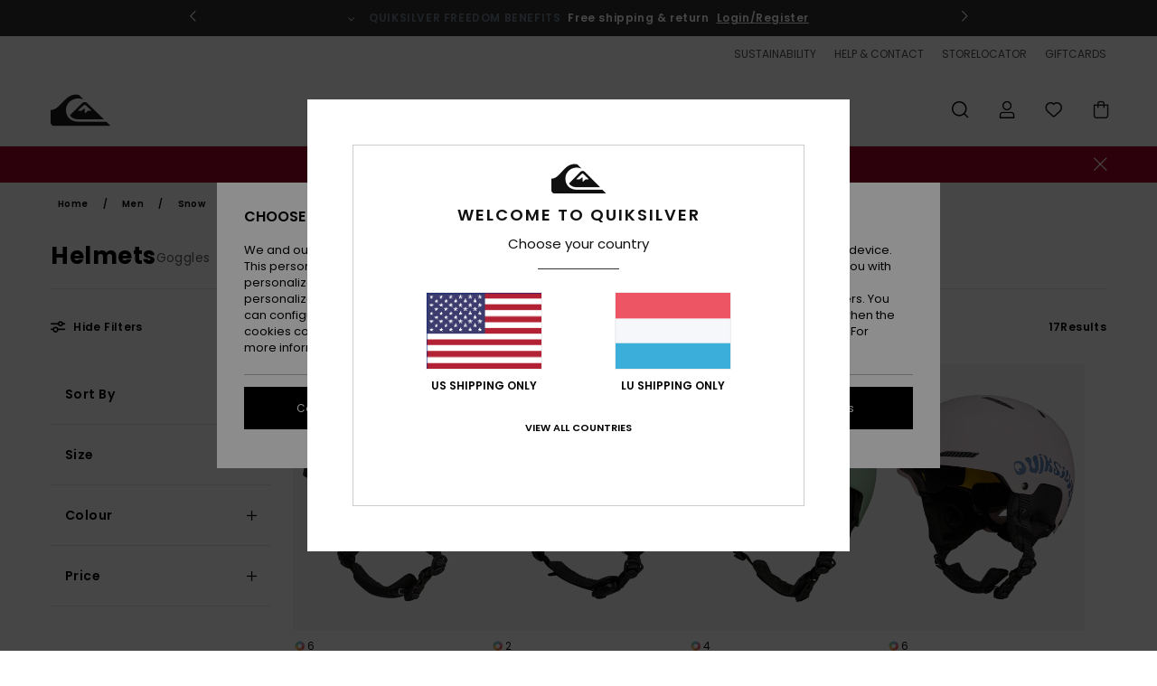

--- FILE ---
content_type: text/html;charset=UTF-8
request_url: https://www.quiksilver.lu/mens-ski-helmets/
body_size: 38676
content:
<!DOCTYPE html>






<html lang="lb" class="no-js qs-theme">





































<head>
    

<link rel="preload" as="font" href="https://cdn.napali.app/fonts/Poppins/Poppins-Light.woff2" type="font/woff2" crossorigin>

<link rel="preload" as="font" href="https://cdn.napali.app/fonts/Poppins/Poppins-Regular.woff2" type="font/woff2" crossorigin>

<link rel="preload" as="font" href="https://cdn.napali.app/fonts/Poppins/Poppins-SemiBold.woff2" type="font/woff2" crossorigin>

<link rel="preload" as="font" href="https://cdn.napali.app/fonts/Poppins/Poppins-Bold.woff2" type="font/woff2" crossorigin>

<link rel="preload" as="font" href="https://cdn.napali.app/fonts/QuiksilverIcons/QuiksilverIcons.woff2" type="font/woff2" crossorigin>

<link rel="preload" as="font" href="https://cdn.napali.app/fonts/StyleashGlobal/StyleashGlobal.woff2" type="font/woff2" crossorigin>






    <title>Men&#39;s Ski Helmets - Shop the Collection Online for Men | Quiksilver</title>
 







































<link rel="apple-touch-icon" sizes="180x180" href="https://www.quiksilver.lu/on/demandware.static/Sites-QS-LU-Site/-/default/dw2817f344/images/favicons/apple-icon-180x180.png">
<link rel="icon" type="image/png" sizes="32x32" href="https://www.quiksilver.lu/on/demandware.static/Sites-QS-LU-Site/-/default/dw219e4105/images/favicons/favicon-32x32.png">
<link rel="icon" type="image/png" sizes="16x16" href="https://www.quiksilver.lu/on/demandware.static/Sites-QS-LU-Site/-/default/dw62b27745/images/favicons/favicon-16x16.png">
<link rel="manifest" crossorigin="use-credentials" href="/on/demandware.store/Sites-QS-LU-Site/lb_LU/Page-ManifestJson">
<link rel="mask-icon" href="https://www.quiksilver.lu/on/demandware.static/Sites-QS-LU-Site/-/default/dw9df422bf/images/favicons/safari-pinned-tab.svg" color="#000000">
<meta name="msapplication-TileColor" content="#ffffff">
<meta name="msapplication-TileImage" content="https://www.quiksilver.lu/on/demandware.static/Sites-QS-LU-Site/-/default/dw1e7c7dae/images/favicons/ms-icon-150x150.png">
<meta name="theme-color" content="#ffffff">



<meta name="viewport" content="width=device-width, initial-scale=1, maximum-scale=1.0, user-scalable=no" />






<meta http-equiv="X-UA-Compatible" content="IE=edge,chrome=1" />









    

    
        
            <link rel="alternate" hreflang="de-AT" href="https://www.quiksilver-europe.at/skihelme-herren/" />
        
    
        
            <link rel="alternate" hreflang="fr-BE" href="https://www.quiksilver.be/casques-ski-homme/" />
        
    
        
            <link rel="alternate" hreflang="nl-BE" href="https://www.quiksilver.be/nl/heren-ski-helmen/" />
        
    
        
            <link rel="alternate" hreflang="de-CH" href="https://www.quiksilver.ch/skihelme-herren/" />
        
    
        
            <link rel="alternate" hreflang="de-DE" href="https://www.quiksilver.de/skihelme-herren/" />
        
    
        
            <link rel="alternate" hreflang="da-DK" href="https://www.quiksilver.dk/herre-ski-hjelme/" />
        
    
        
            <link rel="alternate" hreflang="es-ES" href="https://www.quiksilver.es/cascos-esqui-hombre/" />
        
    
        
            <link rel="alternate" hreflang="fi-FI" href="https://www.quiksilver.fi/miesten-laskettelukyparat/" />
        
    
        
            <link rel="alternate" hreflang="fr-FR" href="https://www.quiksilver.fr/casques-ski-homme/" />
        
    
        
            <link rel="alternate" hreflang="en-GB" href="https://www.quiksilver.co.uk/mens-ski-helmets/" />
        
    
        
            <link rel="alternate" hreflang="en-IE" href="https://www.quiksilver.ie/mens-ski-helmets/" />
        
    
        
            <link rel="alternate" hreflang="it-IT" href="https://www.quiksilver.it/caschi-sci-uomo/" />
        
    
        
            <link rel="alternate" hreflang="lb-LU" href="https://www.quiksilver.lu/mens-ski-helmets/" />
        
    
        
            <link rel="alternate" hreflang="nl-NL" href="https://www.quiksilver.nl/heren-ski-helmen/" />
        
    
        
            <link rel="alternate" hreflang="pt-PT" href="https://www.quiksilver.pt/capacetes-ski-homem/" />
        
    
        
            <link rel="alternate" hreflang="sv-SE" href="https://www.quiksilver-store.se/mens-ski-helmets/" />
        
    




    <meta name="description" content="Discover our Ski Helmets Collection for Men. Shop Online at the Official Quiksilver Store. Free Shipping &amp; Free Returns for Members"/>
    







    

    <meta property="og:title" content="Men's Ski Helmets - Shop the Collection Online for Men" />
    <meta property="og:description" content="Discover our Ski Helmets Collection for Men. Shop Online at the Official Quiksilver Store. Free Shipping &amp; Free Returns for Members" />
    <meta property="og:image" content="https://images.napali.app/global/quiksilver-products/all/default/medium-large/eqytl03080_quiksilver,p_kvj0_frt1.jpg" />
    
    
        





<meta http-equiv="content-type" content="text/html; charset=UTF-8" />







    
    
    
    <!--
    xIsPathInfo: /mens-ski-helmets/
    NonSEOPathInfoPart: /Sites-QS-LU-Site
    NonSEOParametersActive: false
    -->

    
        
        
    





    
    




    
    
    
    
    <link rel="canonical" href="https://www.quiksilver.lu/mens-ski-helmets/" />




<script>
    (function(w,d,u){w.readyQ=[];w.bindReadyQ=[];function p(x,y){if(x=="ready"){w.bindReadyQ.push(y);}else{w.readyQ.push(x);}};var a={ready:p,bind:p};w.$=w.jQuery=function(f){if(f===d||f===u){return a}else{p(f)}}})(window,document)
</script>



<script>
    var dw_image_path="https://www.quiksilver.lu/on/demandware.static/Sites-QS-LU-Site/-/lb_LU/v1769036749437/images/";
    var dw_css_compiled_path="https://www.quiksilver.lu/on/demandware.static/Sites-QS-LU-Site/-/lb_LU/v1769036749437/css/compiled/";
    var dw_css_path="https://www.quiksilver.lu/on/demandware.static/Sites-QS-LU-Site/-/lb_LU/v1769036749437/css/";
    var dw_js_path="https://www.quiksilver.lu/on/demandware.static/Sites-QS-LU-Site/-/lb_LU/v1769036749437/js/";
    var dw_lib_path="https://www.quiksilver.lu/on/demandware.static/Sites-QS-LU-Site/-/lb_LU/v1769036749437/lib/";
    var deffered_css_files= [];
    var deffered_js_files= [];
</script>



<script src="https://www.quiksilver.lu/on/demandware.static/Sites-QS-LU-Site/-/lb_LU/v1769036749437/lib/jquery/js/jquery/jquery-1.7.2.min.js"></script>




    <script async src="https://www.google.com/recaptcha/api.js?render=6LekjKAhAAAAAJZcPRzS6nuFR7rmuJqOQrJpNwWN"></script>


<link href="https://www.quiksilver.lu/on/demandware.static/Sites-QS-LU-Site/-/lb_LU/v1769036749437/css/global_generated_plp.css" rel="stylesheet" type="text/css" />



    <!-- optionally increase loading priority -->
    <link rel="preload" as="style" href="https://www.quiksilver.lu/on/demandware.static/Sites-QS-LU-Site/-/lb_LU/v1769036749437/css/compiled/products_list/products_list_includes.css">

    <!-- core asynchronous functionality -->
    <link rel="stylesheet" media="print" onload="this.onload=null;this.removeAttribute('media');" href="https://www.quiksilver.lu/on/demandware.static/Sites-QS-LU-Site/-/lb_LU/v1769036749437/css/compiled/products_list/products_list_includes.css">

    <!-- no-JS fallback -->
    <noscript>
        <link rel="stylesheet" href="https://www.quiksilver.lu/on/demandware.static/Sites-QS-LU-Site/-/lb_LU/v1769036749437/css/compiled/products_list/products_list_includes.css">
    </noscript>










    
    
    
    
    
    
    
    

    



    
    
    
        <script type="text/javascript">
            var utag_core_data = {"customer_groups":["Everyone","Unregistered","desktop","everyone-threshold","unregistered-vp-excl"],"cart_quantity_array":[],"order_loyalty_or_promocode":[],"order_loyalty_or_promotionID":[],"order_loyalty_or_exp":[],"order_loyalty_or_type":[],"page_categories":["men","ski","helmets"],"page_en_site_section":"men:ski:helmets","page_pagename":"men:ski:helmets:product list","page_type":"category_plp","event_name":"plp_view","product_promotion_id":[],"search_results":"17","site_brand":"qs","site_country":"lu","site_currency_code":"EUR","site_language":"lb","site_region":"europe","site_type":"ecommerce","visit_authentication_status":"anonymous","page_site_section_new":"men","page_site_section1_new":"ski","page_site_section2_new":"helmets","page_browsing_category_id":"men_ski_helmets","product_id":[],"product_qty":[],"product_gross":[],"product_net":[],"product_discount":[],"product_md_displayed":[],"product_material":[],"product_mkd":[],"product_msrp":[],"product_season":[],"product_title":[],"product_category":[],"product_brand":[],"product_gender":[],"product_color":[],"product_size":[],"product_attributes":[],"product_restriction":[],"pdp_product_flag":[],"cart_amount_ttc":"0.00"};
            var htag_data = {"product_attributes":[]};
            var utag_data = typeof utag_data !== 'undefined' ? Object.assign(utag_core_data, utag_data) : utag_core_data;
            var tlm_session = {};
            var tlm_events = {};

            if (typeof res_analytics != 'undefined') {
                if (res_analytics.site_version && typeof utag_data !== 'undefined') {
                    utag_data.site_responsive_version = 'responsive:'+res_analytics.site_version;
                }
            }

            // post page display utag processing
            try {

                if (typeof globalTms !== 'undefined') {
                    globalTms.addPhotoVideo();
                } else {
                    // well, we can wait...
                    document.addEventListener('brd-tms-before-page', function () {
                        globalTms.addPhotoVideo();
                    })
                }

                // category_nb_material
                if ($('#productssearchresult').length) {
                    utag_data.category_nb_material = ''+$('#productssearchresult .isproductgrid .producttile').length;
                }
                //page_filter_criteria
                if (typeof getCurrentRefinements === 'function') {
                    var gtm_curref = getCurrentRefinements();
                    for (i in gtm_curref) {
                        if (typeof (gtm_curref[i]) == 'object') {
                            var _name = gtm_curref[i].name;
                            var _values = gtm_curref[i].values.split("%7C");
                            if (_values.length > 0) {
                                var _final_value = '';
                                for (var j = 0; j < _values.length; j++) {
                                    if (j != 0) _final_value += ';'
                                    _final_value += _values[j];
                                }
                                if (typeof utag_data.page_filter_criteria === 'undefined') utag_data.page_filter_criteria = '';
                                if (utag_data.page_filter_criteria.length > 0) utag_data.page_filter_criteria += "|";
                                utag_data.page_filter_criteria += _name.replace("refinementColor", "color") + ":" + _final_value;
                            }
                        }
                    }
                }
            } catch(e) {/* console.log('tealium: ',e) */}

        </script>
        
    




<script src="//tags.tiqcdn.com/utag/quiksilver/emea-core/prod/utag.sync.js"></script>










<script type="text/javascript">//<!--
/* <![CDATA[ (head-active_data.js) */
var dw = (window.dw || {});
dw.ac = {
    _analytics: null,
    _events: [],
    _category: "",
    _searchData: "",
    _anact: "",
    _anact_nohit_tag: "",
    _analytics_enabled: "true",
    _timeZone: "Europe/Luxembourg",
    _capture: function(configs) {
        if (Object.prototype.toString.call(configs) === "[object Array]") {
            configs.forEach(captureObject);
            return;
        }
        dw.ac._events.push(configs);
    },
	capture: function() { 
		dw.ac._capture(arguments);
		// send to CQ as well:
		if (window.CQuotient) {
			window.CQuotient.trackEventsFromAC(arguments);
		}
	},
    EV_PRD_SEARCHHIT: "searchhit",
    EV_PRD_DETAIL: "detail",
    EV_PRD_RECOMMENDATION: "recommendation",
    EV_PRD_SETPRODUCT: "setproduct",
    applyContext: function(context) {
        if (typeof context === "object" && context.hasOwnProperty("category")) {
        	dw.ac._category = context.category;
        }
        if (typeof context === "object" && context.hasOwnProperty("searchData")) {
        	dw.ac._searchData = context.searchData;
        }
    },
    setDWAnalytics: function(analytics) {
        dw.ac._analytics = analytics;
    },
    eventsIsEmpty: function() {
        return 0 == dw.ac._events.length;
    }
};
/* ]]> */
// -->
</script>
<script type="text/javascript">//<!--
/* <![CDATA[ (head-cquotient.js) */
var CQuotient = window.CQuotient = {};
CQuotient.clientId = 'aahh-QS-LU';
CQuotient.realm = 'AAHH';
CQuotient.siteId = 'QS-LU';
CQuotient.instanceType = 'prd';
CQuotient.locale = 'lb_LU';
CQuotient.fbPixelId = '__UNKNOWN__';
CQuotient.activities = [];
CQuotient.cqcid='';
CQuotient.cquid='';
CQuotient.cqeid='';
CQuotient.cqlid='';
CQuotient.apiHost='api.cquotient.com';
/* Turn this on to test against Staging Einstein */
/* CQuotient.useTest= true; */
CQuotient.useTest = ('true' === 'false');
CQuotient.initFromCookies = function () {
	var ca = document.cookie.split(';');
	for(var i=0;i < ca.length;i++) {
	  var c = ca[i];
	  while (c.charAt(0)==' ') c = c.substring(1,c.length);
	  if (c.indexOf('cqcid=') == 0) {
		CQuotient.cqcid=c.substring('cqcid='.length,c.length);
	  } else if (c.indexOf('cquid=') == 0) {
		  var value = c.substring('cquid='.length,c.length);
		  if (value) {
		  	var split_value = value.split("|", 3);
		  	if (split_value.length > 0) {
			  CQuotient.cquid=split_value[0];
		  	}
		  	if (split_value.length > 1) {
			  CQuotient.cqeid=split_value[1];
		  	}
		  	if (split_value.length > 2) {
			  CQuotient.cqlid=split_value[2];
		  	}
		  }
	  }
	}
}
CQuotient.getCQCookieId = function () {
	if(window.CQuotient.cqcid == '')
		window.CQuotient.initFromCookies();
	return window.CQuotient.cqcid;
};
CQuotient.getCQUserId = function () {
	if(window.CQuotient.cquid == '')
		window.CQuotient.initFromCookies();
	return window.CQuotient.cquid;
};
CQuotient.getCQHashedEmail = function () {
	if(window.CQuotient.cqeid == '')
		window.CQuotient.initFromCookies();
	return window.CQuotient.cqeid;
};
CQuotient.getCQHashedLogin = function () {
	if(window.CQuotient.cqlid == '')
		window.CQuotient.initFromCookies();
	return window.CQuotient.cqlid;
};
CQuotient.trackEventsFromAC = function (/* Object or Array */ events) {
try {
	if (Object.prototype.toString.call(events) === "[object Array]") {
		events.forEach(_trackASingleCQEvent);
	} else {
		CQuotient._trackASingleCQEvent(events);
	}
} catch(err) {}
};
CQuotient._trackASingleCQEvent = function ( /* Object */ event) {
	if (event && event.id) {
		if (event.type === dw.ac.EV_PRD_DETAIL) {
			CQuotient.trackViewProduct( {id:'', alt_id: event.id, type: 'raw_sku'} );
		} // not handling the other dw.ac.* events currently
	}
};
CQuotient.trackViewProduct = function(/* Object */ cqParamData){
	var cq_params = {};
	cq_params.cookieId = CQuotient.getCQCookieId();
	cq_params.userId = CQuotient.getCQUserId();
	cq_params.emailId = CQuotient.getCQHashedEmail();
	cq_params.loginId = CQuotient.getCQHashedLogin();
	cq_params.product = cqParamData.product;
	cq_params.realm = cqParamData.realm;
	cq_params.siteId = cqParamData.siteId;
	cq_params.instanceType = cqParamData.instanceType;
	cq_params.locale = CQuotient.locale;
	
	if(CQuotient.sendActivity) {
		CQuotient.sendActivity(CQuotient.clientId, 'viewProduct', cq_params);
	} else {
		CQuotient.activities.push({activityType: 'viewProduct', parameters: cq_params});
	}
};
/* ]]> */
// -->
</script>
<!-- Demandware Apple Pay -->

<style type="text/css">ISAPPLEPAY{display:inline}.dw-apple-pay-button,.dw-apple-pay-button:hover,.dw-apple-pay-button:active{background-color:black;background-image:-webkit-named-image(apple-pay-logo-white);background-position:50% 50%;background-repeat:no-repeat;background-size:75% 60%;border-radius:5px;border:1px solid black;box-sizing:border-box;margin:5px auto;min-height:30px;min-width:100px;padding:0}
.dw-apple-pay-button:after{content:'Apple Pay';visibility:hidden}.dw-apple-pay-button.dw-apple-pay-logo-white{background-color:white;border-color:white;background-image:-webkit-named-image(apple-pay-logo-black);color:black}.dw-apple-pay-button.dw-apple-pay-logo-white.dw-apple-pay-border{border-color:black}</style>




    

</head>

<body class="pt_productsearchresult   ">
    
	 

	
    <div class="page-content ">
        
    <script>
	var tlm_account = 'quiksilver'
    	,tlm_profile = 'emea-core'
    	,tlm_env = 'prod'
    	,tlm_url = '//tags.tiqcdn.com/utag/'+tlm_account+'/'+tlm_profile+'/'+tlm_env+'/utag.js'
    	,gtms_url = 'https://www.quiksilver.lu/on/demandware.static/Sites-QS-LU-Site/-/lb_LU/v1769036749437/js/globalTms.js'
    	,loadGlobalTms = function(){
    		a=gtms_url;b=document;c='script';d=b.createElement(c);
    		d.src=a;d.type='text/java'+c;d.async=1;
    		a=b.getElementsByTagName(c)[0];a.parentNode.insertBefore(d,a);
   		}
   		;
	
	(function(a,b,c,d){
    a=tlm_url;b=document;c='script';d=b.createElement(c);
    d.onload=loadGlobalTms();d.src=a;d.type='text/java'+c;d.async=1;
    a=b.getElementsByTagName(c)[0];a.parentNode.insertBefore(d,a);
   	})();
</script>




        



        
        


<a tabindex="1" id="" class="screen-reader-text" href="#productresultarea">Skip to products grid selection</a>

        



        


<div class="r-h-container r-navigation-ui-revamp--enabled" id="top-header">
    






<link rel="preload" href="//cdn.napali.app/static/QS/default/category-assets/experiences/recurring/ticker/css/r-bo-ticker.min.css" as="style" onload="this.onload=null;this.rel='stylesheet'">
<noscript>
    <link rel="stylesheet" href="//cdn.napali.app/static/QS/default/category-assets/experiences/recurring/ticker/css/r-bo-ticker.min.css">
</noscript>
<script async defer src="//cdn.napali.app/static/QS/default/category-assets/experiences/recurring/ticker/js/r-bo-ticker.min.js"></script>



<div id="r-bo-ticker-top-container">
    <article class="r-bo-ticker">
        <div class="header_background"></div>
        <div class="opacity_filter"></div>
        <div class="r-bo-ticker-container">
            <div class="slides-container my-unslider--ticker" id="slider">
                <ul>
                    
	 


	



    <div class="slot-item slot-item-ticker-header" data-sid="ticker-header">
        
            
            





    
	
	<div class="contentasset addimgalt contentasset-ticker-bo-contest" data-cid="ticker-bo-contest" data-content-title="winter giveaway">
		<!-- dwMarker="content" dwContentID="10d3ff5f11ce848d01b5627ef1" -->
		
			<li class="content">
    <div class="content-container">
        <div class="content-left" data-description="Grab%20your%20buddy%20and%20get%20ready%20for%20the%20ultimate%20mountain%20experience!%0AQuiksilver%20is%20giving%20you%20the%20chance%20to%20win%20a%20trip%20for%20two%20to%20Ski%20amad%C3%A9%2C%20Austria%E2%80%99s%20epic%20skiing%20playground%2C%20plus%20brand%20new%20Quiksilver%20ski%20gear%20to%20take%20your%20slopes%20game%20to%20the%20next%20level.%20%0A%0AReady%20to%20shred%20the%20mountains%20like%20never%20before%3F%0A%0APrize%20valid%20for%20ski%20season%202026%20or%202026%2F27%20(selected%20weeks%20apply).">
            <!-- <span class="arrow-down"></span> -->
            <span class="icon-ico_arrow_down arrow-down"></span>
            <span class="emoji"></span>
            <h4 class="title" style="color: #cff7f9" data-color="#cff7f9">GIVEAWAY</h4>
            <p class="sub-title">Win an Epic Snow Escape with Quiksilver x Ski amadé !</p>
        </div>
        
            
                <a class="cta" href="https://www.quiksilver.lu/contest-3.html#?intcmp=qs_ticker_jeu-concours-ski-amadé">Enter now !</a>
            
        
    </div>
</li>
		
	</div>


        
            
            





    
	
	<div class="contentasset addimgalt contentasset-ticker-bo-livraison" data-cid="ticker-bo-livraison" data-content-title="ticker-bo-livraison">
		<!-- dwMarker="content" dwContentID="8a512d12b366cd0c3149e5b0af" -->
		
			<li class="content">
    <div class="content-container">
        <div class="content-left" data-description="Standard%20delivery%2C%20pick-up%20point.%20Free%20for%20members.%3Cbr%3EReturns%20within%2030%20days.%20%20Free%20for%20members.">
            <!-- <span class="arrow-down"></span> -->
            <span class="icon-ico_arrow_down arrow-down"></span>
            <span class="emoji"></span>
            <h4 class="title" style="color: SLATEGREY" data-color="SLATEGREY">QUIKSILVER FREEDOM BENEFITS</h4>
            <p class="sub-title">Free shipping & return</p>
        </div>
        
            
                <span class="cta login-register-popup-link widget_tms" data-eventmediacontext="header-ticker-register" data-link_data="header-ticker-register" data-link_event="event_media">Login/Register</span>
            
        
    </div>
</li>
		
	</div>


        
    </div>
 
	
                </ul>
                <div class="slides-container-arrow-shadow-left"></div>
                <div class="slides-container-arrow-shadow-right"></div>
                <div class="slides-container-arrow-left"><span class="icon-ico_arrow_left"></span></div>
                <div class="slides-container-arrow-right"><span class="icon-ico_arrow_right"></span></div>
            </div>
        </div>
        <div class="info-panel" style="display: none;">
            <ul class="info-panel-content"></ul>
            <div class="close"></div>
        </div>
    </article>
</div>

    <div class="r-th-container">
        <div class="r-th-ticker">
    
	 


	



    <div class="slot-item slot-item-top-header-ticker" data-sid="top-header-ticker">
        
            
            





    
	
	<div class="contentasset addimgalt contentasset-top-header-ticker" data-cid="top-header-ticker" data-content-title="top-header-ticker">
		<!-- dwMarker="content" dwContentID="3f02a5f1066a7cb3439b763d56" -->
		
			<style>
	@media screen and (max-width: 1023px) {
		/* ECOM-22661 */
		.r-plp-ui-revamp--enabled.r-bh-panel-filters--opened .r-bh-panel {
			height: 100% !important;
		}
		.r-plp-ui-revamp--enabled .refinement-box-filters-mobile {
			max-height: calc(100% - 14rem) !important;
			margin-top: 0 !important;
		}
		.r-plp-ui-revamp--enabled.r-bh-panel-filters--opened .modal-footer {
			position: fixed;
			bottom: 0;
			left: 0;
			right: 0;
		}
        .r-plp-ui-revamp--enabled .refinements-action-buttons {
            padding-bottom: 1.6rem;
        }
		/* END ECOM-22661 */
	}
</style>
		
	</div>


        
    </div>
 
	
</div>

        

<div class="r-th-menu">
    <div class="r-th-menu-links">
        


        
	 

	
        
	 


	



    <div class="slot-item slot-item-top-header-link2" data-sid="top-header-link2">
        
            
            





    
	
	<div class="contentasset addimgalt contentasset-top-header-sustainability" data-cid="top-header-sustainability" data-content-title="top-header-sustainability">
		<!-- dwMarker="content" dwContentID="76231ee867df07288136c1a6db" -->
		
			<a href="https://www.quiksilver.lu/sustainability/#?intcmp=qs_top-header_sustainability" class="r-th-sustainability" title="Sustainability" aria-label="Sustainability">
SUSTAINABILITY
</a>
		
	</div>


        
    </div>
 
	
        
	 


	



    <div class="slot-item slot-item-top-header-link3" data-sid="top-header-link3">
        
            
            





    
	
	<div class="contentasset addimgalt contentasset-header_helpcontact" data-cid="header_helpcontact" data-content-title="Header_HelpContact">
		<!-- dwMarker="content" dwContentID="bb5e45c8af1e89e56c895f49d6" -->
		
			<button class="r-bh-panel-action r-th-help" aria-haspopup="true" data-title="Help & Contact" title="Help & Contact"
                aria-label="Help & Contact">
 HELP & CONTACT
 </button>
		
	</div>


        
    </div>
 
	
        
	 


	



    <div class="slot-item slot-item-top-header-link4" data-sid="top-header-link4">
        
            
            





    
	
	<div class="contentasset addimgalt contentasset-header_storelocator" data-cid="header_storelocator" data-content-title="Header-StoreLocator">
		<!-- dwMarker="content" dwContentID="0b7f9912b7a4a20b4026eade40" -->
		
			<a href="https://www.quiksilver.lu/stores" class="r-th-store" title="Storelocator" aria-label="Storelocator">
                STORELOCATOR </a>
		
	</div>


        
    </div>
 
	
        
	 


	



    <div class="slot-item slot-item-top-header-link5" data-sid="top-header-link5">
        
            
            





    
	
	<div class="contentasset addimgalt contentasset-header_wishlist" data-cid="header_wishlist" data-content-title="Header_Wishlist">
		<!-- dwMarker="content" dwContentID="474e09a9b99b7d4052329fcef3" -->
		
			<a href="https://www.quiksilver.lu/wishlist" class="r-th-whish for-mobile" title="whishlist" aria-label="Wishlist">
 WISHLIST
                </a>
		
	</div>


        
    </div>
 
	
        
	 


	



    <div class="slot-item slot-item-top-header-link6" data-sid="top-header-link6">
        
            
            





    
	
	<div class="contentasset addimgalt contentasset-header_giftcards" data-cid="header_giftcards" data-content-title="Header_GiftCards">
		<!-- dwMarker="content" dwContentID="92cea1670d2a59046df701a58c" -->
		
			<a href="https://www.quiksilver.lu/gift-card-landing.html" class="r-th-gift" title="Giftcards" aria-label="Giftcards">
                GIFTCARDS </a>
		
	</div>


        
    </div>
 
	
    </div>
</div>

    </div>
    <div class="r-bh-container">
        <div class="r-bh-content">
            







































<div class="r-bh-logo QS">
    <a href="https://www.quiksilver.lu/" title="Quiksilver" aria-label="Quiksilver"></a>
</div>
<div class="r-bh-nav">
    <div class="r-bh-nav-open">
        <button class="r-bh-btn r-bh-navbtn"></button>
    </div>

    <div class="r-bh-slide">
        <div class="r-bh-navtitle"></div>
        <div class="r-bh-searchcontainer">
    <form role="search" action="/on/demandware.store/Sites-QS-LU-Site/lb_LU/Search-Show" name="einsteinSearch" class="ajaxSubmit">
        
        <div class="r-bh-search--input-container">
            <input class="r-bh-search--input" name="r-bh-search--input" type="text" autocomplete="off" aria-label="Search" aria-expanded="true" placeholder="Search">
            <div class="r-bh-search--input-reset">Reset</div>
            <div class="r-bh-search--input-close"></div>
        </div>
    </form>
</div>

        <div class="r-bh-menu">
            <div class="r-bh-menu-scrollbar">
                
                    <ul class="r-bh-navitems r-bh-navlevel1 r-bh-translate-0">
                        
                            

                            <li class="r-bh-navitem">
                                
                                    <a href="https://www.quiksilver.lu/sale/" class="r-bh-navlink r-bh-navfold r-bh-navlinklevel1" aria-haspopup="true"
                                        aria-expanded="false" target="_self" aria-controls="aria-control-sales">
                                        Sale
                                    </a>
                                

                                
                                    






  



    <div class="r-bh-navitems r-bh-navlevel2" aria-hidden="true" id="aria-control-sales">

        
        

        
            
            

                

                
                    
                

                 <ul class="r-bh-column r-bh-2-pages" data-columnno="1.0">

                    <li class="r-bh-navitem " data-test="15" data-retest="14.0">
                        
                            <a href="https://www.quiksilver.lu/sale-mens/" class="r-bh-navlink r-bh-navfold" aria-haspopup="true" aria-expanded="false" aria-controls="aria-control-sales_men">
                                Men&#39;s Sale
                            </a>
                        

                        
                            <div class="r-bh-navitems r-bh-navlevel3" aria-hidden="true" id="aria-control-sales_men">

                                <ul class="r-bh-navitems-group">
                                    

                                    
                                        

                                        <li class="r-bh-navitem">

                                            

                                            
                                                <a href="https://www.quiksilver.lu/mens-tee-shirts-sale/" class="r-bh-navlink  " aria-haspopup="false" aria-expanded="false" aria-controls="aria-control-sales_men_tees">
                                                    T-Shirt &amp; Polo Shirts
                                                </a>
                                            
                                        </li>

                                        

                                        

                                    
                                        

                                        <li class="r-bh-navitem">

                                            

                                            
                                                <a href="https://www.quiksilver.lu/mens-shirts-sale/" class="r-bh-navlink  " aria-haspopup="false" aria-expanded="false" aria-controls="aria-control-sales_men_shirts">
                                                    Shirts
                                                </a>
                                            
                                        </li>

                                        

                                        

                                    
                                        

                                        <li class="r-bh-navitem">

                                            

                                            
                                                <a href="https://www.quiksilver.lu/mens-hoodies-sale/" class="r-bh-navlink  " aria-haspopup="false" aria-expanded="false" aria-controls="aria-control-sales_men_hoodies">
                                                    Sweatshirts &amp; Hoodies
                                                </a>
                                            
                                        </li>

                                        

                                        

                                    
                                        

                                        <li class="r-bh-navitem">

                                            

                                            
                                                <a href="https://www.quiksilver.lu/mens-jackets-sale/" class="r-bh-navlink  " aria-haspopup="false" aria-expanded="false" aria-controls="aria-control-sales_men_jackets">
                                                    Jackets &amp; Coats
                                                </a>
                                            
                                        </li>

                                        

                                        

                                    
                                        

                                        <li class="r-bh-navitem">

                                            

                                            
                                                <a href="https://www.quiksilver.lu/mens-trousers-sale/" class="r-bh-navlink  " aria-haspopup="false" aria-expanded="false" aria-controls="aria-control-sales_men_pants">
                                                    Jeans &amp; Trousers
                                                </a>
                                            
                                        </li>

                                        

                                        

                                    
                                        

                                        <li class="r-bh-navitem">

                                            

                                            
                                                <a href="https://www.quiksilver.lu/mens-shorts-sale/" class="r-bh-navlink  " aria-haspopup="false" aria-expanded="false" aria-controls="aria-control-sales_men_walkshorts">
                                                    Shorts
                                                </a>
                                            
                                        </li>

                                        

                                        

                                    
                                        

                                        <li class="r-bh-navitem">

                                            

                                            
                                                <a href="https://www.quiksilver.lu/mens-boardshort-sale/" class="r-bh-navlink  " aria-haspopup="false" aria-expanded="false" aria-controls="aria-control-sales_men_board-shorts">
                                                    Boardshorts
                                                </a>
                                            
                                        </li>

                                        

                                        

                                    
                                        

                                        <li class="r-bh-navitem">

                                            

                                            
                                                <a href="https://www.quiksilver.lu/mens-backpacks-sale/" class="r-bh-navlink  " aria-haspopup="false" aria-expanded="false" aria-controls="aria-control-sales_men_bags">
                                                    Backpacks &amp; Bags
                                                </a>
                                            
                                        </li>

                                        

                                        

                                    
                                        

                                        <li class="r-bh-navitem">

                                            

                                            
                                                <a href="https://www.quiksilver.lu/mens-beanies-sale/" class="r-bh-navlink  " aria-haspopup="false" aria-expanded="false" aria-controls="aria-control-sales_men_beanies">
                                                    Beanies
                                                </a>
                                            
                                        </li>

                                        

                                        

                                    
                                        

                                        <li class="r-bh-navitem">

                                            

                                            
                                                <a href="https://www.quiksilver.lu/mens-shoes-sale/" class="r-bh-navlink  bold r-bh-navlink--bold " aria-haspopup="false" aria-expanded="false" aria-controls="aria-control-sales_men_shoes">
                                                    Shoes &amp; Sandals
                                                </a>
                                            
                                        </li>

                                        

                                        

                                    
                                        

                                        <li class="r-bh-navitem">

                                            

                                            
                                                <a href="https://www.quiksilver.lu/mens-accessories-sale/" class="r-bh-navlink  bold r-bh-navlink--bold " aria-haspopup="false" aria-expanded="false" aria-controls="aria-control-sales_men_accessories">
                                                    Accessories
                                                </a>
                                            
                                        </li>

                                        

                                        

                                    
                                        

                                        <li class="r-bh-navitem">

                                            

                                            
                                                <a href="https://www.quiksilver.lu/mens-ski-snowboard-sale/" class="r-bh-navlink  bold r-bh-navlink--bold r-bh-navfold" aria-haspopup="true" aria-expanded="false" aria-controls="aria-control-sales_men_snow">
                                                    Snow
                                                </a>
                                            
                                        </li>

                                        

                                        

                                    
                                        

                                        <li class="r-bh-navitem">

                                            

                                            
                                                <a href="https://www.quiksilver.lu/mens-surfshop-sale/" class="r-bh-navlink  bold r-bh-navlink--bold " aria-haspopup="false" aria-expanded="false" aria-controls="aria-control-sales_men_surf">
                                                    Surf
                                                </a>
                                            
                                        </li>

                                        

                                        
                                            </ul>
                                            <ul class="r-bh-navitems-group">
                                        

                                    
                                        

                                        <li class="r-bh-navitem">

                                            

                                            
                                                <a href="https://www.quiksilver.lu/sale-mens-swim/" class="r-bh-navlink  bold r-bh-navlink--bold " aria-haspopup="false" aria-expanded="false" aria-controls="aria-control-sales_men_swim">
                                                    Swim
                                                </a>
                                            
                                        </li>

                                        

                                        

                                    
                                        

                                        <li class="r-bh-navitem">

                                            

                                            
                                                <a href="https://www.quiksilver.lu/mens-clothing-sale/" class="r-bh-navlink  bold r-bh-navlink--bold " aria-haspopup="false" aria-expanded="false" aria-controls="aria-control-sales_men_clothing">
                                                    Clothing
                                                </a>
                                            
                                        </li>

                                        

                                        

                                    
                                </ul>
                            </div>
                        
                    </li>
                </ul>
            

                

                
                    
                

                 <ul class="r-bh-column " data-columnno="2.0">

                    <li class="r-bh-navitem " data-test="13" data-retest="14.0">
                        
                            <a href="https://www.quiksilver.lu/sale-kids/" class="r-bh-navlink r-bh-navfold" aria-haspopup="true" aria-expanded="false" aria-controls="aria-control-sales_kids">
                                Kids&#39; Sale
                            </a>
                        

                        
                            <div class="r-bh-navitems r-bh-navlevel3" aria-hidden="true" id="aria-control-sales_kids">

                                <ul class="r-bh-navitems-group">
                                    

                                    
                                        

                                        <li class="r-bh-navitem">

                                            

                                            
                                                <a href="https://www.quiksilver.lu/kids-t-shirts-sale/" class="r-bh-navlink  " aria-haspopup="false" aria-expanded="false" aria-controls="aria-control-sales_kids_tees">
                                                    T-Shirts &amp; Polo Shirts
                                                </a>
                                            
                                        </li>

                                        

                                        

                                    
                                        

                                        <li class="r-bh-navitem">

                                            

                                            
                                                <a href="https://www.quiksilver.lu/kids-hoodies-sale/" class="r-bh-navlink  " aria-haspopup="false" aria-expanded="false" aria-controls="aria-control-sales_kids_hoodies">
                                                    Sweatshirts &amp; Jumpers
                                                </a>
                                            
                                        </li>

                                        

                                        

                                    
                                        

                                        <li class="r-bh-navitem">

                                            

                                            
                                                <a href="https://www.quiksilver.lu/kids-jackets-sale/" class="r-bh-navlink  " aria-haspopup="false" aria-expanded="false" aria-controls="aria-control-sales_kids_jackets">
                                                    Jackets &amp; Coats
                                                </a>
                                            
                                        </li>

                                        

                                        

                                    
                                        

                                        <li class="r-bh-navitem">

                                            

                                            
                                                <a href="https://www.quiksilver.lu/kids-jeans-sale/" class="r-bh-navlink  " aria-haspopup="false" aria-expanded="false" aria-controls="aria-control-sales_kids_jeans">
                                                    Jeans &amp; Trousers
                                                </a>
                                            
                                        </li>

                                        

                                        

                                    
                                        

                                        <li class="r-bh-navitem">

                                            

                                            
                                                <a href="https://www.quiksilver.lu/kids-shirts-sale/" class="r-bh-navlink  " aria-haspopup="false" aria-expanded="false" aria-controls="aria-control-sales_kids_shirts">
                                                    Shirts
                                                </a>
                                            
                                        </li>

                                        

                                        

                                    
                                        

                                        <li class="r-bh-navitem">

                                            

                                            
                                                <a href="https://www.quiksilver.lu/kids-shorts-sale/" class="r-bh-navlink  " aria-haspopup="false" aria-expanded="false" aria-controls="aria-control-sales_kids_shorts">
                                                    Shorts
                                                </a>
                                            
                                        </li>

                                        

                                        

                                    
                                        

                                        <li class="r-bh-navitem">

                                            

                                            
                                                <a href="https://www.quiksilver.lu/kids-boardshorts-sale/" class="r-bh-navlink  " aria-haspopup="false" aria-expanded="false" aria-controls="aria-control-sales_kids_boardshorts">
                                                    Boardshorts
                                                </a>
                                            
                                        </li>

                                        

                                        

                                    
                                        

                                        <li class="r-bh-navitem">

                                            

                                            
                                                <a href="https://www.quiksilver.lu/kids-sneakers-sale/" class="r-bh-navlink  bold r-bh-navlink--bold " aria-haspopup="false" aria-expanded="false" aria-controls="aria-control-sales_kids_shoes">
                                                    Shoes &amp; Sandals
                                                </a>
                                            
                                        </li>

                                        

                                        

                                    
                                        

                                        <li class="r-bh-navitem">

                                            

                                            
                                                <a href="https://www.quiksilver.lu/kids-accessories-sale/" class="r-bh-navlink  bold r-bh-navlink--bold " aria-haspopup="false" aria-expanded="false" aria-controls="aria-control-sales_kids_accessories">
                                                    Accessories
                                                </a>
                                            
                                        </li>

                                        

                                        

                                    
                                        

                                        <li class="r-bh-navitem">

                                            

                                            
                                                <a href="https://www.quiksilver.lu/kids-ski-snowboard-gear-sale/" class="r-bh-navlink  bold r-bh-navlink--bold " aria-haspopup="false" aria-expanded="false" aria-controls="aria-control-sales_kids_snow">
                                                    Snow
                                                </a>
                                            
                                        </li>

                                        

                                        

                                    
                                        

                                        <li class="r-bh-navitem">

                                            

                                            
                                                <a href="https://www.quiksilver.lu/kids-wetsuits-sale/" class="r-bh-navlink  bold r-bh-navlink--bold " aria-haspopup="false" aria-expanded="false" aria-controls="aria-control-sales_kids_wetsuits">
                                                    Surf
                                                </a>
                                            
                                        </li>

                                        

                                        

                                    
                                        

                                        <li class="r-bh-navitem">

                                            

                                            
                                                <a href="https://www.quiksilver.lu/sale-kids-swim/" class="r-bh-navlink  bold r-bh-navlink--bold " aria-haspopup="false" aria-expanded="false" aria-controls="aria-control-sales_kids_swim">
                                                    Swim
                                                </a>
                                            
                                        </li>

                                        

                                        

                                    
                                        

                                        <li class="r-bh-navitem">

                                            

                                            
                                                <a href="https://www.quiksilver.lu/kids-clothing-sale/" class="r-bh-navlink  space bold r-bh-navlink--bold " aria-haspopup="false" aria-expanded="false" aria-controls="aria-control-sales_kids_clothing">
                                                    Clothing
                                                </a>
                                            
                                        </li>

                                        

                                        

                                    
                                </ul>
                            </div>
                        
                    </li>
                </ul>
            

                

                
                    
                

                 <ul class="r-bh-column " data-columnno="3.0">

                    <li class="r-bh-navitem " data-test="3" data-retest="14.0">
                        
                            <a href="https://www.quiksilver.lu/womens-sale/" class="r-bh-navlink r-bh-navfold" aria-haspopup="true" aria-expanded="false" aria-controls="aria-control-sales_women">
                                Womens Sale
                            </a>
                        

                        
                            <div class="r-bh-navitems r-bh-navlevel3" aria-hidden="true" id="aria-control-sales_women">

                                <ul class="r-bh-navitems-group">
                                    

                                    
                                        

                                        <li class="r-bh-navitem">

                                            

                                            
                                                <a href="https://www.quiksilver.lu/women-dresses-sale/" class="r-bh-navlink  " aria-haspopup="false" aria-expanded="false" aria-controls="aria-control-sales_women_clothing">
                                                    Clothing
                                                </a>
                                            
                                        </li>

                                        

                                        

                                    
                                        

                                        <li class="r-bh-navitem">

                                            

                                            
                                                <a href="https://www.quiksilver.lu/womens-swim-sale/" class="r-bh-navlink  " aria-haspopup="false" aria-expanded="false" aria-controls="aria-control-sales_women_swimwear">
                                                    Swim
                                                </a>
                                            
                                        </li>

                                        

                                        

                                    
                                        

                                        <li class="r-bh-navitem">

                                            

                                            
                                                <a href="https://www.quiksilver.lu/womens-accessories-sale/" class="r-bh-navlink  " aria-haspopup="false" aria-expanded="false" aria-controls="aria-control-sales_women_accessories">
                                                    Accessories
                                                </a>
                                            
                                        </li>

                                        

                                        

                                    
                                </ul>
                            </div>
                        
                    </li>
                </ul>
            

                

                
                    
                

                 <ul class="r-bh-column " data-columnno="4.0">

                    <li class="r-bh-navitem no-subcat" data-test="0" data-retest="14.0">
                        
                            <a href="https://www.quiksilver.lu/sale-last-chance/" class="r-bh-navlink r-bh-navfold" aria-haspopup="true" aria-expanded="false" aria-controls="aria-control-sales_flash-offer-2">
                                Last Chance
                            </a>
                        

                        
                    </li>
                </ul>
            
        

        
            
        

        
        
    </div>


                                
                            </li>
                        
                            

                            <li class="r-bh-navitem">
                                
                                    <a href="https://www.quiksilver.lu/mens/" class="r-bh-navlink r-bh-navfold r-bh-navlinklevel1" aria-haspopup="true"
                                        aria-expanded="false" target="_self" aria-controls="aria-control-men">
                                        Men
                                    </a>
                                

                                
                                    






  



    <div class="r-bh-navitems r-bh-navlevel2" aria-hidden="true" id="aria-control-men">

        
        

        
            
            

                

                
                    
                

                 <ul class="r-bh-column " data-columnno="1.0">

                    <li class="r-bh-navitem " data-test="9" data-retest="14.0">
                        
                            <a href="https://www.quiksilver.lu/mens-clothing/" class="r-bh-navlink r-bh-navfold" aria-haspopup="true" aria-expanded="false" aria-controls="aria-control-men_clothing">
                                Clothing
                            </a>
                        

                        
                            <div class="r-bh-navitems r-bh-navlevel3" aria-hidden="true" id="aria-control-men_clothing">

                                <ul class="r-bh-navitems-group">
                                    

                                    
                                        

                                        <li class="r-bh-navitem">

                                            

                                            
                                                <a href="https://www.quiksilver.lu/mens-clothing/" class="r-bh-navlink  " aria-haspopup="false" aria-expanded="false" aria-controls="aria-control-men_clothing_seeall">
                                                    Shop All
                                                </a>
                                            
                                        </li>

                                        

                                        

                                    
                                        

                                        <li class="r-bh-navitem">

                                            

                                            
                                                <a href="https://www.quiksilver.lu/mens-tshirts/" class="r-bh-navlink  " aria-haspopup="false" aria-expanded="false" aria-controls="aria-control-men_clothing_tshirts">
                                                    T-Shirts &amp; Tanktops
                                                </a>
                                            
                                        </li>

                                        

                                        

                                    
                                        

                                        <li class="r-bh-navitem">

                                            

                                            
                                                <a href="https://www.quiksilver.lu/mens-jackets-coats/" class="r-bh-navlink  space " aria-haspopup="false" aria-expanded="false" aria-controls="aria-control-men_clothing_jackets">
                                                    Jackets &amp; Coats
                                                </a>
                                            
                                        </li>

                                        

                                        

                                    
                                        

                                        <li class="r-bh-navitem">

                                            

                                            
                                                <a href="https://www.quiksilver.lu/mens-sweatshirts/" class="r-bh-navlink  " aria-haspopup="false" aria-expanded="false" aria-controls="aria-control-men_clothing_sweatshirts">
                                                    Sweatshirts &amp; Jumpers
                                                </a>
                                            
                                        </li>

                                        

                                        

                                    
                                        

                                        <li class="r-bh-navitem">

                                            

                                            
                                                <a href="https://www.quiksilver.lu/mens-fleece/" class="r-bh-navlink  " aria-haspopup="false" aria-expanded="false" aria-controls="aria-control-men_clothing_fleece">
                                                    Fleeces
                                                </a>
                                            
                                        </li>

                                        

                                        

                                    
                                        

                                        <li class="r-bh-navitem">

                                            

                                            
                                                <a href="https://www.quiksilver.lu/mens-shirts/" class="r-bh-navlink  " aria-haspopup="false" aria-expanded="false" aria-controls="aria-control-men_clothing_shirts">
                                                    Shirts &amp; Polo Shirts
                                                </a>
                                            
                                        </li>

                                        

                                        

                                    
                                        

                                        <li class="r-bh-navitem">

                                            

                                            
                                                <a href="https://www.quiksilver.lu/mens-trousers/" class="r-bh-navlink  " aria-haspopup="false" aria-expanded="false" aria-controls="aria-control-men_clothing_pants">
                                                    Trousers &amp; Jeans
                                                </a>
                                            
                                        </li>

                                        

                                        

                                    
                                        

                                        <li class="r-bh-navitem">

                                            

                                            
                                                <a href="https://www.quiksilver.lu/mens-shorts/" class="r-bh-navlink  " aria-haspopup="false" aria-expanded="false" aria-controls="aria-control-men_clothing_shorts">
                                                    Shorts
                                                </a>
                                            
                                        </li>

                                        

                                        

                                    
                                        

                                        <li class="r-bh-navitem">

                                            

                                            
                                                <a href="https://www.quiksilver.lu/mens-boardshorts/" class="r-bh-navlink  " aria-haspopup="false" aria-expanded="false" aria-controls="aria-control-men_clothing_alt5">
                                                    Boardshorts
                                                </a>
                                            
                                        </li>

                                        

                                        

                                    
                                </ul>
                            </div>
                        
                    </li>
                </ul>
            

                

                

                 <ul class="r-bh-column " data-columnno="1.0">

                    <li class="r-bh-navitem " data-test="7" data-retest="14.0">
                        
                            <a href="https://www.quiksilver.lu/mens-accessories/" class="r-bh-navlink r-bh-navfold" aria-haspopup="true" aria-expanded="false" aria-controls="aria-control-men_accessories">
                                Accessories
                            </a>
                        

                        
                            <div class="r-bh-navitems r-bh-navlevel3" aria-hidden="true" id="aria-control-men_accessories">

                                <ul class="r-bh-navitems-group">
                                    

                                    
                                        

                                        <li class="r-bh-navitem">

                                            

                                            
                                                <a href="https://www.quiksilver.lu/mens-accessories/" class="r-bh-navlink  " aria-haspopup="false" aria-expanded="false" aria-controls="aria-control-men_accessories_seeall">
                                                    Shop All
                                                </a>
                                            
                                        </li>

                                        

                                        

                                    
                                        

                                        <li class="r-bh-navitem">

                                            

                                            
                                                <a href="https://www.quiksilver.lu/mens-beanies/" class="r-bh-navlink  " aria-haspopup="false" aria-expanded="false" aria-controls="aria-control-men_accessories_beanies">
                                                    Beanies
                                                </a>
                                            
                                        </li>

                                        

                                        

                                    
                                        

                                        <li class="r-bh-navitem">

                                            

                                            
                                                <a href="https://www.quiksilver.lu/mens-bags/" class="r-bh-navlink  " aria-haspopup="false" aria-expanded="false" aria-controls="aria-control-men_accessories_bags">
                                                    Bags
                                                </a>
                                            
                                        </li>

                                        

                                        

                                    
                                        

                                        <li class="r-bh-navitem">

                                            

                                            
                                                <a href="https://www.quiksilver.lu/mens-caps/" class="r-bh-navlink  " aria-haspopup="false" aria-expanded="false" aria-controls="aria-control-men_accessories_hats">
                                                    Caps &amp; Hats
                                                </a>
                                            
                                        </li>

                                        

                                        

                                    
                                        

                                        <li class="r-bh-navitem">

                                            

                                            
                                                <a href="https://www.quiksilver.lu/mens-sunglasses/" class="r-bh-navlink  " aria-haspopup="false" aria-expanded="false" aria-controls="aria-control-men_accessories_sunglasses">
                                                    Sunglasses
                                                </a>
                                            
                                        </li>

                                        

                                        

                                    
                                        

                                        <li class="r-bh-navitem">

                                            

                                            
                                                <a href="https://www.quiksilver.lu/mens-wallets/" class="r-bh-navlink  " aria-haspopup="false" aria-expanded="false" aria-controls="aria-control-men_accessories_wallets">
                                                    Wallets
                                                </a>
                                            
                                        </li>

                                        

                                        

                                    
                                        

                                        <li class="r-bh-navitem">

                                            

                                            
                                                <a href="https://www.quiksilver.lu/mens-skateboards/" class="r-bh-navlink  " aria-haspopup="false" aria-expanded="false" aria-controls="aria-control-men_accessories_skateboards">
                                                    Skateboards
                                                </a>
                                            
                                        </li>

                                        

                                        

                                    
                                </ul>
                            </div>
                        
                    </li>
                </ul>
            

                

                

                 <ul class="r-bh-column " data-columnno="1.0">

                    <li class="r-bh-navitem no-subcat" data-test="0" data-retest="14.0">
                        
                            <a href="https://www.quiksilver.lu/mens-shoes/" class="r-bh-navlink r-bh-navfold" aria-haspopup="true" aria-expanded="false" aria-controls="aria-control-men_footwear">
                                Shoes &amp; Sandals
                            </a>
                        

                        
                    </li>
                </ul>
            

                

                
                    
                

                 <ul class="r-bh-column " data-columnno="2.0">

                    <li class="r-bh-navitem " data-test="7" data-retest="14.0">
                        
                            <a href="https://www.quiksilver.lu/mens-ski/" class="r-bh-navlink r-bh-navfold" aria-haspopup="true" aria-expanded="false" aria-controls="aria-control-men_ski">
                                Snow
                            </a>
                        

                        
                            <div class="r-bh-navitems r-bh-navlevel3" aria-hidden="true" id="aria-control-men_ski">

                                <ul class="r-bh-navitems-group">
                                    

                                    
                                        

                                        <li class="r-bh-navitem">

                                            

                                            
                                                <a href="https://www.quiksilver.lu/mens-ski/" class="r-bh-navlink  " aria-haspopup="false" aria-expanded="false" aria-controls="aria-control-men_ski_all">
                                                    Shop All
                                                </a>
                                            
                                        </li>

                                        

                                        

                                    
                                        

                                        <li class="r-bh-navitem">

                                            

                                            
                                                <a href="https://www.quiksilver.lu/mens-ski-jackets/" class="r-bh-navlink  " aria-haspopup="false" aria-expanded="false" aria-controls="aria-control-men_ski_jackets">
                                                    Ski Jackets
                                                </a>
                                            
                                        </li>

                                        

                                        

                                    
                                        

                                        <li class="r-bh-navitem">

                                            

                                            
                                                <a href="https://www.quiksilver.lu/mens-ski-pants/" class="r-bh-navlink  " aria-haspopup="false" aria-expanded="false" aria-controls="aria-control-men_ski_pants">
                                                    Ski Pants
                                                </a>
                                            
                                        </li>

                                        

                                        

                                    
                                        

                                        <li class="r-bh-navitem">

                                            

                                            
                                                <a href="https://www.quiksilver.lu/mens-ski-layers/" class="r-bh-navlink  " aria-haspopup="false" aria-expanded="false" aria-controls="aria-control-men_ski_layers">
                                                    Layers
                                                </a>
                                            
                                        </li>

                                        

                                        

                                    
                                        

                                        <li class="r-bh-navitem">

                                            

                                            
                                                <a href="https://www.quiksilver.lu/mens-ski-goggles/" class="r-bh-navlink  " aria-haspopup="false" aria-expanded="false" aria-controls="aria-control-men_ski_alt1">
                                                    Goggles
                                                </a>
                                            
                                        </li>

                                        

                                        

                                    
                                        

                                        <li class="r-bh-navitem">

                                            

                                            
                                                <a href="https://www.quiksilver.lu/mens-ski-helmets/" class="r-bh-navlink  " aria-haspopup="false" aria-expanded="false" aria-controls="aria-control-men_ski_alt2">
                                                    Helmets
                                                </a>
                                            
                                        </li>

                                        

                                        

                                    
                                        

                                        <li class="r-bh-navitem">

                                            

                                            
                                                <a href="https://www.quiksilver.lu/mens-ski-accessories/" class="r-bh-navlink  r-bh-navfold" aria-haspopup="true" aria-expanded="false" aria-controls="aria-control-men_ski_accessories">
                                                    Accessories
                                                </a>
                                            
                                        </li>

                                        

                                        

                                    
                                </ul>
                            </div>
                        
                    </li>
                </ul>
            

                

                

                 <ul class="r-bh-column " data-columnno="2.0">

                    <li class="r-bh-navitem " data-test="9" data-retest="14.0">
                        
                            <a href="https://www.quiksilver.lu/surf-shop/" class="r-bh-navlink r-bh-navfold" aria-haspopup="true" aria-expanded="false" aria-controls="aria-control-men_alt2">
                                Surf
                            </a>
                        

                        
                            <div class="r-bh-navitems r-bh-navlevel3" aria-hidden="true" id="aria-control-men_alt2">

                                <ul class="r-bh-navitems-group">
                                    

                                    
                                        

                                        <li class="r-bh-navitem">

                                            

                                            
                                                <a href="https://www.quiksilver.lu/surf-shop/" class="r-bh-navlink  " aria-haspopup="false" aria-expanded="false" aria-controls="aria-control-men_alt2_alt6">
                                                    Shop All
                                                </a>
                                            
                                        </li>

                                        

                                        

                                    
                                        

                                        <li class="r-bh-navitem">

                                            

                                            
                                                <a href="https://www.quiksilver.lu/surfshop-mens-wetsuits/" class="r-bh-navlink  " aria-haspopup="false" aria-expanded="false" aria-controls="aria-control-men_alt2_alt3">
                                                    Wetsuits
                                                </a>
                                            
                                        </li>

                                        

                                        

                                    
                                        

                                        <li class="r-bh-navitem">

                                            

                                            
                                                <a href="https://www.quiksilver.lu/surfshop-mens-neoprene-accessories/" class="r-bh-navlink  " aria-haspopup="false" aria-expanded="false" aria-controls="aria-control-men_alt2_alt8">
                                                    Neoprene Accessories
                                                </a>
                                            
                                        </li>

                                        

                                        

                                    
                                        

                                        <li class="r-bh-navitem">

                                            

                                            
                                                <a href="https://www.quiksilver.lu/surfshop-mens-rash-vests/" class="r-bh-navlink  " aria-haspopup="false" aria-expanded="false" aria-controls="aria-control-men_alt2_alt4">
                                                    Rash Vests
                                                </a>
                                            
                                        </li>

                                        

                                        

                                    
                                        

                                        <li class="r-bh-navitem">

                                            

                                            
                                                <a href="https://www.quiksilver.lu/surfshop-mens-surf-accessories/" class="r-bh-navlink  " aria-haspopup="false" aria-expanded="false" aria-controls="aria-control-men_alt2_alt5">
                                                    Surf Accessories
                                                </a>
                                            
                                        </li>

                                        

                                        

                                    
                                        

                                        <li class="r-bh-navitem">

                                            

                                            
                                                <a href="https://www.quiksilver.lu/surfshop-mens-surfboard-travel-bags/" class="r-bh-navlink  " aria-haspopup="false" aria-expanded="false" aria-controls="aria-control-men_alt2_alt7">
                                                    Surfboard Bags &amp; Socks
                                                </a>
                                            
                                        </li>

                                        

                                        

                                    
                                        

                                        <li class="r-bh-navitem">

                                            

                                            
                                                <a href="https://www.quiksilver.lu/surfboards/" class="r-bh-navlink  " aria-haspopup="false" aria-expanded="false" aria-controls="aria-control-men_alt2_alt9">
                                                    Stand Up Paddle
                                                </a>
                                            
                                        </li>

                                        

                                        

                                    
                                        

                                        <li class="r-bh-navitem">

                                            

                                            
                                                <a href="https://www.quiksilver.lu/mens-boardshorts/" class="r-bh-navlink  " aria-haspopup="false" aria-expanded="false" aria-controls="aria-control-men_alt2_alt1">
                                                    Boardshorts
                                                </a>
                                            
                                        </li>

                                        

                                        

                                    
                                        

                                        <li class="r-bh-navitem">

                                            

                                            
                                                <a href="https://www.quiksilver.lu/mens-swim-shorts/" class="r-bh-navlink  " aria-haspopup="false" aria-expanded="false" aria-controls="aria-control-men_alt2_alt2">
                                                    Volleys
                                                </a>
                                            
                                        </li>

                                        

                                        

                                    
                                </ul>
                            </div>
                        
                    </li>
                </ul>
            

                

                
                    
                

                 <ul class="r-bh-column " data-columnno="3.0">

                    <li class="r-bh-navitem no-subcat" data-test="0" data-retest="14.0">
                        
                            <a href="https://www.quiksilver.lu/mens-new/" class="r-bh-navlink r-bh-navfold" aria-haspopup="true" aria-expanded="false" aria-controls="aria-control-men_new">
                                New Arrivals
                            </a>
                        

                        
                    </li>
                </ul>
            

                

                

                 <ul class="r-bh-column " data-columnno="3.0">

                    <li class="r-bh-navitem " data-test="7" data-retest="14.0">
                        
                            <a href="https://www.quiksilver.lu/mens-collection-trends/" class="r-bh-navlink r-bh-navfold" aria-haspopup="true" aria-expanded="false" aria-controls="aria-control-men_collection">
                                Highlights
                            </a>
                        

                        
                            <div class="r-bh-navitems r-bh-navlevel3" aria-hidden="true" id="aria-control-men_collection">

                                <ul class="r-bh-navitems-group">
                                    

                                    
                                        

                                        <li class="r-bh-navitem">

                                            

                                            
                                                <a href="https://www.quiksilver.lu/mens-collection-snow-banging-bees/" class="r-bh-navlink  " aria-haspopup="false" aria-expanded="false" aria-controls="aria-control-men_collection_alt1">
                                                    Banging Bees
                                                </a>
                                            
                                        </li>

                                        

                                        

                                    
                                        

                                        <li class="r-bh-navitem">

                                            

                                            
                                                <a href="https://www.quiksilver.lu/mens-collection-scored/" class="r-bh-navlink  " aria-haspopup="false" aria-expanded="false" aria-controls="aria-control-men_collection_scored">
                                                    Scored
                                                </a>
                                            
                                        </li>

                                        

                                        

                                    
                                        

                                        <li class="r-bh-navitem">

                                            

                                            
                                                <a href="https://www.quiksilver.lu/get-it-now/" class="r-bh-navlink  " aria-haspopup="false" aria-expanded="false" aria-controls="aria-control-get-it-now">
                                                    Get it. Now
                                                </a>
                                            
                                        </li>

                                        

                                        

                                    
                                        

                                        <li class="r-bh-navitem">

                                            

                                            
                                                <a href="https://www.quiksilver.lu/mens-collection-mercury/" class="r-bh-navlink  " aria-haspopup="false" aria-expanded="false" aria-controls="aria-control-men_collection_mercury">
                                                    Mercury
                                                </a>
                                            
                                        </li>

                                        

                                        

                                    
                                        

                                        <li class="r-bh-navitem">

                                            

                                            
                                                <a href="https://www.quiksilver.lu/mens-collection-diamond/" class="r-bh-navlink  " aria-haspopup="false" aria-expanded="false" aria-controls="aria-control-men_collection_diamond">
                                                    Diamond
                                                </a>
                                            
                                        </li>

                                        

                                        

                                    
                                        

                                        <li class="r-bh-navitem">

                                            

                                            
                                                <a href="https://www.quiksilver.lu/mens-collection-original-boardshort/" class="r-bh-navlink  " aria-haspopup="false" aria-expanded="false" aria-controls="aria-control-men_collection_original-boardshort">
                                                    Original Boardshort
                                                </a>
                                            
                                        </li>

                                        

                                        

                                    
                                        

                                        <li class="r-bh-navitem">

                                            

                                            
                                                <a href="https://www.quiksilver.lu/gift-card-landing.html" class="r-bh-navlink  separator " aria-haspopup="false" aria-expanded="false" aria-controls="aria-control-men_collection_gift-card">
                                                    Gift Card
                                                </a>
                                            
                                        </li>

                                        
                                            <div class="r-bh-navitem-separator"></div>
                                        

                                        

                                    
                                </ul>
                            </div>
                        
                    </li>
                </ul>
            
        

        
            
        

        
        

            

            <div class="r-bh-column-hl">
                <div class="r-bh-column-hl-image">
                    <link rel="stylesheet" href="//cdn.napali.app/static/QS/default/category-assets/experiences/recurring/headermenu_highlight/css/style.min.css">

<article class="r-headermenu-highlight">
    <div class="r-headermenu-highlight-container">
        <picture class="href-js r-ups-fullscreen-tablet-media" data-href="https://www.quiksilver.lu/mens-new/#?intcmp=qs_header-menu_men-261-new-arrivals">
            <source
            width="" 
            height=""
            srcset="//cdn.napali.app/static/QS/default/category-assets/experiences/recurring/headermenu_highlight/img/backgrounds/eu/QS-261-HEADER-MENU-HIGHLIGHT-MEN.jpg 1920w" media="(min-width: 1024px)">
            <img
            width="" 
            height=""
            loading="lazy" srcset="//cdn.napali.app/static/QS/default/category-assets/experiences/recurring/headermenu_highlight/img/backgrounds/eu/QS-261-HEADER-MENU-HIGHLIGHT-MEN.jpg 640w">
        </picture>
        <div class="r-headermenu-highlight-container-content">
            
                <p class="r-headermenu-highlight-title-copy">Shop Now</p>
            
            
                <h2 class="r-headermenu-highlight-title"><a href="https://www.quiksilver.lu/mens-new/#?intcmp=qs_header-menu_men-261-new-arrivals">New Collection</a></h2>
            
        </div>
    </div>
</article>
                </div>
            </div>
        
    </div>


                                
                            </li>
                        
                            

                            <li class="r-bh-navitem">
                                
                                    <a href="https://www.quiksilver.lu/kids/" class="r-bh-navlink r-bh-navfold r-bh-navlinklevel1" aria-haspopup="true"
                                        aria-expanded="false" target="_self" aria-controls="aria-control-kids">
                                        Boys
                                    </a>
                                

                                
                                    






  



    <div class="r-bh-navitems r-bh-navlevel2" aria-hidden="true" id="aria-control-kids">

        
        

        
            
            

                

                
                    
                

                 <ul class="r-bh-column " data-columnno="1.0">

                    <li class="r-bh-navitem " data-test="11" data-retest="14.0">
                        
                            <a href="https://www.quiksilver.lu/kids-clothing/" class="r-bh-navlink r-bh-navfold" aria-haspopup="true" aria-expanded="false" aria-controls="aria-control-kids_0816_clothing">
                                Shop
                            </a>
                        

                        
                            <div class="r-bh-navitems r-bh-navlevel3" aria-hidden="true" id="aria-control-kids_0816_clothing">

                                <ul class="r-bh-navitems-group">
                                    

                                    
                                        

                                        <li class="r-bh-navitem">

                                            

                                            
                                                <a href="https://www.quiksilver.lu/kids-clothing/" class="r-bh-navlink  " aria-haspopup="false" aria-expanded="false" aria-controls="aria-control-kids_0816_clothing_seeall">
                                                    Shop All
                                                </a>
                                            
                                        </li>

                                        

                                        

                                    
                                        

                                        <li class="r-bh-navitem">

                                            

                                            
                                                <a href="https://www.quiksilver.lu/kids-t-shirts/" class="r-bh-navlink  " aria-haspopup="false" aria-expanded="false" aria-controls="aria-control-kids_0816_clothing_tshirts">
                                                    T-Shirts &amp; Vest Tops
                                                </a>
                                            
                                        </li>

                                        

                                        

                                    
                                        

                                        <li class="r-bh-navitem">

                                            

                                            
                                                <a href="https://www.quiksilver.lu/kids-jackets/" class="r-bh-navlink  space " aria-haspopup="false" aria-expanded="false" aria-controls="aria-control-kids_0816_clothing_jackets">
                                                    Jackets &amp; Coats
                                                </a>
                                            
                                        </li>

                                        

                                        

                                    
                                        

                                        <li class="r-bh-navitem">

                                            

                                            
                                                <a href="https://www.quiksilver.lu/kids-sweatshirts/" class="r-bh-navlink  " aria-haspopup="false" aria-expanded="false" aria-controls="aria-control-kids_0816_clothing_sweatshirts">
                                                    Sweatshirts &amp; Hoodies
                                                </a>
                                            
                                        </li>

                                        

                                        

                                    
                                        

                                        <li class="r-bh-navitem">

                                            

                                            
                                                <a href="https://www.quiksilver.lu/kids-shirts/" class="r-bh-navlink  " aria-haspopup="false" aria-expanded="false" aria-controls="aria-control-kids_0816_clothing_shirts">
                                                    Shirts
                                                </a>
                                            
                                        </li>

                                        

                                        

                                    
                                        

                                        <li class="r-bh-navitem">

                                            

                                            
                                                <a href="https://www.quiksilver.lu/kids-trousers/" class="r-bh-navlink  " aria-haspopup="false" aria-expanded="false" aria-controls="aria-control-kids_0816_clothing_pants">
                                                    Trousers
                                                </a>
                                            
                                        </li>

                                        

                                        

                                    
                                        

                                        <li class="r-bh-navitem">

                                            

                                            
                                                <a href="https://www.quiksilver.lu/kids-shorts/" class="r-bh-navlink  " aria-haspopup="false" aria-expanded="false" aria-controls="aria-control-kids_0816_clothing_shorts">
                                                    Shorts
                                                </a>
                                            
                                        </li>

                                        

                                        

                                    
                                        

                                        <li class="r-bh-navitem">

                                            

                                            
                                                <a href="https://www.quiksilver.lu/kids-boardshorts/" class="r-bh-navlink  " aria-haspopup="false" aria-expanded="false" aria-controls="aria-control-kids_0816_clothing_alt4">
                                                    Boardshorts
                                                </a>
                                            
                                        </li>

                                        

                                        

                                    
                                        

                                        <li class="r-bh-navitem">

                                            

                                            
                                                <a href="https://www.quiksilver.lu/kids-accessories/" class="r-bh-navlink  " aria-haspopup="false" aria-expanded="false" aria-controls="aria-control-kids_0816_clothing_alt2">
                                                    Accessories 
                                                </a>
                                            
                                        </li>

                                        

                                        

                                    
                                        

                                        <li class="r-bh-navitem">

                                            

                                            
                                                <a href="https://www.quiksilver.lu/kids-school-bags/" class="r-bh-navlink  " aria-haspopup="false" aria-expanded="false" aria-controls="aria-control-kids_0816_clothing_alt1">
                                                    Bags &amp; Backpacks
                                                </a>
                                            
                                        </li>

                                        

                                        

                                    
                                        

                                        <li class="r-bh-navitem">

                                            

                                            
                                                <a href="https://www.quiksilver.lu/kids-flip-flops/" class="r-bh-navlink  space separator " aria-haspopup="false" aria-expanded="false" aria-controls="aria-control-kids_08-16_accessories_sandals">
                                                    Sandals
                                                </a>
                                            
                                        </li>

                                        
                                            <div class="r-bh-navitem-separator"></div>
                                        

                                        

                                    
                                </ul>
                            </div>
                        
                    </li>
                </ul>
            

                

                
                    
                

                 <ul class="r-bh-column " data-columnno="2.0">

                    <li class="r-bh-navitem " data-test="6" data-retest="14.0">
                        
                            <a href="https://www.quiksilver.lu/kids-ski/" class="r-bh-navlink r-bh-navfold" aria-haspopup="true" aria-expanded="false" aria-controls="aria-control-kids_0816_ski">
                                Snow
                            </a>
                        

                        
                            <div class="r-bh-navitems r-bh-navlevel3" aria-hidden="true" id="aria-control-kids_0816_ski">

                                <ul class="r-bh-navitems-group">
                                    

                                    
                                        

                                        <li class="r-bh-navitem">

                                            

                                            
                                                <a href="https://www.quiksilver.lu/kids-ski/" class="r-bh-navlink  " aria-haspopup="false" aria-expanded="false" aria-controls="aria-control-kids_0816_ski_seeall">
                                                    Shop All
                                                </a>
                                            
                                        </li>

                                        

                                        

                                    
                                        

                                        <li class="r-bh-navitem">

                                            

                                            
                                                <a href="https://www.quiksilver.lu/kids-ski-jackets/" class="r-bh-navlink  " aria-haspopup="false" aria-expanded="false" aria-controls="aria-control-kids_0816_ski_jackets">
                                                    Snow Jackets
                                                </a>
                                            
                                        </li>

                                        

                                        

                                    
                                        

                                        <li class="r-bh-navitem">

                                            

                                            
                                                <a href="https://www.quiksilver.lu/kids-ski-pants/" class="r-bh-navlink  " aria-haspopup="false" aria-expanded="false" aria-controls="aria-control-kids_0816_ski_pants">
                                                    Snow Pants
                                                </a>
                                            
                                        </li>

                                        

                                        

                                    
                                        

                                        <li class="r-bh-navitem">

                                            

                                            
                                                <a href="https://www.quiksilver.lu/kids-ski-layers/" class="r-bh-navlink  " aria-haspopup="false" aria-expanded="false" aria-controls="aria-control-kids_0816_ski_layers">
                                                    Layers
                                                </a>
                                            
                                        </li>

                                        

                                        

                                    
                                        

                                        <li class="r-bh-navitem">

                                            

                                            
                                                <a href="https://www.quiksilver.lu/boys-snow-goggles/" class="r-bh-navlink  " aria-haspopup="false" aria-expanded="false" aria-controls="aria-control-kids_0816_ski_goggles">
                                                    Goggles
                                                </a>
                                            
                                        </li>

                                        

                                        

                                    
                                        

                                        <li class="r-bh-navitem">

                                            

                                            
                                                <a href="https://www.quiksilver.lu/kids-ski-accessories/" class="r-bh-navlink  " aria-haspopup="false" aria-expanded="false" aria-controls="aria-control-kids_0816_ski_accessories">
                                                    Accessories
                                                </a>
                                            
                                        </li>

                                        

                                        

                                    
                                </ul>
                            </div>
                        
                    </li>
                </ul>
            

                

                

                 <ul class="r-bh-column " data-columnno="2.0">

                    <li class="r-bh-navitem " data-test="5" data-retest="14.0">
                        
                            <a href="https://www.quiksilver.lu/kids-surf-shop/" class="r-bh-navlink r-bh-navfold" aria-haspopup="true" aria-expanded="false" aria-controls="aria-control-kids_0816_alt2">
                                Surf
                            </a>
                        

                        
                            <div class="r-bh-navitems r-bh-navlevel3" aria-hidden="true" id="aria-control-kids_0816_alt2">

                                <ul class="r-bh-navitems-group">
                                    

                                    
                                        

                                        <li class="r-bh-navitem">

                                            

                                            
                                                <a href="https://www.quiksilver.lu/kids-surf-shop/" class="r-bh-navlink  " aria-haspopup="false" aria-expanded="false" aria-controls="aria-control-kids_0816_alt2_alt7">
                                                    Shop All
                                                </a>
                                            
                                        </li>

                                        

                                        

                                    
                                        

                                        <li class="r-bh-navitem">

                                            

                                            
                                                <a href="https://www.quiksilver.lu/surfshop-kids-rash-vests/" class="r-bh-navlink  " aria-haspopup="false" aria-expanded="false" aria-controls="aria-control-kids_0816_alt2_alt5">
                                                    Rash Vests
                                                </a>
                                            
                                        </li>

                                        

                                        

                                    
                                        

                                        <li class="r-bh-navitem">

                                            

                                            
                                                <a href="https://www.quiksilver.lu/surfshop-kids-wetsuits/" class="r-bh-navlink  " aria-haspopup="false" aria-expanded="false" aria-controls="aria-control-kids_0816_alt2_alt4">
                                                    Wetsuits
                                                </a>
                                            
                                        </li>

                                        

                                        

                                    
                                        

                                        <li class="r-bh-navitem">

                                            

                                            
                                                <a href="https://www.quiksilver.lu/kids-boardshorts/" class="r-bh-navlink  " aria-haspopup="false" aria-expanded="false" aria-controls="aria-control-kids_0816_alt2_alt1">
                                                    Boardshorts
                                                </a>
                                            
                                        </li>

                                        

                                        

                                    
                                        

                                        <li class="r-bh-navitem">

                                            

                                            
                                                <a href="https://www.quiksilver.lu/kids-surf-accessories/" class="r-bh-navlink  " aria-haspopup="false" aria-expanded="false" aria-controls="aria-control-kids_0816_alt2_alt6">
                                                    Surf Accessories
                                                </a>
                                            
                                        </li>

                                        

                                        

                                    
                                </ul>
                            </div>
                        
                    </li>
                </ul>
            

                

                
                    
                

                 <ul class="r-bh-column " data-columnno="3.0">

                    <li class="r-bh-navitem no-subcat" data-test="0" data-retest="14.0">
                        
                            <a href="https://www.quiksilver.lu/kids-new/" class="r-bh-navlink r-bh-navfold" aria-haspopup="true" aria-expanded="false" aria-controls="aria-control-kids_0816_new">
                                New Arrivals
                            </a>
                        

                        
                    </li>
                </ul>
            

                

                

                 <ul class="r-bh-column " data-columnno="3.0">

                    <li class="r-bh-navitem " data-test="1" data-retest="14.0">
                        
                            <a href="https://www.quiksilver.lu/kids-collection/" class="r-bh-navlink r-bh-navfold" aria-haspopup="true" aria-expanded="false" aria-controls="aria-control-kids_collection">
                                Highlights
                            </a>
                        

                        
                            <div class="r-bh-navitems r-bh-navlevel3" aria-hidden="true" id="aria-control-kids_collection">

                                <ul class="r-bh-navitems-group">
                                    

                                    
                                        

                                        <li class="r-bh-navitem">

                                            

                                            
                                                <a href="https://www.quiksilver.lu/kids-collection-mercury/" class="r-bh-navlink  " aria-haspopup="false" aria-expanded="false" aria-controls="aria-control-kids_collection_mercury">
                                                    Mercury
                                                </a>
                                            
                                        </li>

                                        

                                        

                                    
                                </ul>
                            </div>
                        
                    </li>
                </ul>
            
        

        
            
        

        
        

            

            <div class="r-bh-column-hl">
                <div class="r-bh-column-hl-image">
                    <link rel="stylesheet" href="//cdn.napali.app/static/QS/default/category-assets/experiences/recurring/headermenu_highlight/css/style.min.css">

<article class="r-headermenu-highlight">
    <div class="r-headermenu-highlight-container">
        <picture class="href-js r-ups-fullscreen-tablet-media" data-href="https://www.quiksilver.lu/kids-new/#?intcmp=qs_header-menu_kids-261-new-arrivals">
            <source
            width="" 
            height=""
            srcset="//cdn.napali.app/static/QS/default/category-assets/experiences/recurring/headermenu_highlight/img/backgrounds/eu/QS-261-HEADER-MENU-HIGHLIGHT-YOUTH.jpg 1920w" media="(min-width: 1024px)">
            <img
            width="" 
            height=""
            loading="lazy" srcset="//cdn.napali.app/static/QS/default/category-assets/experiences/recurring/headermenu_highlight/img/backgrounds/eu/QS-261-HEADER-MENU-HIGHLIGHT-YOUTH.jpg 640w">
        </picture>
        <div class="r-headermenu-highlight-container-content">
            
                <p class="r-headermenu-highlight-title-copy">Shop Now</p>
            
            
                <h2 class="r-headermenu-highlight-title"><a href="https://www.quiksilver.lu/kids-new/#?intcmp=qs_header-menu_kids-261-new-arrivals">New Collection</a></h2>
            
        </div>
    </div>
</article>
                </div>
            </div>
        
    </div>


                                
                            </li>
                        
                            

                            <li class="r-bh-navitem">
                                
                                    <a href="https://www.quiksilver.lu/women/" class="r-bh-navlink r-bh-navfold r-bh-navlinklevel1" aria-haspopup="true"
                                        aria-expanded="false" target="_self" aria-controls="aria-control-women">
                                        Women
                                    </a>
                                

                                
                                    






  



    <div class="r-bh-navitems r-bh-navlevel2" aria-hidden="true" id="aria-control-women">

        
        

        
            
            

                

                
                    
                

                 <ul class="r-bh-column " data-columnno="1.0">

                    <li class="r-bh-navitem " data-test="7" data-retest="14.0">
                        
                            <a href="https://www.quiksilver.lu/women-clothing/" class="r-bh-navlink r-bh-navfold" aria-haspopup="true" aria-expanded="false" aria-controls="aria-control-women_clothing">
                                Shop
                            </a>
                        

                        
                            <div class="r-bh-navitems r-bh-navlevel3" aria-hidden="true" id="aria-control-women_clothing">

                                <ul class="r-bh-navitems-group">
                                    

                                    
                                        

                                        <li class="r-bh-navitem">

                                            

                                            
                                                <a href="https://www.quiksilver.lu/women-clothing/" class="r-bh-navlink  " aria-haspopup="false" aria-expanded="false" aria-controls="aria-control-women_clothing_all">
                                                    Shop All
                                                </a>
                                            
                                        </li>

                                        

                                        

                                    
                                        

                                        <li class="r-bh-navitem">

                                            

                                            
                                                <a href="https://www.quiksilver.lu/womens-tops/" class="r-bh-navlink  " aria-haspopup="false" aria-expanded="false" aria-controls="aria-control-women_clothing_tops">
                                                    Tops
                                                </a>
                                            
                                        </li>

                                        

                                        

                                    
                                        

                                        <li class="r-bh-navitem">

                                            

                                            
                                                <a href="https://www.quiksilver.lu/women-jackets-coats/" class="r-bh-navlink  " aria-haspopup="false" aria-expanded="false" aria-controls="aria-control-women_clothing_jackets">
                                                    Jackets &amp; Sweatshirts
                                                </a>
                                            
                                        </li>

                                        

                                        

                                    
                                        

                                        <li class="r-bh-navitem">

                                            

                                            
                                                <a href="https://www.quiksilver.lu/womens-dresses/" class="r-bh-navlink  " aria-haspopup="false" aria-expanded="false" aria-controls="aria-control-women_clothing_dresses">
                                                    Dresses
                                                </a>
                                            
                                        </li>

                                        

                                        

                                    
                                        

                                        <li class="r-bh-navitem">

                                            

                                            
                                                <a href="https://www.quiksilver.lu/women-trousers/" class="r-bh-navlink  " aria-haspopup="false" aria-expanded="false" aria-controls="aria-control-women_clothing_pants">
                                                    Bottoms
                                                </a>
                                            
                                        </li>

                                        

                                        

                                    
                                        

                                        <li class="r-bh-navitem">

                                            

                                            
                                                <a href="https://www.quiksilver.lu/women-swimwear/" class="r-bh-navlink  " aria-haspopup="false" aria-expanded="false" aria-controls="aria-control-women_swim">
                                                    Swim
                                                </a>
                                            
                                        </li>

                                        

                                        

                                    
                                        

                                        <li class="r-bh-navitem">

                                            

                                            
                                                <a href="https://www.quiksilver.lu/women-accessories/" class="r-bh-navlink  " aria-haspopup="false" aria-expanded="false" aria-controls="aria-control-women_accessories">
                                                    Accessories
                                                </a>
                                            
                                        </li>

                                        

                                        

                                    
                                </ul>
                            </div>
                        
                    </li>
                </ul>
            

                

                
                    
                

                 <ul class="r-bh-column " data-columnno="2.0">

                    <li class="r-bh-navitem no-subcat" data-test="0" data-retest="14.0">
                        
                            <a href="https://www.quiksilver.lu/womens-new/" class="r-bh-navlink r-bh-navfold" aria-haspopup="true" aria-expanded="false" aria-controls="aria-control-women_new">
                                New Arrivals
                            </a>
                        

                        
                    </li>
                </ul>
            

                

                

                 <ul class="r-bh-column " data-columnno="2.0">

                    <li class="r-bh-navitem " data-test="2" data-retest="14.0">
                        
                            <a href="https://www.quiksilver.lu/women-collections/" class="r-bh-navlink r-bh-navfold" aria-haspopup="true" aria-expanded="false" aria-controls="aria-control-women_collection">
                                Highlights
                            </a>
                        

                        
                            <div class="r-bh-navitems r-bh-navlevel3" aria-hidden="true" id="aria-control-women_collection">

                                <ul class="r-bh-navitems-group">
                                    

                                    
                                        

                                        <li class="r-bh-navitem">

                                            

                                            
                                                <a href="https://www.quiksilver.lu/womens-collection-mercury/" class="r-bh-navlink  " aria-haspopup="false" aria-expanded="false" aria-controls="aria-control-women_collection_mercury">
                                                    Mercury
                                                </a>
                                            
                                        </li>

                                        

                                        

                                    
                                        

                                        <li class="r-bh-navitem">

                                            

                                            
                                                <a href="https://www.quiksilver.lu/gift-card-landing.html" class="r-bh-navlink  " aria-haspopup="false" aria-expanded="false" aria-controls="aria-control-women_collection_gift-card">
                                                    Gift-Card
                                                </a>
                                            
                                        </li>

                                        

                                        

                                    
                                </ul>
                            </div>
                        
                    </li>
                </ul>
            
        

        
            
        

        
        

            

            <div class="r-bh-column-hl">
                <div class="r-bh-column-hl-image">
                    <link rel="stylesheet" href="//cdn.napali.app/static/QS/default/category-assets/experiences/recurring/headermenu_highlight/css/style.min.css">

<article class="r-headermenu-highlight">
    <div class="r-headermenu-highlight-container">
        <picture class="href-js r-ups-fullscreen-tablet-media" data-href="https://www.quiksilver.lu/womens-new/#?intcmp=qs_header-menu_men-261-new-arrivals">
            <source
            width="" 
            height=""
            srcset="//cdn.napali.app/static/QS/default/category-assets/experiences/recurring/headermenu_highlight/img/backgrounds/eu/QS-261-HEADER-MENU-HIGHLIGHT-WOMEN.jpg 1920w" media="(min-width: 1024px)">
            <img
            width="" 
            height=""
            loading="lazy" srcset="//cdn.napali.app/static/QS/default/category-assets/experiences/recurring/headermenu_highlight/img/backgrounds/eu/QS-261-HEADER-MENU-HIGHLIGHT-WOMEN.jpg 640w">
        </picture>
        <div class="r-headermenu-highlight-container-content">
            
                <p class="r-headermenu-highlight-title-copy">Shop Now</p>
            
            
                <h2 class="r-headermenu-highlight-title"><a href="https://www.quiksilver.lu/womens-new/#?intcmp=qs_header-menu_men-261-new-arrivals">New Collection</a></h2>
            
        </div>
    </div>
</article>
                </div>
            </div>
        
    </div>


                                
                            </li>
                        
                            

                            <li class="r-bh-navitem">
                                
                                    <a href="https://www.quiksilver.lu/snow/" class="r-bh-navlink r-bh-navfold r-bh-navlinklevel1" aria-haspopup="true"
                                        aria-expanded="false" target="_self" aria-controls="aria-control-snow">
                                        Snow
                                    </a>
                                

                                
                                    






  



    <div class="r-bh-navitems r-bh-navlevel2" aria-hidden="true" id="aria-control-snow">

        
        

        
            
            

                

                
                    
                

                 <ul class="r-bh-column " data-columnno="1.0">

                    <li class="r-bh-navitem " data-test="9" data-retest="14.0">
                        
                            <a href="https://www.quiksilver.lu/snowboard-shop/" class="r-bh-navlink r-bh-navfold" aria-haspopup="true" aria-expanded="false" aria-controls="aria-control-snow_snowshop">
                                Men&#39;s Snow Shop
                            </a>
                        

                        
                            <div class="r-bh-navitems r-bh-navlevel3" aria-hidden="true" id="aria-control-snow_snowshop">

                                <ul class="r-bh-navitems-group">
                                    

                                    
                                        

                                        <li class="r-bh-navitem">

                                            

                                            
                                                <a href="https://www.quiksilver.lu/snowboard-shop/" class="r-bh-navlink  space bold r-bh-navlink--bold " aria-haspopup="false" aria-expanded="false" aria-controls="aria-control-snow_snowshop_seeall">
                                                    Shop All
                                                </a>
                                            
                                        </li>

                                        

                                        

                                    
                                        

                                        <li class="r-bh-navitem">

                                            

                                            
                                                <a href="https://www.quiksilver.lu/snowshop-mens-snowboard-jackets/" class="r-bh-navlink  " aria-haspopup="false" aria-expanded="false" aria-controls="aria-control-snow_snowshop_snowjacket">
                                                    Snow Jackets
                                                </a>
                                            
                                        </li>

                                        

                                        

                                    
                                        

                                        <li class="r-bh-navitem">

                                            

                                            
                                                <a href="https://www.quiksilver.lu/snowshop-mens-snowboard-pants/" class="r-bh-navlink  " aria-haspopup="false" aria-expanded="false" aria-controls="aria-control-snow_snowshop_snowpants">
                                                    Snow Pants
                                                </a>
                                            
                                        </li>

                                        

                                        

                                    
                                        

                                        <li class="r-bh-navitem">

                                            

                                            
                                                <a href="https://www.quiksilver.lu/mens-snow-layers/" class="r-bh-navlink  " aria-haspopup="false" aria-expanded="false" aria-controls="aria-control-snow_snowshop_layers">
                                                    Layers
                                                </a>
                                            
                                        </li>

                                        

                                        

                                    
                                        

                                        <li class="r-bh-navitem">

                                            

                                            
                                                <a href="https://www.quiksilver.lu/snowshop-mens-snowboard-goggles/" class="r-bh-navlink  " aria-haspopup="false" aria-expanded="false" aria-controls="aria-control-snow_snowshop_goggles">
                                                    Goggles
                                                </a>
                                            
                                        </li>

                                        

                                        

                                    
                                        

                                        <li class="r-bh-navitem">

                                            

                                            
                                                <a href="https://www.quiksilver.lu/snowshop-mens-snowboard-helmets/" class="r-bh-navlink  " aria-haspopup="false" aria-expanded="false" aria-controls="aria-control-snow_snowshop_helmets">
                                                    Helmets
                                                </a>
                                            
                                        </li>

                                        

                                        

                                    
                                        

                                        <li class="r-bh-navitem">

                                            

                                            
                                                <a href="https://www.quiksilver.lu/snowboard-gloves/" class="r-bh-navlink  " aria-haspopup="false" aria-expanded="false" aria-controls="aria-control-snow_snowshop_gloves">
                                                    Gloves
                                                </a>
                                            
                                        </li>

                                        

                                        

                                    
                                        

                                        <li class="r-bh-navitem">

                                            

                                            
                                                <a href="https://www.quiksilver.lu/snowshop-mens-snowboard-beanies/" class="r-bh-navlink  " aria-haspopup="false" aria-expanded="false" aria-controls="aria-control-snow_snowshop_glovesbeanies">
                                                    Beanies
                                                </a>
                                            
                                        </li>

                                        

                                        

                                    
                                        

                                        <li class="r-bh-navitem">

                                            

                                            
                                                <a href="https://www.quiksilver.lu/mens-snow-accessories/" class="r-bh-navlink  " aria-haspopup="false" aria-expanded="false" aria-controls="aria-control-snow_snowshop_accessories">
                                                    Snow Accessories
                                                </a>
                                            
                                        </li>

                                        

                                        

                                    
                                </ul>
                            </div>
                        
                    </li>
                </ul>
            

                

                
                    
                

                 <ul class="r-bh-column " data-columnno="2.0">

                    <li class="r-bh-navitem " data-test="9" data-retest="14.0">
                        
                            <a href="https://www.quiksilver.lu/kids-snowboard-shop/" class="r-bh-navlink r-bh-navfold" aria-haspopup="true" aria-expanded="false" aria-controls="aria-control-snow_snowshop_kids">
                                Kids&#39; Snow Shop
                            </a>
                        

                        
                            <div class="r-bh-navitems r-bh-navlevel3" aria-hidden="true" id="aria-control-snow_snowshop_kids">

                                <ul class="r-bh-navitems-group">
                                    

                                    
                                        

                                        <li class="r-bh-navitem">

                                            

                                            
                                                <a href="https://www.quiksilver.lu/kids-snowboard-shop/" class="r-bh-navlink  space bold r-bh-navlink--bold " aria-haspopup="false" aria-expanded="false" aria-controls="aria-control-snow_snowshop_kids_seeall">
                                                    Shop All
                                                </a>
                                            
                                        </li>

                                        

                                        

                                    
                                        

                                        <li class="r-bh-navitem">

                                            

                                            
                                                <a href="https://www.quiksilver.lu/snowshop-kids-snowboard-jackets/" class="r-bh-navlink  " aria-haspopup="false" aria-expanded="false" aria-controls="aria-control-snow_snowshop_kids_jackets">
                                                    Snow Jackets
                                                </a>
                                            
                                        </li>

                                        

                                        

                                    
                                        

                                        <li class="r-bh-navitem">

                                            

                                            
                                                <a href="https://www.quiksilver.lu/snowshop-kids-snowboard-pants/" class="r-bh-navlink  " aria-haspopup="false" aria-expanded="false" aria-controls="aria-control-snow_snowshop_kids_pants">
                                                    Snow Pants
                                                </a>
                                            
                                        </li>

                                        

                                        

                                    
                                        

                                        <li class="r-bh-navitem">

                                            

                                            
                                                <a href="https://www.quiksilver.lu/snowshop-kids-snowboard-fleece/" class="r-bh-navlink  " aria-haspopup="false" aria-expanded="false" aria-controls="aria-control-snow_snowshop_kids_polar">
                                                    Layers
                                                </a>
                                            
                                        </li>

                                        

                                        

                                    
                                        

                                        <li class="r-bh-navitem">

                                            

                                            
                                                <a href="https://www.quiksilver.lu/snowshop-kids-snowboard-goggles/" class="r-bh-navlink  " aria-haspopup="false" aria-expanded="false" aria-controls="aria-control-snow_snowshop_kids_goggles">
                                                    Goggles
                                                </a>
                                            
                                        </li>

                                        

                                        

                                    
                                        

                                        <li class="r-bh-navitem">

                                            

                                            
                                                <a href="https://www.quiksilver.lu/snowshop-kids-snowboard-helmets/" class="r-bh-navlink  " aria-haspopup="false" aria-expanded="false" aria-controls="aria-control-snow_snowshop_kids_helmets">
                                                    Helmets
                                                </a>
                                            
                                        </li>

                                        

                                        

                                    
                                        

                                        <li class="r-bh-navitem">

                                            

                                            
                                                <a href="https://www.quiksilver.lu/kids-snowboarding-gloves/" class="r-bh-navlink  " aria-haspopup="false" aria-expanded="false" aria-controls="aria-control-snow_snowshop_kids_gloves">
                                                    Gloves
                                                </a>
                                            
                                        </li>

                                        

                                        

                                    
                                        

                                        <li class="r-bh-navitem">

                                            

                                            
                                                <a href="https://www.quiksilver.lu/kids-snowboarding-beanies/" class="r-bh-navlink  " aria-haspopup="false" aria-expanded="false" aria-controls="aria-control-snow_snowshop_kids_beanies">
                                                    Beanies
                                                </a>
                                            
                                        </li>

                                        

                                        

                                    
                                        

                                        <li class="r-bh-navitem">

                                            

                                            
                                                <a href="https://www.quiksilver.lu/snowshop-kids-snowboard-accessories/" class="r-bh-navlink  " aria-haspopup="false" aria-expanded="false" aria-controls="aria-control-snow_snowshop_kids_access">
                                                    Snow Accessories
                                                </a>
                                            
                                        </li>

                                        

                                        

                                    
                                </ul>
                            </div>
                        
                    </li>
                </ul>
            

                

                
                    
                

                 <ul class="r-bh-column " data-columnno="3.0">

                    <li class="r-bh-navitem " data-test="7" data-retest="14.0">
                        
                            <a href="https://www.quiksilver.lu/snowboard-shop-explore/" class="r-bh-navlink r-bh-navfold" aria-haspopup="true" aria-expanded="false" aria-controls="aria-control-snow_xp">
                                Highlights
                            </a>
                        

                        
                            <div class="r-bh-navitems r-bh-navlevel3" aria-hidden="true" id="aria-control-snow_xp">

                                <ul class="r-bh-navitems-group">
                                    

                                    
                                        

                                        <li class="r-bh-navitem">

                                            

                                            
                                                <a href="https://www.quiksilver.lu/mens-collection-snow-banging-bees/" class="r-bh-navlink  " aria-haspopup="false" aria-expanded="false" aria-controls="aria-control-snow_xp_banging-bees">
                                                    Banging Bees
                                                </a>
                                            
                                        </li>

                                        

                                        

                                    
                                        

                                        <li class="r-bh-navitem">

                                            

                                            
                                                <a href="https://www.quiksilver.lu/mens-collection-scored/" class="r-bh-navlink  " aria-haspopup="false" aria-expanded="false" aria-controls="aria-control-snow_xp_alt2">
                                                    Scored
                                                </a>
                                            
                                        </li>

                                        

                                        

                                    
                                        

                                        <li class="r-bh-navitem">

                                            

                                            
                                                <a href="https://www.quiksilver.lu/mens-collection-snow-mercury/" class="r-bh-navlink  " aria-haspopup="false" aria-expanded="false" aria-controls="aria-control-snow_xp_mercury">
                                                    Mercury
                                                </a>
                                            
                                        </li>

                                        

                                        

                                    
                                        

                                        <li class="r-bh-navitem">

                                            

                                            
                                                <a href="https://www.quiksilver.lu/travis-rice-collection/" class="r-bh-navlink  " aria-haspopup="false" aria-expanded="false" aria-controls="aria-control-collection_trends_travisrice">
                                                    Travis Rice
                                                </a>
                                            
                                        </li>

                                        

                                        

                                    
                                        

                                        <li class="r-bh-navitem">

                                            

                                            
                                                <a href="https://www.quiksilver.lu/gore-tex-collection/" class="r-bh-navlink  " aria-haspopup="false" aria-expanded="false" aria-controls="aria-control-collection_trends_goretex">
                                                    Gore-Tex
                                                </a>
                                            
                                        </li>

                                        

                                        

                                    
                                        

                                        <li class="r-bh-navitem">

                                            

                                            
                                                <a href="https://www.quiksilver.lu/mens-collection-snow-high-altitude/" class="r-bh-navlink  " aria-haspopup="false" aria-expanded="false" aria-controls="aria-control-snow_xp_high-altitude">
                                                    High Altitude
                                                </a>
                                            
                                        </li>

                                        

                                        

                                    
                                        

                                        <li class="r-bh-navitem">

                                            

                                            
                                                <a href="https://www.quiksilver.lu/snow-highlights-highline-series/" class="r-bh-navlink  " aria-haspopup="false" aria-expanded="false" aria-controls="aria-control-snow_xp_highline-series">
                                                    Highline-Series
                                                </a>
                                            
                                        </li>

                                        

                                        

                                    
                                </ul>
                            </div>
                        
                    </li>
                </ul>
            

                

                
                    
                

                 <ul class="r-bh-column " data-columnno="4.0">

                    <li class="r-bh-navitem " data-test="2" data-retest="14.0">
                        
                            <a href="https://www.quiksilver.lu/snow-community/" class="r-bh-navlink r-bh-navfold" aria-haspopup="true" aria-expanded="false" aria-controls="aria-control-snow_community">
                                Community
                            </a>
                        

                        
                            <div class="r-bh-navitems r-bh-navlevel3" aria-hidden="true" id="aria-control-snow_community">

                                <ul class="r-bh-navitems-group">
                                    

                                    
                                        

                                        <li class="r-bh-navitem">

                                            

                                            
                                                <a href="https://quiksilver.lu/snow/webcams/" class="r-bh-navlink  " aria-haspopup="false" aria-expanded="false" aria-controls="aria-control-snow_community_webcams">
                                                    Webcams
                                                </a>
                                            
                                        </li>

                                        

                                        

                                    
                                        

                                        <li class="r-bh-navitem">

                                            

                                            
                                                <a href="https://quiksilver.lu/expert-guide/snow/" class="r-bh-navlink  " aria-haspopup="false" aria-expanded="false" aria-controls="aria-control-snow_community_alt1">
                                                    Expert Guides
                                                </a>
                                            
                                        </li>

                                        

                                        

                                    
                                </ul>
                            </div>
                        
                    </li>
                </ul>
            
        

        
            
        

        
        

            

            <div class="r-bh-column-hl">
                <div class="r-bh-column-hl-image">
                    <link rel="stylesheet" href="//cdn.napali.app/static/QS/default/category-assets/experiences/recurring/headermenu_highlight/css/style.min.css">

<article class="r-headermenu-highlight">
    <div class="r-headermenu-highlight-container">
        <picture class="href-js r-ups-fullscreen-tablet-media" data-href="https://www.quiksilver.lu/snow/#?intcmp=qs_header-menu_sport">
            <source
            width="" 
            height=""
            srcset="//cdn.napali.app/static/QS/default/category-assets/experiences/recurring/headermenu_highlight/img/backgrounds/eu/253-HEADER-MENU-SNOW-GET-IT-NOW2.png 1920w" media="(min-width: 1024px)">
            <img
            width="" 
            height=""
            loading="lazy" srcset="//cdn.napali.app/static/QS/default/category-assets/experiences/recurring/headermenu_highlight/img/backgrounds/eu/253-HEADER-MENU-SNOW-GET-IT-NOW2.png 640w">
        </picture>
        <div class="r-headermenu-highlight-container-content">
            
                <p class="r-headermenu-highlight-title-copy">Shop Now</p>
            
            
                <h2 class="r-headermenu-highlight-title"><a href="https://www.quiksilver.lu/snow/#?intcmp=qs_header-menu_sport">Snow</a></h2>
            
        </div>
    </div>
</article>
                </div>
            </div>
        
    </div>


                                
                            </li>
                        
                            

                            <li class="r-bh-navitem">
                                
                                    <a href="https://www.quiksilver.lu/sports/" class="r-bh-navlink r-bh-navfold r-bh-navlinklevel1" aria-haspopup="true"
                                        aria-expanded="false" target="_self" aria-controls="aria-control-sports">
                                        Sports
                                    </a>
                                

                                
                                    






  



    <div class="r-bh-navitems r-bh-navlevel2" aria-hidden="true" id="aria-control-sports">

        
        

        
            
            

                

                
                    
                

                 <ul class="r-bh-column " data-columnno="1.0">

                    <li class="r-bh-navitem " data-test="12" data-retest="14.0">
                        
                            <a href="https://www.quiksilver.lu/surf-shop/" class="r-bh-navlink r-bh-navfold" aria-haspopup="true" aria-expanded="false" aria-controls="aria-control-sports_alt2">
                                Surf
                            </a>
                        

                        
                            <div class="r-bh-navitems r-bh-navlevel3" aria-hidden="true" id="aria-control-sports_alt2">

                                <ul class="r-bh-navitems-group">
                                    

                                    
                                        

                                        <li class="r-bh-navitem">

                                            

                                            
                                                <a href="https://www.quiksilver.lu/surf-shop/" class="r-bh-navlink  " aria-haspopup="false" aria-expanded="false" aria-controls="aria-control-sports_alt2_alt7">
                                                    Shop All
                                                </a>
                                            
                                        </li>

                                        

                                        

                                    
                                        

                                        <li class="r-bh-navitem">

                                            

                                            
                                                <a href="https://www.quiksilver.lu/surfshop-mens-wetsuits/" class="r-bh-navlink  " aria-haspopup="false" aria-expanded="false" aria-controls="aria-control-sports_alt2_alt2">
                                                    Wetsuits
                                                </a>
                                            
                                        </li>

                                        

                                        

                                    
                                        

                                        <li class="r-bh-navitem">

                                            

                                            
                                                <a href="https://www.quiksilver.lu/surfshop-mens-rash-vests/" class="r-bh-navlink  " aria-haspopup="false" aria-expanded="false" aria-controls="aria-control-sports_alt2_alt3">
                                                    Rashguards
                                                </a>
                                            
                                        </li>

                                        

                                        

                                    
                                        

                                        <li class="r-bh-navitem">

                                            

                                            
                                                <a href="https://www.quiksilver.lu/surfshop-mens-neoprene-accessories/" class="r-bh-navlink  " aria-haspopup="false" aria-expanded="false" aria-controls="aria-control-sports_alt2_alt15">
                                                    Neoprene Accessories
                                                </a>
                                            
                                        </li>

                                        

                                        

                                    
                                        

                                        <li class="r-bh-navitem">

                                            

                                            
                                                <a href="https://www.quiksilver.lu/mens-boardshorts/" class="r-bh-navlink  " aria-haspopup="false" aria-expanded="false" aria-controls="aria-control-sports_alt2_alt1">
                                                    Boardshorts
                                                </a>
                                            
                                        </li>

                                        

                                        

                                    
                                        

                                        <li class="r-bh-navitem">

                                            

                                            
                                                <a href="https://www.quiksilver.lu/surfshop-mens-surf-accessories/" class="r-bh-navlink  " aria-haspopup="false" aria-expanded="false" aria-controls="aria-control-sports_alt2_alt4">
                                                    Surf Accessories
                                                </a>
                                            
                                        </li>

                                        

                                        

                                    
                                        

                                        <li class="r-bh-navitem">

                                            

                                            
                                                <a href="https://www.quiksilver.lu/surfshop-mens-surfboard-travel-bags/" class="r-bh-navlink  " aria-haspopup="false" aria-expanded="false" aria-controls="aria-control-sports_alt2_alt14">
                                                    Surfboard Bags &amp; Socks
                                                </a>
                                            
                                        </li>

                                        

                                        

                                    
                                        

                                        <li class="r-bh-navitem">

                                            

                                            
                                                <a href="https://www.quiksilver.lu/surfboards/" class="r-bh-navlink  " aria-haspopup="false" aria-expanded="false" aria-controls="aria-control-sports_alt2_alt16">
                                                    Stand Up Paddle
                                                </a>
                                            
                                        </li>

                                        

                                        

                                    
                                        

                                        <li class="r-bh-navitem">

                                            

                                            
                                                <a href="https://www.quiksilver.lu/kids-surf-shop/" class="r-bh-navlink  separator " aria-haspopup="false" aria-expanded="false" aria-controls="aria-control-sports_alt2_alt8">
                                                    Boys Surf
                                                </a>
                                            
                                        </li>

                                        
                                            <div class="r-bh-navitem-separator"></div>
                                        

                                        

                                    
                                        

                                        <li class="r-bh-navitem">

                                            

                                            
                                                <a href="https://www.quiksilver.lu/wetsuit-guide/" class="r-bh-navlink  separator " aria-haspopup="false" aria-expanded="false" aria-controls="aria-control-sports_alt2_alt12">
                                                    Wetsuit Guide
                                                </a>
                                            
                                        </li>

                                        
                                            <div class="r-bh-navitem-separator"></div>
                                        

                                        

                                    
                                        

                                        <li class="r-bh-navitem">

                                            

                                            
                                                <a href="https://quiksilver.lu/expert-guide/surf/" class="r-bh-navlink  " aria-haspopup="false" aria-expanded="false" aria-controls="aria-control-sports_alt2_alt9">
                                                    Expert Guides
                                                </a>
                                            
                                        </li>

                                        

                                        

                                    
                                        

                                        <li class="r-bh-navitem">

                                            

                                            
                                                <a href="https://quiksilver.lu/surf/webcams/" class="r-bh-navlink  " aria-haspopup="false" aria-expanded="false" aria-controls="aria-control-sports_alt2_alt11">
                                                    Webcams
                                                </a>
                                            
                                        </li>

                                        

                                        

                                    
                                </ul>
                            </div>
                        
                    </li>
                </ul>
            

                

                
                    
                

                 <ul class="r-bh-column " data-columnno="2.0">

                    <li class="r-bh-navitem " data-test="12" data-retest="14.0">
                        
                            <a href="https://www.quiksilver.lu/snowboard-shop/" class="r-bh-navlink r-bh-navfold" aria-haspopup="true" aria-expanded="false" aria-controls="aria-control-sports_alt6">
                                Snow
                            </a>
                        

                        
                            <div class="r-bh-navitems r-bh-navlevel3" aria-hidden="true" id="aria-control-sports_alt6">

                                <ul class="r-bh-navitems-group">
                                    

                                    
                                        

                                        <li class="r-bh-navitem">

                                            

                                            
                                                <a href="https://www.quiksilver.lu/snowboard-shop/" class="r-bh-navlink  " aria-haspopup="false" aria-expanded="false" aria-controls="aria-control-sports_alt6_alt9">
                                                    Shop All
                                                </a>
                                            
                                        </li>

                                        

                                        

                                    
                                        

                                        <li class="r-bh-navitem">

                                            

                                            
                                                <a href="https://www.quiksilver.lu/snowshop-mens-snowboard-jackets/" class="r-bh-navlink  " aria-haspopup="false" aria-expanded="false" aria-controls="aria-control-sports_alt6_alt1">
                                                    Jackets
                                                </a>
                                            
                                        </li>

                                        

                                        

                                    
                                        

                                        <li class="r-bh-navitem">

                                            

                                            
                                                <a href="https://www.quiksilver.lu/snowshop-mens-snowboard-pants/" class="r-bh-navlink  " aria-haspopup="false" aria-expanded="false" aria-controls="aria-control-sports_alt6_alt2">
                                                    Snow Pants
                                                </a>
                                            
                                        </li>

                                        

                                        

                                    
                                        

                                        <li class="r-bh-navitem">

                                            

                                            
                                                <a href="https://www.quiksilver.lu/mens-snow-layers/" class="r-bh-navlink  " aria-haspopup="false" aria-expanded="false" aria-controls="aria-control-sports_alt6_alt3">
                                                    Layers
                                                </a>
                                            
                                        </li>

                                        

                                        

                                    
                                        

                                        <li class="r-bh-navitem">

                                            

                                            
                                                <a href="https://www.quiksilver.lu/snowshop-mens-snowboard-goggles/" class="r-bh-navlink  " aria-haspopup="false" aria-expanded="false" aria-controls="aria-control-sports_alt6_alt4">
                                                    Goggles
                                                </a>
                                            
                                        </li>

                                        

                                        

                                    
                                        

                                        <li class="r-bh-navitem">

                                            

                                            
                                                <a href="https://www.quiksilver.lu/snowshop-mens-snowboard-helmets/" class="r-bh-navlink  " aria-haspopup="false" aria-expanded="false" aria-controls="aria-control-sports_alt6_alt15">
                                                    Helmets
                                                </a>
                                            
                                        </li>

                                        

                                        

                                    
                                        

                                        <li class="r-bh-navitem">

                                            

                                            
                                                <a href="https://www.quiksilver.lu/snowboard-gloves/" class="r-bh-navlink  " aria-haspopup="false" aria-expanded="false" aria-controls="aria-control-sports_alt6_alt5">
                                                    Gloves
                                                </a>
                                            
                                        </li>

                                        

                                        

                                    
                                        

                                        <li class="r-bh-navitem">

                                            

                                            
                                                <a href="https://www.quiksilver.lu/snowshop-mens-snowboard-beanies/" class="r-bh-navlink  " aria-haspopup="false" aria-expanded="false" aria-controls="aria-control-sports_alt6_alt6">
                                                    Beanies
                                                </a>
                                            
                                        </li>

                                        

                                        

                                    
                                        

                                        <li class="r-bh-navitem">

                                            

                                            
                                                <a href="https://www.quiksilver.lu/mens-snow-accessories/" class="r-bh-navlink  " aria-haspopup="false" aria-expanded="false" aria-controls="aria-control-sports_alt6_alt8">
                                                    Accessories
                                                </a>
                                            
                                        </li>

                                        

                                        

                                    
                                        

                                        <li class="r-bh-navitem">

                                            

                                            
                                                <a href="https://www.quiksilver.lu/kids-snowboard-shop/" class="r-bh-navlink  separator " aria-haspopup="false" aria-expanded="false" aria-controls="aria-control-sports_alt6_alt11">
                                                    Boys Snow
                                                </a>
                                            
                                        </li>

                                        
                                            <div class="r-bh-navitem-separator"></div>
                                        

                                        

                                    
                                        

                                        <li class="r-bh-navitem">

                                            

                                            
                                                <a href="https://quiksilver.lu/expert-guide/snow/" class="r-bh-navlink  " aria-haspopup="false" aria-expanded="false" aria-controls="aria-control-sports_alt6_alt10">
                                                    Expert Guides
                                                </a>
                                            
                                        </li>

                                        

                                        

                                    
                                        

                                        <li class="r-bh-navitem">

                                            

                                            
                                                <a href="https://quiksilver.lu/snow/webcams/" class="r-bh-navlink  " aria-haspopup="false" aria-expanded="false" aria-controls="aria-control-sports_alt6_alt13">
                                                    Webcams
                                                </a>
                                            
                                        </li>

                                        

                                        

                                    
                                </ul>
                            </div>
                        
                    </li>
                </ul>
            

                

                

                 <ul class="r-bh-column " data-columnno="2.0">

                    <li class="r-bh-navitem no-subcat" data-test="0" data-retest="14.0">
                        
                            <a href="https://www.quiksilver.lu/mens-skateboards/" class="r-bh-navlink r-bh-navfold" aria-haspopup="true" aria-expanded="false" aria-controls="aria-control-sports_alt4">
                                Skateboards
                            </a>
                        

                        
                    </li>
                </ul>
            

                

                
                    
                

                 <ul class="r-bh-column " data-columnno="3.0">

                    <li class="r-bh-navitem " data-test="5" data-retest="14.0">
                        
                            <a href="https://www.quiksilver.lu/sport-collections/" class="r-bh-navlink r-bh-navfold" aria-haspopup="true" aria-expanded="false" aria-controls="aria-control-sports_highlights">
                                Highlights
                            </a>
                        

                        
                            <div class="r-bh-navitems r-bh-navlevel3" aria-hidden="true" id="aria-control-sports_highlights">

                                <ul class="r-bh-navitems-group">
                                    

                                    
                                        

                                        <li class="r-bh-navitem">

                                            

                                            
                                                <a href="https://www.quiksilver.lu/quiksilver-festival/" class="r-bh-navlink  " aria-haspopup="false" aria-expanded="false" aria-controls="aria-control-sports_highlights_alt11">
                                                    Quiksilver Festival 2025
                                                </a>
                                            
                                        </li>

                                        

                                        

                                    
                                        

                                        <li class="r-bh-navitem">

                                            

                                            
                                                <a href="https://www.quiksilver.lu/gore-tex-collection/" class="r-bh-navlink  " aria-haspopup="false" aria-expanded="false" aria-controls="aria-control-sports_highlights_alt4">
                                                    Gore-Tex
                                                </a>
                                            
                                        </li>

                                        

                                        

                                    
                                        

                                        <li class="r-bh-navitem">

                                            

                                            
                                                <a href="https://www.quiksilver.lu/mens-collection-snow-mercury/" class="r-bh-navlink  " aria-haspopup="false" aria-expanded="false" aria-controls="aria-control-sports_highlights_alt8">
                                                    Mercury
                                                </a>
                                            
                                        </li>

                                        

                                        

                                    
                                        

                                        <li class="r-bh-navitem">

                                            

                                            
                                                <a href="https://www.quiksilver.lu/mens-collection-snow-high-altitude/" class="r-bh-navlink  " aria-haspopup="false" aria-expanded="false" aria-controls="aria-control-sports_highlights_alt3">
                                                    High Altitude
                                                </a>
                                            
                                        </li>

                                        

                                        

                                    
                                        

                                        <li class="r-bh-navitem">

                                            

                                            
                                                <a href="https://www.quiksilver.lu/snow-highlights-highline-series/" class="r-bh-navlink  " aria-haspopup="false" aria-expanded="false" aria-controls="aria-control-sports_highlights_alt10">
                                                    Highline
                                                </a>
                                            
                                        </li>

                                        

                                        

                                    
                                </ul>
                            </div>
                        
                    </li>
                </ul>
            
        

        
            
        

        
        

            

            <div class="r-bh-column-hl">
                <div class="r-bh-column-hl-image">
                    <link rel="stylesheet" href="//cdn.napali.app/static/QS/default/category-assets/experiences/recurring/headermenu_highlight/css/style.min.css">

<article class="r-headermenu-highlight">
    <div class="r-headermenu-highlight-container">
        <picture class="href-js r-ups-fullscreen-tablet-media" data-href="https://www.quiksilver.lu/mens-ski/#?intcmp=qs_header-menu_sport">
            <source
            width="" 
            height=""
            srcset="//cdn.napali.app/static/QS/default/category-assets/experiences/recurring/headermenu_highlight/img/backgrounds/eu/253-HEADER-MENU-SNOW-GET-IT-NOW2.png 1920w" media="(min-width: 1024px)">
            <img
            width="" 
            height=""
            loading="lazy" srcset="//cdn.napali.app/static/QS/default/category-assets/experiences/recurring/headermenu_highlight/img/backgrounds/eu/253-HEADER-MENU-SNOW-GET-IT-NOW2.png 640w">
        </picture>
        <div class="r-headermenu-highlight-container-content">
            
                <p class="r-headermenu-highlight-title-copy">Shop Now</p>
            
            
                <h2 class="r-headermenu-highlight-title"><a href="https://www.quiksilver.lu/mens-ski/#?intcmp=qs_header-menu_sport">Snow</a></h2>
            
        </div>
    </div>
</article>
                </div>
            </div>
        
    </div>


                                
                            </li>
                        

                    </ul>
                

            </div>
        </div>
    </div>
</div>

            <div class="r-bh-search">
    <button class="r-bh-btn" title="Search" aria-label="Search">Search</button>
</div>
            








































<div class="r-bh-account">

    





































    
    <div class="nl-menu r-th-myaccount app_loyalty_ui">
        <div class="r-bh-myaccount">
            <span id="topHeaderLogin" class="r-bh-btn login-register-popup-link"
                data-eventmediacontext="header-register"
                title="My Account"
                aria-label="My Account">
            </span>
        </div>
    </div>



    
        <div class="r-bh-wishlist">
            
                <span id="wishlistHeaderLink" class="wishlist-page-redirect r-bh-btn login-register-popup-link widget_tms"
                    data-eventmediacontext="wishlist-register"
                    data-link_data="wishlist-register"
                    data-link_event="event_media"
                    title="Wish list"
                    aria-label="Wish list">
                        <span class="r-bh-wishlist-count r-bh-wishlist-count-empty"></span>
                </span>
            
        </div>
    

    
<div class="r-bh-basket widget_jsBasket" data-products="[]" data-carttotal="">
    
        <a tabindex="-1" class="r-bh-btn r-bh-btn-disabled" data-href="https://www.quiksilver.lu/on/demandware.store/Sites-QS-LU-Site/lb_LU/Cart-Show" title="Cart" aria-label="Cart">
            <span class="r-bh-incart r-bh-incart-empty">0</span>
        </a>
    
</div>

</div>

            <div class="r-bh-panel">
  <div class="r-bh-panel-title r-bh-panel-titles"></div>
  <div class="r-bh-panel-container">
      <div class="r-bh-panel-wrapper">

      </div>
  </div>
  <div class="r-bh-panel-close" aria-label="Close" title="Close"></div>
</div>

            

<div class="r-bh-search-results-panel">
    <div class="r-bh-search-results-container">
        
        <div class="r-bh-search-results-default">
            
                <div class="r-bh-search-results-shortcuts js-widget js-widget-freeModeHorizontalCarouselDesktop">
                    <span>Trends</span>
                    
	 


	



    <div class="slot-item slot-item-search-panel-default-categories" data-sid="search-panel-default-categories">
        
            
            





    
	
	<div class="contentasset addimgalt contentasset-search-panel-default-categories" data-cid="search-panel-default-categories" data-content-title="search-panel-default-categories">
		<!-- dwMarker="content" dwContentID="fc048de457e1cc89140a51388b" -->
		
			<!-- La classe 'new' permet de rajouter un background sur la catégorie et de la faire passer en début de liste -->
<ul class="swiper swiper-container">
    <div class="swiper-wrapper">
        <li class="swiper-slide new">
            <a href="https://www.quiksilver.lu/men-new-arrivals-new/#?intcmp=qs_search-panel_recommended-categories_new-arrivals">New arrivals</a>
        </li>

        <li class="swiper-slide">
            <a href="https://www.quiksilver.lu/mens-fleece/#?intcmp=qs_search-panel_recommended-categories_polaires">Fleeces</a>
        </li>

        <li class="swiper-slide">
            <a href="https://www.quiksilver.lu/mens-bags/#?intcmp=qs_search-panel_recommended-categories_backpacks">Backpacks</a>
        </li>
        <li class="swiper-slide">
            <a href="https://www.quiksilver.lu/mens-towels/#?intcmp=qs_search-panel_recommended-categories_ponchos">Ponchos</a>
        </li>
        <li class="swiper-slide">
            <a href="https://www.quiksilver.lu/surfshop-mens-wetsuits/#?intcmp=qs_search-panel_recommended-categories_wetsuits">Wetsuits</a>
        </li>
        <li class="swiper-slide">
            <a href="https://www.quiksilver.lu/mens-ski/#?intcmp=qs_search-panel_recommended-categories_snow">Snow</a>
        </li>
    </div>
</ul>
		
	</div>


        
    </div>
 
	
                </div>
            
            
                

    <div class="r-bh-search-results-popular js-widget js-widget-freeModeHorizontalCarouselDesktop">
        <span>Popular Searches</span>
        <ul class="swiper swiper-container">
            <div class="swiper-wrapper">
                
                    <li class="swiper-slide">
                        <a href="/on/demandware.store/Sites-QS-LU-Site/lb_LU/Search-Show?q=coverage&amp;cgid=">coverage</a>
                    </li>
                
                    <li class="swiper-slide">
                        <a href="/on/demandware.store/Sites-QS-LU-Site/lb_LU/Search-Show?q=10k&amp;cgid=">10k</a>
                    </li>
                
                    <li class="swiper-slide">
                        <a href="/on/demandware.store/Sites-QS-LU-Site/lb_LU/Search-Show?q=baggy%20black%20jeans%20for%20boys&amp;cgid=">baggy black jeans for boys</a>
                    </li>
                
                    <li class="swiper-slide">
                        <a href="/on/demandware.store/Sites-QS-LU-Site/lb_LU/Search-Show?q=blue%20bikini&amp;cgid=">blue bikini</a>
                    </li>
                
                    <li class="swiper-slide">
                        <a href="/on/demandware.store/Sites-QS-LU-Site/lb_LU/Search-Show?q=cabin&amp;cgid=">cabin</a>
                    </li>
                
                    <li class="swiper-slide">
                        <a href="/on/demandware.store/Sites-QS-LU-Site/lb_LU/Search-Show?q=cage%20sandals&amp;cgid=">cage sandals</a>
                    </li>
                
                    <li class="swiper-slide">
                        <a href="/on/demandware.store/Sites-QS-LU-Site/lb_LU/Search-Show?q=chino&amp;cgid=">chino</a>
                    </li>
                
                    <li class="swiper-slide">
                        <a href="/on/demandware.store/Sites-QS-LU-Site/lb_LU/Search-Show?q=cooper%20polo&amp;cgid=">cooper polo</a>
                    </li>
                
                    <li class="swiper-slide">
                        <a href="/on/demandware.store/Sites-QS-LU-Site/lb_LU/Search-Show?q=eqytj03502&amp;cgid=">eqytj03502</a>
                    </li>
                
                    <li class="swiper-slide">
                        <a href="/on/demandware.store/Sites-QS-LU-Site/lb_LU/Search-Show?q=eqyzt08298&amp;cgid=">eqyzt08298</a>
                    </li>
                
            </div>
        </ul>
    </div>

            
        </div>
        <div class="r-bh-search-results-query"></div>
    </div>
</div>
        </div>
    </div>
</div>



        <div id="pageContext" style="display:none;">
    {"pageTitle":"Search","pageType":"Search"}
</div>


        


    
<div class="page-context-add" style="display:none;">
{
	"Customer":	{
		"Wishlists": [{&quot;products&quot;:[],&quot;masters&quot;:[],&quot;name&quot;:&quot;Your Wish List&quot;,&quot;ID&quot;:&quot;empty list&quot;}]
	  }
}
</div>




        <div id="content-container" class="content-container">
            <div id="main" class="jsSearchUpdate">
                


    

    
    




































    

    
    




	

		
		




    

    
        <section class="r-top-section-container ">
    
        <div class="r-top-section-breadcrumbs">
            <div class="r-top-section-breadcrumbs-inner">
                



    
        <script type="text/javascript">//<!--
/* <![CDATA[ (viewCategory-active_data.js) */
dw.ac.applyContext({category: "men_ski_helmets"});
/* ]]> */
// -->
</script>
    
        
    

    
<div class="r-breadcrumbs">
    
    

    <nav>
        <ol>
            
                
            
                <li class="">
                    
                    
                        <a href="https://www.quiksilver.lu/" class="r-breadcrumbs-item" title="Home">Home</a>
                    

                    
                        
                    
                </li>
            
                
            
                <li class="">
                    
                    
                        <a href="https://www.quiksilver.lu/mens/" class="r-breadcrumbs-item" title="Men">Men</a>
                    

                    
                        
                    
                </li>
            
                
            
                <li class="">
                    
                    
                        <a href="https://www.quiksilver.lu/mens-ski/" class="r-breadcrumbs-item" title="Snow">Snow</a>
                    

                    
                        
                    
                </li>
            
                
            
                <li class="r-breadcrumbs-mobile--enabled">
                    
                        <i class="mobile-breadcrumb-arrow"></i>
                    
                    
                        <a href="https://www.quiksilver.lu/mens-ski-accessories/" class="r-breadcrumbs-item" title="Accessories">Accessories</a>
                    

                    
                        
                    
                </li>
            
                
            
                <li class="">
                    
                    
                        <span class="r-breadcrumbs-item">Helmets</span>
                    

                    
                </li>
            
        </ol>
    </nav>

    <script type="application/ld+json">
        {"@context":"http://schema.org","@type":"BreadcrumbList","itemListElement":[{"@type":"ListItem","position":1,"item":{"@id":"https://www.quiksilver.lu/","name":"Home"}},{"@type":"ListItem","position":2,"item":{"@id":"https://www.quiksilver.lu/mens/","name":"Men"}},{"@type":"ListItem","position":3,"item":{"@id":"https://www.quiksilver.lu/mens-ski/","name":"Snow"}},{"@type":"ListItem","position":4,"item":{"@id":"https://www.quiksilver.lu/mens-ski-accessories/","name":"Accessories"}}]}
    </script>

    


</div>
            </div>
        </div>
    
    <div class="r-top-section-heading--container">
        <div class="r-top-section-heading">
            <div class="r-top-section-heading--title-results">
                

	
		
            
            <h1>Helmets</h1>
		
	


            </div>
        </div>
        <div class="r-top-section-horizontal-nav">
            <div class="r-horizontal-nav widget_freeModeHorizontalCarouselDesktop">
    














































	
	

	

	
	
		

		

		

		
		    
		

		<div class="searchrefine depth-2 expanded" data-ref-id="category">

			
			

			<div id="searchrefinements" class="refinement-box-values --displayed">
			
				
					
					
						<div id="refinement-category" class="searchcategories refinement categorysearch">
	
	

		
			

		
		
			

















































	

	
			
			
				<ul class="swiper swiper-container">
					<div class="swiper-wrapper">
						
							
								
									
										
											
										
									
									
									<li class="swiper-slide">
										
											<a title="Goggles" href="https://www.quiksilver.lu/mens-ski-goggles/" data-category-id="men_ski_goggles">
												Goggles
											</a>
										
									</li>
								
							
						
							
								
									
										
											
										
									
									
									<li class="swiper-slide">
										
											<span class="r-horizontal-nav--active widget_mobile-horizontal-nav" title="Helmets" data-category-id="men_ski_helmets">
												Helmets
											</span>
										
									</li>
								
							
						
							
								
									
										
											
										
									
									
									<li class="swiper-slide">
										
											<a title="Gloves" href="https://www.quiksilver.lu/mens-ski-gloves/" data-category-id="men_ski_gloves">
												Gloves
											</a>
										
									</li>
								
							
						
							
						
							
						
							
						
					</div>
				</ul>
			
	


		
		
	
</div>
					 
				
					
					 
				
					
					 
				
			
			</div>
		</div>

	


</div>
        </div>
    </div>
    
        
        
	 


	



    <div class="slot-item slot-item-cat-banner" data-sid="cat-banner">
        
    </div>
 
	
    
</section>
    

    
        <div class="bottom-category-heading">
            <div class="for-desktop bottom-category-heading_togglefilters-desktop widget_plp-filters-expand">
                <h4 class="filter-by">
                    <span class="hide-filters active">Hide Filters</span>
                    <span class="show-filters">Show Filters</span>
                </h4>
                
            </div>

            







    

    


            <div class="for-mobile bottom-category-heading_togglefilters-mobile">
                
    <div class="r-filters-btn filter-modal">
        <span>Filter &amp; Sort</span>
        
    </div>
    

<div class="mobile-filters-container">
    <div class="modal-body">
        <div class="filters-mobile filter-by-mobile" data-title="Filters &amp; Sort">
            <div class="refinement-box-filters-mobile refinement-box-mobile refinement-header-mobile">
                <div class="modal-body">
                    





<div class="refinement-box-mobile refinement-box-sort filter-refinement-mobile minimized">
    <p class="ada-link-header">
        <span>Sort By</span>
    </p>
    
    <div aria-hidden="true" aria-expanded="false" class="refinement-box-values refinement-box-values-mobile">
        <ul>
            
                <li class="" >
                    
                    <p aria-label="Best Sellers" data-base="https://www.quiksilver.lu/mens-ski-helmets/" data-params="srule=quiksilver-best-sellers&amp;start=0&amp;sz=48" >
                        Best Sellers
                    </p>
                </li>
            
                <li class="" >
                    
                    <p aria-label="Price High To Low" data-base="https://www.quiksilver.lu/mens-ski-helmets/" data-params="srule=price-high-to-low&amp;start=0&amp;sz=48" >
                        Price High To Low
                    </p>
                </li>
            
                <li class="" >
                    
                    <p aria-label="Price Low To High" data-base="https://www.quiksilver.lu/mens-ski-helmets/" data-params="srule=price-low-to-high&amp;start=0&amp;sz=48" >
                        Price Low To High
                    </p>
                </li>
            
        </ul>
    </div>
</div>

                    












































    
    

        
        
            

        
            

                
                

                <div class="refinement-box-mobile refinement-box-size filter-refinement-mobile minimized">

                        
                        

                            

                            

                            <div aria-label="View all sizes" class="ada-link-header">
                                Size

                                

                                
                            </div>

                            <div aria-hidden="true" aria-expanded="false" class="refinement-box-values-mobile refinement-box-values-container Size js-collapse-click">
                                <ul>
                                    
                                    

                                        
                                        

                                        
                                            <li class="swatch-S">
                                                
                                                <p aria-label="S" class="swatchRefineLink" id="swatch-S" data-base="https://www.quiksilver.lu/mens-ski-helmets/" data-params="prefn1=size&amp;prefv1=S" title="S">
                                                    S
                                                </p>
                                            </li>
                                        
                                    

                                        
                                        

                                        
                                            <li class="swatch-S_M">
                                                
                                                <p aria-label="S/M" class="swatchRefineLink" id="swatch-S_M" data-base="https://www.quiksilver.lu/mens-ski-helmets/" data-params="prefn1=size&amp;prefv1=S%2FM" title="S/M">
                                                    S/M
                                                </p>
                                            </li>
                                        
                                    

                                        
                                        

                                        
                                            <li class="swatch-M">
                                                
                                                <p aria-label="M" class="swatchRefineLink" id="swatch-M" data-base="https://www.quiksilver.lu/mens-ski-helmets/" data-params="prefn1=size&amp;prefv1=M" title="M">
                                                    M
                                                </p>
                                            </li>
                                        
                                    

                                        
                                        

                                        
                                            <li class="swatch-L">
                                                
                                                <p aria-label="L" class="swatchRefineLink" id="swatch-L" data-base="https://www.quiksilver.lu/mens-ski-helmets/" data-params="prefn1=size&amp;prefv1=L" title="L">
                                                    L
                                                </p>
                                            </li>
                                        
                                    
                                </ul>

                                
                                
                            </div>


                        


                </div>
            

        
            

                
                

                <div class="refinement-box-mobile refinement-box-refinementColor filter-refinement-mobile minimized">

                        
                        

                            

                            <p aria-label="View all colors" class="ada-link-header">
                                Colour

                                

                                
                            </p>

                            <div aria-hidden="true" aria-expanded="false" class="refinement-box-values-mobile refinement-box-values-container Color js-collapse-click">
                                <ul>
                                    
                                    

                                        
                                        

                                        
                                            <li class="swatch-noir">
                                                
                                                <p aria-label="Black" class="swatchRefineLink" id="swatch-noir" data-base="https://www.quiksilver.lu/mens-ski-helmets/" data-params="prefn1=refinementColor&amp;prefv1=noir" title="Black">
                                                    <span class="spancolor"><!-- empty --></span>
                                                </p>
                                                <span class="colorname">Black</span>
                                            </li>
                                        
                                    

                                        
                                        

                                        
                                            <li class="swatch-marron">
                                                
                                                <p aria-label="Brown" class="swatchRefineLink" id="swatch-marron" data-base="https://www.quiksilver.lu/mens-ski-helmets/" data-params="prefn1=refinementColor&amp;prefv1=marron" title="Brown">
                                                    <span class="spancolor"><!-- empty --></span>
                                                </p>
                                                <span class="colorname">Brown</span>
                                            </li>
                                        
                                    

                                        
                                        

                                        
                                            <li class="swatch-gris">
                                                
                                                <p aria-label="Gray" class="swatchRefineLink" id="swatch-gris" data-base="https://www.quiksilver.lu/mens-ski-helmets/" data-params="prefn1=refinementColor&amp;prefv1=gris" title="Gray">
                                                    <span class="spancolor"><!-- empty --></span>
                                                </p>
                                                <span class="colorname">Gray</span>
                                            </li>
                                        
                                    

                                        
                                        

                                        
                                            <li class="swatch-vert">
                                                
                                                <p aria-label="Green" class="swatchRefineLink" id="swatch-vert" data-base="https://www.quiksilver.lu/mens-ski-helmets/" data-params="prefn1=refinementColor&amp;prefv1=vert" title="Green">
                                                    <span class="spancolor"><!-- empty --></span>
                                                </p>
                                                <span class="colorname">Green</span>
                                            </li>
                                        
                                    

                                        
                                        

                                        
                                            <li class="swatch-violet">
                                                
                                                <p aria-label="Purple" class="swatchRefineLink" id="swatch-violet" data-base="https://www.quiksilver.lu/mens-ski-helmets/" data-params="prefn1=refinementColor&amp;prefv1=violet" title="Purple">
                                                    <span class="spancolor"><!-- empty --></span>
                                                </p>
                                                <span class="colorname">Purple</span>
                                            </li>
                                        
                                    

                                        
                                        

                                        
                                            <li class="swatch-blanc">
                                                
                                                <p aria-label="White" class="swatchRefineLink" id="swatch-blanc" data-base="https://www.quiksilver.lu/mens-ski-helmets/" data-params="prefn1=refinementColor&amp;prefv1=blanc" title="White">
                                                    <span class="spancolor"><!-- empty --></span>
                                                </p>
                                                <span class="colorname">White</span>
                                            </li>
                                        
                                    
                                </ul>

                                
                                
                            </div>

                        


                </div>
            

        
        














































        



    <div class="refinement-box refinement-box-price-range filter-refinement filter-refinement-mobile refinement-box-mobile minimized" data-ref-id="price-range">
        <div aria-label="Price" class="ada-link-header">
            Price
        </div>
        <div aria-hidden="true" aria-expanded="false" class="refinement-box-values r-price-range js-collapse-click refinement-box-values-mobile refinement-box-values-container">
            <div class="r-price-range-labels">
                <div class="r-price-min r-price-range-label" data-price="89.00">89.00</div>
                <div class="r-price-max r-price-range-label" data-price="161.00">161.00</div>
            </div>
            <div class="r-price-range-container">
                <input class="rangeValueMin" type="range" value="89.00" min="89.00" max="161.00" step="1" />
                <input class="rangeValueMax" type="range" value="161.00" min="89.00" max="161.00" step="1" />
            </div>
        </div>
    </div>


    


                </div>

                <div class="modal-footer">
                    
                </div>
            </div>
        </div>
    </div>
</div>

            </div>
            
                <div class="bottom-category-heading_product-number">
                    <div class="product-number">
    <span>
        17
    </span>
    results</span>
    
</div>
                </div>
            
        </div>
    

    <div id="container" class="r-container">
        
            <div class="for-desktop" id="leftcolumn-wrapper">
                <div id="leftcolumn">
                    
                        <div class="filter" id="filter">Filters</div>
                    

                    



<div class="refinement-box refinement-box-sort filter-refinement">
    <div aria-label="Sort By" class="ada-link-header">
        Sort By
    </div>
    
    <div aria-hidden="true" aria-expanded="false" class="refinement-box-values ">
        <ul>
            
                <li class="" >
                    
                    <p aria-label="Best Sellers" data-base="https://www.quiksilver.lu/mens-ski-helmets/" data-params="srule=quiksilver-best-sellers&amp;start=0&amp;sz=48" >
                        Best Sellers
                    </p>
                </li>
            
                <li class="" >
                    
                    <p aria-label="Price High To Low" data-base="https://www.quiksilver.lu/mens-ski-helmets/" data-params="srule=price-high-to-low&amp;start=0&amp;sz=48" >
                        Price High To Low
                    </p>
                </li>
            
                <li class="" >
                    
                    <p aria-label="Price Low To High" data-base="https://www.quiksilver.lu/mens-ski-helmets/" data-params="srule=price-low-to-high&amp;start=0&amp;sz=48" >
                        Price Low To High
                    </p>
                </li>
            
        </ul>
    </div>
</div>

                    












































    
    

        
        
            


        
            

                
                

                <div class="refinement-box refinement-box-size  unRefined filter-refinement" data-ref-id="size">

                        
                        

                            

                            

                            <div aria-label="View all sizes" class="ada-link-header">

                                Size

                                

                                
                            </div>

                            <div aria-hidden="true" aria-expanded="false" class="refinement-box-values Size">
                                <ul>
                                    
                                    

                                        
                                        

                                        
                                            <li class="swatch-S">
                                                
                                                <p aria-label="S" class="swatchRefineLink" id="swatch-S" data-base="https://www.quiksilver.lu/mens-ski-helmets/" data-params="prefn1=size&amp;prefv1=S" title="S">
                                                    S
                                                </p>
                                            </li>
                                        
                                    

                                        
                                        

                                        
                                            <li class="swatch-S_M">
                                                
                                                <p aria-label="S/M" class="swatchRefineLink" id="swatch-S_M" data-base="https://www.quiksilver.lu/mens-ski-helmets/" data-params="prefn1=size&amp;prefv1=S%2FM" title="S/M">
                                                    S/M
                                                </p>
                                            </li>
                                        
                                    

                                        
                                        

                                        
                                            <li class="swatch-M">
                                                
                                                <p aria-label="M" class="swatchRefineLink" id="swatch-M" data-base="https://www.quiksilver.lu/mens-ski-helmets/" data-params="prefn1=size&amp;prefv1=M" title="M">
                                                    M
                                                </p>
                                            </li>
                                        
                                    

                                        
                                        

                                        
                                            <li class="swatch-L">
                                                
                                                <p aria-label="L" class="swatchRefineLink" id="swatch-L" data-base="https://www.quiksilver.lu/mens-ski-helmets/" data-params="prefn1=size&amp;prefv1=L" title="L">
                                                    L
                                                </p>
                                            </li>
                                        
                                    
                                </ul>

                                
                                
                            </div>


                        

                </div>
            


        
            

                
                

                <div class="refinement-box refinement-box-refinementColor  unRefined filter-refinement" data-ref-id="refinementColor">

                        
                        

                            

                            <div aria-label="global.color" class="ada-link-header">
                                Colour

                                

                                
                            </div>

                            <div aria-hidden="true" aria-expanded="false" class="refinement-box-values Color">
                                <ul>
                                    
                                    

                                        
                                        

                                        
                                            <li class="swatch-noir">
                                                
                                                <p aria-label="Black" class="swatchRefineLink" id="swatch-noir" data-base="https://www.quiksilver.lu/mens-ski-helmets/" data-params="prefn1=refinementColor&amp;prefv1=noir" title="Black">
                                                    <span class="spancolor"><!-- empty --></span>
                                                </p>

                                                <span class="colorname">Black</span>
                                            </li>
                                        
                                    

                                        
                                        

                                        
                                            <li class="swatch-marron">
                                                
                                                <p aria-label="Brown" class="swatchRefineLink" id="swatch-marron" data-base="https://www.quiksilver.lu/mens-ski-helmets/" data-params="prefn1=refinementColor&amp;prefv1=marron" title="Brown">
                                                    <span class="spancolor"><!-- empty --></span>
                                                </p>

                                                <span class="colorname">Brown</span>
                                            </li>
                                        
                                    

                                        
                                        

                                        
                                            <li class="swatch-gris">
                                                
                                                <p aria-label="Gray" class="swatchRefineLink" id="swatch-gris" data-base="https://www.quiksilver.lu/mens-ski-helmets/" data-params="prefn1=refinementColor&amp;prefv1=gris" title="Gray">
                                                    <span class="spancolor"><!-- empty --></span>
                                                </p>

                                                <span class="colorname">Gray</span>
                                            </li>
                                        
                                    

                                        
                                        

                                        
                                            <li class="swatch-vert">
                                                
                                                <p aria-label="Green" class="swatchRefineLink" id="swatch-vert" data-base="https://www.quiksilver.lu/mens-ski-helmets/" data-params="prefn1=refinementColor&amp;prefv1=vert" title="Green">
                                                    <span class="spancolor"><!-- empty --></span>
                                                </p>

                                                <span class="colorname">Green</span>
                                            </li>
                                        
                                    

                                        
                                        

                                        
                                            <li class="swatch-violet">
                                                
                                                <p aria-label="Purple" class="swatchRefineLink" id="swatch-violet" data-base="https://www.quiksilver.lu/mens-ski-helmets/" data-params="prefn1=refinementColor&amp;prefv1=violet" title="Purple">
                                                    <span class="spancolor"><!-- empty --></span>
                                                </p>

                                                <span class="colorname">Purple</span>
                                            </li>
                                        
                                    

                                        
                                        

                                        
                                            <li class="swatch-blanc">
                                                
                                                <p aria-label="White" class="swatchRefineLink" id="swatch-blanc" data-base="https://www.quiksilver.lu/mens-ski-helmets/" data-params="prefn1=refinementColor&amp;prefv1=blanc" title="White">
                                                    <span class="spancolor"><!-- empty --></span>
                                                </p>

                                                <span class="colorname">White</span>
                                            </li>
                                        
                                    
                                </ul>

                                
                                
                            </div>

                        

                </div>
            


        
        














































        



    <div class="refinement-box refinement-box-price-range filter-refinement filter-refinement-mobile refinement-box-mobile minimized" data-ref-id="price-range">
        <div aria-label="Price" class="ada-link-header">
            Price
        </div>
        <div aria-hidden="true" aria-expanded="false" class="refinement-box-values r-price-range js-collapse-click refinement-box-values-mobile refinement-box-values-container">
            <div class="r-price-range-labels">
                <div class="r-price-min r-price-range-label" data-price="89.00">89.00</div>
                <div class="r-price-max r-price-range-label" data-price="161.00">161.00</div>
            </div>
            <div class="r-price-range-container">
                <input class="rangeValueMin" type="range" value="89.00" min="89.00" max="161.00" step="1" />
                <input class="rangeValueMax" type="range" value="161.00" min="89.00" max="161.00" step="1" />
            </div>
        </div>
    </div>


    


                </div>
            </div>
        
        <div class="content-column-wrapper">
            
            <div class="producthits">
                
                <div id="search" class="search">
                    
                    


<div id="productssearchresult"  data-category="men_ski_helmets" >

    

        

        <div class="productresultarea" id="productresultarea">

            


<a tabindex="" id="skip-filter" class="screen-reader-text" href="#">Skip to search filter criterias</a>
            


<a tabindex="" id="skip-sortby" class="screen-reader-text" href="#">Skip to sort by</a>

            <div class="isproductgrid" data-page-size="48">
                















    
    

        
        
            
        

        

        
        

        
        <div class="product producttile">
            <div id="product-0" class="producttileinner" rel="cgid=men_ski_helmets&amp;start=1&amp;hitcount=17" data-tile-index="0" data-rowstart-index="0">

                
                

                <!-- CQuotient Activity Tracking (viewCategory-cquotient.js) -->
<script type="text/javascript">//<!--
/* <![CDATA[ */
(function(){
try {
    if(window.CQuotient) {
	var cq_params = {};
	
	cq_params.cookieId = window.CQuotient.getCQCookieId();
	cq_params.userId = window.CQuotient.getCQUserId();
	cq_params.emailId = CQuotient.getCQHashedEmail();
	cq_params.loginId = CQuotient.getCQHashedLogin();
	cq_params.accumulate = true;
	cq_params.products = [{
	    id: '3616751180839',
	    sku: ''
	}];
	cq_params.categoryId = 'men_ski_helmets';
	cq_params.refinements = '[{\"name\":\"Category\",\"value\":\"men_ski_helmets\"}]';
	cq_params.personalized = 'false';
	cq_params.sortingRule = 'quiksilver-categories-snow';
	cq_params.imageUUID = '__UNDEFINED__';
	cq_params.realm = "AAHH";
	cq_params.siteId = "QS-LU";
	cq_params.instanceType = "prd";
	cq_params.queryLocale = "lb_LU";
	cq_params.locale = window.CQuotient.locale;
	
	if(window.CQuotient.sendActivity)
	    window.CQuotient.sendActivity(CQuotient.clientId, 'viewCategory', cq_params);
	else
	    window.CQuotient.activities.push({
	    	activityType: 'viewCategory',
	    	parameters: cq_params
	    });
  }
} catch(err) {}
})();
/* ]]> */
// -->
</script>
<script type="text/javascript">//<!--
/* <![CDATA[ (viewCategoryProduct-active_data.js) */
(function(){
try {
	if (dw.ac) {
		var search_params = {};
		search_params.persd = 'false';
		search_params.refs = '[{\"name\":\"Category\",\"value\":\"men_ski_helmets\"}]';
		search_params.sort = 'quiksilver-categories-snow';
		search_params.imageUUID = '';
		search_params.searchID = '62d53aa6-b36c-4fea-b002-318edc2d7d4d';
		search_params.locale = 'lb_LU';
		search_params.queryLocale = 'lb_LU';
		search_params.showProducts = 'true';
		dw.ac.applyContext({category: "men_ski_helmets", searchData: search_params});
		if (typeof dw.ac._scheduleDataSubmission === "function") {
			dw.ac._scheduleDataSubmission();
		}
	}
} catch(err) {}
})();
/* ]]> */
// -->
</script>
<script type="text/javascript">//<!--
/* <![CDATA[ (viewProduct-active_data.js) */
dw.ac._capture({id: "3616751180839", type: "searchhit"});
/* ]]> */
// -->
</script>
                    
                    
                        

                        
                            







































    
    

    

    <a aria-labelledby="View Product Black Lawson MIPS&reg;  - Snow Ski Skate Helmet for Men"
       title="Lawson MIPS&reg;  - Snow Ski Skate Helmet for Men"
       href="https://www.quiksilver.lu/lawson-mips%C2%AE----snow-ski-skate-helmet-for-men-3616751180839.html"
       class="widget_product-tile-ui js-target-plink image thumbnail productimage omni_search_link widget_product-tile-image-hover"
       data-productid="3616751180839"
       data-height="800"
       data-width="600"
       data-display_oos="false"
       data-pid_key="EQYTL03080"
    >
        

        

        
            <ul class="swiper swiper-container js-swiper-container   widget_product-tile-image-swiper">
                <div class="swiper-wrapper">
                    
                        
                        
                        
                        <li class="swiper-slide r-tile-product-image">
                            <picture>
                                
                                    <source srcset="https://images.napali.app/global/quiksilver-products/all/default/large/eqytl03080_quiksilver,p_kvj0_frt1.jpg" media="(min-width: 1024px)">
                                    <source srcset="https://images.napali.app/global/quiksilver-products/all/default/large/eqytl03080_quiksilver,p_kvj0_frt1.jpg" media="(min-width: 768px)">
                                    <img width="600" height="800" loading="lazy" src="https://images.napali.app/global/quiksilver-products/all/default/large/eqytl03080_quiksilver,p_kvj0_frt1.jpg" alt="Lawson MIPS&reg;  - Snow Ski Skate Helmet for Men  EQYTL03080" title="quiksilver, Lawson MIPS&reg;  - Snow Ski Skate Helmet for Men, TRUE BLACK (kvj0)" />
                                
                            </picture>
                        </li>
                    
                        
                        
                            
                        
                        
                        
                        <li class="swiper-slide r-tile-product-image">
                            <picture>
                                
                                    <source data-srcset="https://images.napali.app/global/quiksilver-products/all/default/large/eqytl03080_quiksilver,p_kvj0_frt3.jpg" media="(min-width: 1024px)">
                                    <source data-srcset="https://images.napali.app/global/quiksilver-products/all/default/large/eqytl03080_quiksilver,p_kvj0_frt3.jpg" media="(min-width: 768px)">
                                    <img class="lazy-trigger" width="600" height="800" 
                                        data-src="https://images.napali.app/global/quiksilver-products/all/default/large/eqytl03080_quiksilver,p_kvj0_frt3.jpg" alt="Lawson MIPS&reg;  - Snow Ski Skate Helmet for Men  EQYTL03080" title="quiksilver, Lawson MIPS&reg;  - Snow Ski Skate Helmet for Men, TRUE BLACK (kvj0)" />
                                    <div class="swiper-lazy-preloader"></div>
                                
                            </picture>
                        </li>
                    
                        
                        
                            
                        
                        
                        
                        <li class="swiper-slide r-tile-product-image">
                            <picture>
                                
                                    <source data-srcset="https://images.napali.app/global/quiksilver-products/all/default/large/eqytl03080_quiksilver,l_kvj0_frt1.jpg" media="(min-width: 1024px)">
                                    <source data-srcset="https://images.napali.app/global/quiksilver-products/all/default/large/eqytl03080_quiksilver,l_kvj0_frt1.jpg" media="(min-width: 768px)">
                                    <img class="lazy-trigger" width="600" height="800" 
                                        data-src="https://images.napali.app/global/quiksilver-products/all/default/large/eqytl03080_quiksilver,l_kvj0_frt1.jpg" alt="Lawson MIPS&reg;  - Snow Ski Skate Helmet for Men  EQYTL03080" title="quiksilver, Lawson MIPS&reg;  - Snow Ski Skate Helmet for Men, TRUE BLACK (kvj0)" />
                                    <div class="swiper-lazy-preloader"></div>
                                
                            </picture>
                        </li>
                    
                </div>
                
                    <div class="r-rollover-image-container for-desktop">
                        <picture>
                            <source data-srcset="https://images.napali.app/global/quiksilver-products/all/default/large/eqytl03080_quiksilver,p_kvj0_bck1.jpg" media="(min-width: 1024px)">
                            <source data-srcset="https://images.napali.app/global/quiksilver-products/all/default/large/eqytl03080_quiksilver,p_kvj0_bck1.jpg" media="(min-width: 768px)">
                            <img class="lazy-trigger r-rollover-image" 
                                width="600" height="800" 
                                data-src="https://images.napali.app/global/quiksilver-products/all/default/large/eqytl03080_quiksilver,p_kvj0_bck1.jpg" alt="Lawson MIPS&reg;  - Snow Ski Skate Helmet for Men  EQYTL03080" title="quiksilver, Lawson MIPS&reg;  - Snow Ski Skate Helmet for Men, TRUE BLACK (kvj0)" />
                        </picture>
                    </div>
                
                
                    <div class="swiper-button-prev swiper-button"></div>
                    <div class="swiper-button-next swiper-button"></div>
                    <div class="swiper-pagination"></div>
                
            </ul>
        

        
<div class="js-product-tag">
    
</div>


        
            
            <div class="product-tile-add-to-cart js-plp-add-to-cart product-tile-add-to-cart-sidebar-modal" data-layout="" data-color="kvj0" data-cor="" data-pid_key="EQYTL03080">
                

                
                    <div class="for-desktop js-color-sizes skeleton">
    <div class="plp_select-variation size">
        <div class="plp_select-variation-container">
            <div class="selectbox js-plp-product-variation-selector collapsed">
                
                    <div class="selectoption">XS</div>
                
                    <div class="selectoption">XS</div>
                
                    <div class="selectoption">XS</div>
                
                    <div class="selectoption">XS</div>
                
                    <div class="selectoption">XS</div>
                
            </div>
        </div>
    </div>
</div>
                

            </div>
        
    </a>

    





<div class="r-product-tile-swatches-container js-product-tile-swatches-container" data-selectedcolor="kvj0" data-count="6">
    <div class="howmany-swatches ">
        <div class="howmany-swatches-count">
            <span>6</span>
        </div>
        


    </div>
    
        <div class="for-desktop swatches skeleton">
    <div class="palette">
        <div class="js-innerpalette innerpalette">
            <ul class="swatchgroup">
                
                    <li class="slide swiper-slide"></li>
                
                    <li class="slide swiper-slide"></li>
                
                    <li class="slide swiper-slide"></li>
                
                    <li class="slide swiper-slide"></li>
                
                    <li class="slide swiper-slide"></li>
                
                    <li class="slide swiper-slide"></li>
                
                    <li class="slide swiper-slide"></li>
                
            </ul>
        </div>
    </div>
</div>
    
</div>

    
    <div class="r-product-tile-bottom-container ">

        <a aria-labelledby="View Product Black Lawson MIPS&reg;  - Snow Ski Skate Helmet for Men" href="https://www.quiksilver.lu/lawson-mips%C2%AE----snow-ski-skate-helmet-for-men-3616751180839.html" title="Lawson MIPS&reg;  - Snow Ski Skate Helmet for Men" class="name omni_search_link">
            Lawson MIPS&reg;  &#8209; Snow Ski Skate Helmet for Men
        </a>

        

        









































<div class="r-member-exclusive-product-container">
    
</div>


<div class="r-member-exclusive">
    
</div>


<div class="r-member-eco-product-container">
    
</div>

        <div class="pricinginitial">
            








































    

    
    
        
            
        
            
        
            
        
            
        
            
        
    

    <div class="pricing " >
    <div class="price data-price" data-standardprice="100.0" data-salesprice="100.0">
        
            

            <div class="salesprice">
                
                
                    &#8364; 100,00
                    








































                
            </div>
        

        <div class="r-pricebook-promotion-revamp">
            







































        </div>
    </div>

    
        
        

        
            
                
                
            
        
        
        
    
    </div>


        </div>

        
        

        
        
            
        

        

        

        
        


        

    </div>


                        
                    
                
            </div>

        </div>

        

        

        
    

    

    
    

        
        

        

        
        

        
        <div class="product producttile">
            <div id="product-1" class="producttileinner" rel="cgid=men_ski_helmets&amp;start=2&amp;hitcount=17" data-tile-index="1" data-rowstart-index="0">

                
                

                <!-- CQuotient Activity Tracking (viewCategory-cquotient.js) -->
<script type="text/javascript">//<!--
/* <![CDATA[ */
(function(){
try {
    if(window.CQuotient) {
	var cq_params = {};
	
	cq_params.cookieId = window.CQuotient.getCQCookieId();
	cq_params.userId = window.CQuotient.getCQUserId();
	cq_params.emailId = CQuotient.getCQHashedEmail();
	cq_params.loginId = CQuotient.getCQHashedLogin();
	cq_params.accumulate = true;
	cq_params.products = [{
	    id: '3616751180495',
	    sku: ''
	}];
	cq_params.categoryId = 'men_ski_helmets';
	cq_params.refinements = '[{\"name\":\"Category\",\"value\":\"men_ski_helmets\"}]';
	cq_params.personalized = 'false';
	cq_params.sortingRule = 'quiksilver-categories-snow';
	cq_params.imageUUID = '__UNDEFINED__';
	cq_params.realm = "AAHH";
	cq_params.siteId = "QS-LU";
	cq_params.instanceType = "prd";
	cq_params.queryLocale = "lb_LU";
	cq_params.locale = window.CQuotient.locale;
	
	if(window.CQuotient.sendActivity)
	    window.CQuotient.sendActivity(CQuotient.clientId, 'viewCategory', cq_params);
	else
	    window.CQuotient.activities.push({
	    	activityType: 'viewCategory',
	    	parameters: cq_params
	    });
  }
} catch(err) {}
})();
/* ]]> */
// -->
</script>
<script type="text/javascript">//<!--
/* <![CDATA[ (viewCategoryProduct-active_data.js) */
(function(){
try {
	if (dw.ac) {
		var search_params = {};
		search_params.persd = 'false';
		search_params.refs = '[{\"name\":\"Category\",\"value\":\"men_ski_helmets\"}]';
		search_params.sort = 'quiksilver-categories-snow';
		search_params.imageUUID = '';
		search_params.searchID = '62d53aa6-b36c-4fea-b002-318edc2d7d4d';
		search_params.locale = 'lb_LU';
		search_params.queryLocale = 'lb_LU';
		search_params.showProducts = 'true';
		dw.ac.applyContext({category: "men_ski_helmets", searchData: search_params});
		if (typeof dw.ac._scheduleDataSubmission === "function") {
			dw.ac._scheduleDataSubmission();
		}
	}
} catch(err) {}
})();
/* ]]> */
// -->
</script>
<script type="text/javascript">//<!--
/* <![CDATA[ (viewProduct-active_data.js) */
dw.ac._capture({id: "3616751180495", type: "searchhit"});
/* ]]> */
// -->
</script>
                    
                    
                        

                        
                            







































    
    

    

    <a aria-labelledby="View Product Black Backin MIPS&reg;  - Snow Ski Helmet for Men"
       title="Backin MIPS&reg;  - Snow Ski Helmet for Men"
       href="https://www.quiksilver.lu/backin-mips%C2%AE----snow-ski-helmet-for-men-3616751180495.html"
       class="widget_product-tile-ui js-target-plink image thumbnail productimage omni_search_link widget_product-tile-image-hover"
       data-productid="3616751180495"
       data-height="800"
       data-width="600"
       data-display_oos="false"
       data-pid_key="EQYTL03079"
    >
        

        

        
            <ul class="swiper swiper-container js-swiper-container   widget_product-tile-image-swiper">
                <div class="swiper-wrapper">
                    
                        
                        
                        
                        <li class="swiper-slide r-tile-product-image">
                            <picture>
                                
                                    <source srcset="https://images.napali.app/global/quiksilver-products/all/default/large/eqytl03079_quiksilver,p_kpv0_frt1.jpg" media="(min-width: 1024px)">
                                    <source srcset="https://images.napali.app/global/quiksilver-products/all/default/large/eqytl03079_quiksilver,p_kpv0_frt1.jpg" media="(min-width: 768px)">
                                    <img width="600" height="800" loading="lazy" src="https://images.napali.app/global/quiksilver-products/all/default/large/eqytl03079_quiksilver,p_kpv0_frt1.jpg" alt="Backin MIPS&reg;  - Snow Ski Helmet for Men  EQYTL03079" title="quiksilver, Backin MIPS&reg;  - Snow Ski Helmet for Men, CASTLEROCK (kpv0)" />
                                
                            </picture>
                        </li>
                    
                        
                        
                            
                        
                        
                        
                        <li class="swiper-slide r-tile-product-image">
                            <picture>
                                
                                    <source data-srcset="https://images.napali.app/global/quiksilver-products/all/default/large/eqytl03079_quiksilver,p_kpv0_frt3.jpg" media="(min-width: 1024px)">
                                    <source data-srcset="https://images.napali.app/global/quiksilver-products/all/default/large/eqytl03079_quiksilver,p_kpv0_frt3.jpg" media="(min-width: 768px)">
                                    <img class="lazy-trigger" width="600" height="800" 
                                        data-src="https://images.napali.app/global/quiksilver-products/all/default/large/eqytl03079_quiksilver,p_kpv0_frt3.jpg" alt="Backin MIPS&reg;  - Snow Ski Helmet for Men  EQYTL03079" title="quiksilver, Backin MIPS&reg;  - Snow Ski Helmet for Men, CASTLEROCK (kpv0)" />
                                    <div class="swiper-lazy-preloader"></div>
                                
                            </picture>
                        </li>
                    
                        
                        
                            
                </div>
                
                    <div class="r-rollover-image-container for-desktop">
                        <picture>
                            <source data-srcset="https://images.napali.app/global/quiksilver-products/all/default/large/eqytl03079_quiksilver,p_kpv0_bck1.jpg" media="(min-width: 1024px)">
                            <source data-srcset="https://images.napali.app/global/quiksilver-products/all/default/large/eqytl03079_quiksilver,p_kpv0_bck1.jpg" media="(min-width: 768px)">
                            <img class="lazy-trigger r-rollover-image" 
                                width="600" height="800" 
                                data-src="https://images.napali.app/global/quiksilver-products/all/default/large/eqytl03079_quiksilver,p_kpv0_bck1.jpg" alt="Backin MIPS&reg;  - Snow Ski Helmet for Men  EQYTL03079" title="quiksilver, Backin MIPS&reg;  - Snow Ski Helmet for Men, CASTLEROCK (kpv0)" />
                        </picture>
                    </div>
                
                
                    <div class="swiper-button-prev swiper-button"></div>
                    <div class="swiper-button-next swiper-button"></div>
                    <div class="swiper-pagination"></div>
                
            </ul>
        

        
<div class="js-product-tag">
    
</div>


        
            
            <div class="product-tile-add-to-cart js-plp-add-to-cart product-tile-add-to-cart-sidebar-modal" data-layout="" data-color="kpv0" data-cor="" data-pid_key="EQYTL03079">
                

                
                    <div class="for-desktop js-color-sizes skeleton">
    <div class="plp_select-variation size">
        <div class="plp_select-variation-container">
            <div class="selectbox js-plp-product-variation-selector collapsed">
                
                    <div class="selectoption">XS</div>
                
                    <div class="selectoption">XS</div>
                
                    <div class="selectoption">XS</div>
                
                    <div class="selectoption">XS</div>
                
                    <div class="selectoption">XS</div>
                
            </div>
        </div>
    </div>
</div>
                

            </div>
        
    </a>

    





<div class="r-product-tile-swatches-container js-product-tile-swatches-container" data-selectedcolor="kpv0" data-count="2">
    <div class="howmany-swatches ">
        <div class="howmany-swatches-count">
            <span>2</span>
        </div>
        


    </div>
    
        <div class="for-desktop swatches skeleton">
    <div class="palette">
        <div class="js-innerpalette innerpalette">
            <ul class="swatchgroup">
                
                    <li class="slide swiper-slide"></li>
                
                    <li class="slide swiper-slide"></li>
                
                    <li class="slide swiper-slide"></li>
                
                    <li class="slide swiper-slide"></li>
                
                    <li class="slide swiper-slide"></li>
                
                    <li class="slide swiper-slide"></li>
                
                    <li class="slide swiper-slide"></li>
                
            </ul>
        </div>
    </div>
</div>
    
</div>

    
    <div class="r-product-tile-bottom-container ">

        <a aria-labelledby="View Product Black Backin MIPS&reg;  - Snow Ski Helmet for Men" href="https://www.quiksilver.lu/backin-mips%C2%AE----snow-ski-helmet-for-men-3616751180495.html" title="Backin MIPS&reg;  - Snow Ski Helmet for Men" class="name omni_search_link">
            Backin MIPS&reg;  &#8209; Snow Ski Helmet for Men
        </a>

        

        









































<div class="r-member-exclusive-product-container">
    
</div>


<div class="r-member-exclusive">
    
</div>


<div class="r-member-eco-product-container">
    
</div>

        <div class="pricinginitial">
            








































    

    
    
        
            
        
            
        
            
        
            
        
            
        
    

    <div class="pricing " >
    <div class="price data-price" data-standardprice="160.0" data-salesprice="160.0">
        
            

            <div class="salesprice">
                
                
                    &#8364; 160,00
                    








































                
            </div>
        

        <div class="r-pricebook-promotion-revamp">
            







































        </div>
    </div>

    
        
        

        
            
                
                
            
        
        
        
    
    </div>


        </div>

        
        

        
        
            
        

        

        

        
        


        

    </div>


                        
                    
                
            </div>

        </div>

        

        

        
    

    

    
    

        
        

        

        
        

        
        <div class="product producttile">
            <div id="product-2" class="producttileinner" rel="cgid=men_ski_helmets&amp;start=3&amp;hitcount=17" data-tile-index="2" data-rowstart-index="0">

                
                

                <!-- CQuotient Activity Tracking (viewCategory-cquotient.js) -->
<script type="text/javascript">//<!--
/* <![CDATA[ */
(function(){
try {
    if(window.CQuotient) {
	var cq_params = {};
	
	cq_params.cookieId = window.CQuotient.getCQCookieId();
	cq_params.userId = window.CQuotient.getCQUserId();
	cq_params.emailId = CQuotient.getCQHashedEmail();
	cq_params.loginId = CQuotient.getCQHashedLogin();
	cq_params.accumulate = true;
	cq_params.products = [{
	    id: '3616751180730',
	    sku: ''
	}];
	cq_params.categoryId = 'men_ski_helmets';
	cq_params.refinements = '[{\"name\":\"Category\",\"value\":\"men_ski_helmets\"}]';
	cq_params.personalized = 'false';
	cq_params.sortingRule = 'quiksilver-categories-snow';
	cq_params.imageUUID = '__UNDEFINED__';
	cq_params.realm = "AAHH";
	cq_params.siteId = "QS-LU";
	cq_params.instanceType = "prd";
	cq_params.queryLocale = "lb_LU";
	cq_params.locale = window.CQuotient.locale;
	
	if(window.CQuotient.sendActivity)
	    window.CQuotient.sendActivity(CQuotient.clientId, 'viewCategory', cq_params);
	else
	    window.CQuotient.activities.push({
	    	activityType: 'viewCategory',
	    	parameters: cq_params
	    });
  }
} catch(err) {}
})();
/* ]]> */
// -->
</script>
<script type="text/javascript">//<!--
/* <![CDATA[ (viewCategoryProduct-active_data.js) */
(function(){
try {
	if (dw.ac) {
		var search_params = {};
		search_params.persd = 'false';
		search_params.refs = '[{\"name\":\"Category\",\"value\":\"men_ski_helmets\"}]';
		search_params.sort = 'quiksilver-categories-snow';
		search_params.imageUUID = '';
		search_params.searchID = '62d53aa6-b36c-4fea-b002-318edc2d7d4d';
		search_params.locale = 'lb_LU';
		search_params.queryLocale = 'lb_LU';
		search_params.showProducts = 'true';
		dw.ac.applyContext({category: "men_ski_helmets", searchData: search_params});
		if (typeof dw.ac._scheduleDataSubmission === "function") {
			dw.ac._scheduleDataSubmission();
		}
	}
} catch(err) {}
})();
/* ]]> */
// -->
</script>
<script type="text/javascript">//<!--
/* <![CDATA[ (viewProduct-active_data.js) */
dw.ac._capture({id: "3616751180730", type: "searchhit"});
/* ]]> */
// -->
</script>
                    
                    
                        

                        
                            







































    
    

    

    <a aria-labelledby="View Product Green Journey - Snow Ski Helmet for Men"
       title="Journey - Snow Ski Helmet for Men"
       href="https://www.quiksilver.lu/journey---snow-ski-helmet-for-men-3616751180730.html"
       class="widget_product-tile-ui js-target-plink image thumbnail productimage omni_search_link widget_product-tile-image-hover"
       data-productid="3616751180730"
       data-height="800"
       data-width="600"
       data-display_oos="false"
       data-pid_key="EQYTL03082"
    >
        

        

        
            <ul class="swiper swiper-container js-swiper-container  swiper-navigation-disabled widget_product-tile-image-swiper">
                <div class="swiper-wrapper">
                    
                        
                        
                        
                        <li class="swiper-slide r-tile-product-image">
                            <picture>
                                
                                    <source srcset="https://images.napali.app/global/quiksilver-products/all/default/large/eqytl03082_quiksilver,p_gnd0_frt1.jpg" media="(min-width: 1024px)">
                                    <source srcset="https://images.napali.app/global/quiksilver-products/all/default/large/eqytl03082_quiksilver,p_gnd0_frt1.jpg" media="(min-width: 768px)">
                                    <img width="600" height="800" loading="lazy" src="https://images.napali.app/global/quiksilver-products/all/default/large/eqytl03082_quiksilver,p_gnd0_frt1.jpg" alt="Journey - Snow Ski Helmet for Men  EQYTL03082" title="quiksilver, Journey - Snow Ski Helmet for Men, DARK IVY (gnd0)" />
                                
                            </picture>
                        </li>
                    
                </div>
                
                
                    <div class="swiper-button-prev swiper-button"></div>
                    <div class="swiper-button-next swiper-button"></div>
                    <div class="swiper-pagination"></div>
                
            </ul>
        

        
<div class="js-product-tag">
    
</div>


        
            
            <div class="product-tile-add-to-cart js-plp-add-to-cart product-tile-add-to-cart-sidebar-modal" data-layout="" data-color="gnd0" data-cor="" data-pid_key="EQYTL03082">
                

                
                    <div class="for-desktop js-color-sizes skeleton">
    <div class="plp_select-variation size">
        <div class="plp_select-variation-container">
            <div class="selectbox js-plp-product-variation-selector collapsed">
                
                    <div class="selectoption">XS</div>
                
                    <div class="selectoption">XS</div>
                
                    <div class="selectoption">XS</div>
                
                    <div class="selectoption">XS</div>
                
                    <div class="selectoption">XS</div>
                
            </div>
        </div>
    </div>
</div>
                

            </div>
        
    </a>

    





<div class="r-product-tile-swatches-container js-product-tile-swatches-container" data-selectedcolor="gnd0" data-count="4">
    <div class="howmany-swatches ">
        <div class="howmany-swatches-count">
            <span>4</span>
        </div>
        


    </div>
    
        <div class="for-desktop swatches skeleton">
    <div class="palette">
        <div class="js-innerpalette innerpalette">
            <ul class="swatchgroup">
                
                    <li class="slide swiper-slide"></li>
                
                    <li class="slide swiper-slide"></li>
                
                    <li class="slide swiper-slide"></li>
                
                    <li class="slide swiper-slide"></li>
                
                    <li class="slide swiper-slide"></li>
                
                    <li class="slide swiper-slide"></li>
                
                    <li class="slide swiper-slide"></li>
                
            </ul>
        </div>
    </div>
</div>
    
</div>

    
    <div class="r-product-tile-bottom-container ">

        <a aria-labelledby="View Product Green Journey - Snow Ski Helmet for Men" href="https://www.quiksilver.lu/journey---snow-ski-helmet-for-men-3616751180730.html" title="Journey - Snow Ski Helmet for Men" class="name omni_search_link">
            Journey &#8209; Snow Ski Helmet for Men
        </a>

        

        









































<div class="r-member-exclusive-product-container">
    
</div>


<div class="r-member-exclusive">
    
</div>


<div class="r-member-eco-product-container">
    
</div>

        <div class="pricinginitial">
            








































    

    
    
        
            
        
            
        
            
        
            
        
            
        
    

    <div class="pricing " >
    <div class="price data-price" data-standardprice="90.0" data-salesprice="90.0">
        
            

            <div class="salesprice">
                
                
                    &#8364; 90,00
                    








































                
            </div>
        

        <div class="r-pricebook-promotion-revamp">
            







































        </div>
    </div>

    
        
        

        
            
                
                
            
        
        
        
    
    </div>


        </div>

        
        

        
        
            
        

        

        

        
        


        

    </div>


                        
                    
                
            </div>

        </div>

        

        

        
    

    

    
    

        
        

        

        
        

        
        <div class="product producttile">
            <div id="product-3" class="producttileinner" rel="cgid=men_ski_helmets&amp;start=4&amp;hitcount=17" data-tile-index="3" data-rowstart-index="0">

                
                

                <!-- CQuotient Activity Tracking (viewCategory-cquotient.js) -->
<script type="text/javascript">//<!--
/* <![CDATA[ */
(function(){
try {
    if(window.CQuotient) {
	var cq_params = {};
	
	cq_params.cookieId = window.CQuotient.getCQCookieId();
	cq_params.userId = window.CQuotient.getCQUserId();
	cq_params.emailId = CQuotient.getCQHashedEmail();
	cq_params.loginId = CQuotient.getCQHashedLogin();
	cq_params.accumulate = true;
	cq_params.products = [{
	    id: '3616751181386',
	    sku: ''
	}];
	cq_params.categoryId = 'men_ski_helmets';
	cq_params.refinements = '[{\"name\":\"Category\",\"value\":\"men_ski_helmets\"}]';
	cq_params.personalized = 'false';
	cq_params.sortingRule = 'quiksilver-categories-snow';
	cq_params.imageUUID = '__UNDEFINED__';
	cq_params.realm = "AAHH";
	cq_params.siteId = "QS-LU";
	cq_params.instanceType = "prd";
	cq_params.queryLocale = "lb_LU";
	cq_params.locale = window.CQuotient.locale;
	
	if(window.CQuotient.sendActivity)
	    window.CQuotient.sendActivity(CQuotient.clientId, 'viewCategory', cq_params);
	else
	    window.CQuotient.activities.push({
	    	activityType: 'viewCategory',
	    	parameters: cq_params
	    });
  }
} catch(err) {}
})();
/* ]]> */
// -->
</script>
<script type="text/javascript">//<!--
/* <![CDATA[ (viewCategoryProduct-active_data.js) */
(function(){
try {
	if (dw.ac) {
		var search_params = {};
		search_params.persd = 'false';
		search_params.refs = '[{\"name\":\"Category\",\"value\":\"men_ski_helmets\"}]';
		search_params.sort = 'quiksilver-categories-snow';
		search_params.imageUUID = '';
		search_params.searchID = '62d53aa6-b36c-4fea-b002-318edc2d7d4d';
		search_params.locale = 'lb_LU';
		search_params.queryLocale = 'lb_LU';
		search_params.showProducts = 'true';
		dw.ac.applyContext({category: "men_ski_helmets", searchData: search_params});
		if (typeof dw.ac._scheduleDataSubmission === "function") {
			dw.ac._scheduleDataSubmission();
		}
	}
} catch(err) {}
})();
/* ]]> */
// -->
</script>
<script type="text/javascript">//<!--
/* <![CDATA[ (viewProduct-active_data.js) */
dw.ac._capture({id: "3616751181386", type: "searchhit"});
/* ]]> */
// -->
</script>
                    
                    
                        

                        
                            







































    
    

    

    <a aria-labelledby="View Product Gray Lawson MIPS&reg;  - Snow Ski Skate Helmet for Men"
       title="Lawson MIPS&reg;  - Snow Ski Skate Helmet for Men"
       href="https://www.quiksilver.lu/lawson-mips%C2%AE----snow-ski-skate-helmet-for-men-3616751181386.html"
       class="widget_product-tile-ui js-target-plink image thumbnail productimage omni_search_link widget_product-tile-image-hover"
       data-productid="3616751181386"
       data-height="800"
       data-width="600"
       data-display_oos="false"
       data-pid_key="EQYTL03080"
    >
        

        

        
            <ul class="swiper swiper-container js-swiper-container  swiper-navigation-disabled widget_product-tile-image-swiper">
                <div class="swiper-wrapper">
                    
                        
                        
                        
                        <li class="swiper-slide r-tile-product-image">
                            <picture>
                                
                                    <source srcset="https://images.napali.app/global/quiksilver-products/all/default/large/eqytl03080_quiksilver,p_sfn0_frt1.jpg" media="(min-width: 1024px)">
                                    <source srcset="https://images.napali.app/global/quiksilver-products/all/default/large/eqytl03080_quiksilver,p_sfn0_frt1.jpg" media="(min-width: 768px)">
                                    <img width="600" height="800" loading="lazy" src="https://images.napali.app/global/quiksilver-products/all/default/large/eqytl03080_quiksilver,p_sfn0_frt1.jpg" alt="Lawson MIPS&reg;  - Snow Ski Skate Helmet for Men  EQYTL03080" title="quiksilver, Lawson MIPS&reg;  - Snow Ski Skate Helmet for Men, LILAC MARBLE (sfn0)" />
                                
                            </picture>
                        </li>
                    
                </div>
                
                
                    <div class="swiper-button-prev swiper-button"></div>
                    <div class="swiper-button-next swiper-button"></div>
                    <div class="swiper-pagination"></div>
                
            </ul>
        

        
<div class="js-product-tag">
    
</div>


        
            
            <div class="product-tile-add-to-cart js-plp-add-to-cart product-tile-add-to-cart-sidebar-modal" data-layout="" data-color="sfn0" data-cor="" data-pid_key="EQYTL03080">
                

                
                    <div class="for-desktop js-color-sizes skeleton">
    <div class="plp_select-variation size">
        <div class="plp_select-variation-container">
            <div class="selectbox js-plp-product-variation-selector collapsed">
                
                    <div class="selectoption">XS</div>
                
                    <div class="selectoption">XS</div>
                
                    <div class="selectoption">XS</div>
                
                    <div class="selectoption">XS</div>
                
                    <div class="selectoption">XS</div>
                
            </div>
        </div>
    </div>
</div>
                

            </div>
        
    </a>

    





<div class="r-product-tile-swatches-container js-product-tile-swatches-container" data-selectedcolor="sfn0" data-count="6">
    <div class="howmany-swatches ">
        <div class="howmany-swatches-count">
            <span>6</span>
        </div>
        


    </div>
    
        <div class="for-desktop swatches skeleton">
    <div class="palette">
        <div class="js-innerpalette innerpalette">
            <ul class="swatchgroup">
                
                    <li class="slide swiper-slide"></li>
                
                    <li class="slide swiper-slide"></li>
                
                    <li class="slide swiper-slide"></li>
                
                    <li class="slide swiper-slide"></li>
                
                    <li class="slide swiper-slide"></li>
                
                    <li class="slide swiper-slide"></li>
                
                    <li class="slide swiper-slide"></li>
                
            </ul>
        </div>
    </div>
</div>
    
</div>

    
    <div class="r-product-tile-bottom-container ">

        <a aria-labelledby="View Product Gray Lawson MIPS&reg;  - Snow Ski Skate Helmet for Men" href="https://www.quiksilver.lu/lawson-mips%C2%AE----snow-ski-skate-helmet-for-men-3616751181386.html" title="Lawson MIPS&reg;  - Snow Ski Skate Helmet for Men" class="name omni_search_link">
            Lawson MIPS&reg;  &#8209; Snow Ski Skate Helmet for Men
        </a>

        

        









































<div class="r-member-exclusive-product-container">
    
</div>


<div class="r-member-exclusive">
    
</div>


<div class="r-member-eco-product-container">
    
</div>

        <div class="pricinginitial">
            








































    

    
    
        
            
        
            
        
            
        
            
        
            
        
    

    <div class="pricing " >
    <div class="price data-price" data-standardprice="100.0" data-salesprice="100.0">
        
            

            <div class="salesprice">
                
                
                    &#8364; 100,00
                    








































                
            </div>
        

        <div class="r-pricebook-promotion-revamp">
            







































        </div>
    </div>

    
        
        

        
            
                
                
            
        
        
        
    
    </div>


        </div>

        
        

        
        
            
        

        

        

        
        


        

    </div>


                        
                    
                
            </div>

        </div>

        

        

        
            

            
            
            
            
        
    

    

    
    

        
        
            
        

        

        
        

        
        <div class="product producttile">
            <div id="product-4" class="producttileinner" rel="cgid=men_ski_helmets&amp;start=5&amp;hitcount=17" data-tile-index="4" data-rowstart-index="0">

                
                

                <!-- CQuotient Activity Tracking (viewCategory-cquotient.js) -->
<script type="text/javascript">//<!--
/* <![CDATA[ */
(function(){
try {
    if(window.CQuotient) {
	var cq_params = {};
	
	cq_params.cookieId = window.CQuotient.getCQCookieId();
	cq_params.userId = window.CQuotient.getCQUserId();
	cq_params.emailId = CQuotient.getCQHashedEmail();
	cq_params.loginId = CQuotient.getCQHashedLogin();
	cq_params.accumulate = true;
	cq_params.products = [{
	    id: '3616751181324',
	    sku: ''
	}];
	cq_params.categoryId = 'men_ski_helmets';
	cq_params.refinements = '[{\"name\":\"Category\",\"value\":\"men_ski_helmets\"}]';
	cq_params.personalized = 'false';
	cq_params.sortingRule = 'quiksilver-categories-snow';
	cq_params.imageUUID = '__UNDEFINED__';
	cq_params.realm = "AAHH";
	cq_params.siteId = "QS-LU";
	cq_params.instanceType = "prd";
	cq_params.queryLocale = "lb_LU";
	cq_params.locale = window.CQuotient.locale;
	
	if(window.CQuotient.sendActivity)
	    window.CQuotient.sendActivity(CQuotient.clientId, 'viewCategory', cq_params);
	else
	    window.CQuotient.activities.push({
	    	activityType: 'viewCategory',
	    	parameters: cq_params
	    });
  }
} catch(err) {}
})();
/* ]]> */
// -->
</script>
<script type="text/javascript">//<!--
/* <![CDATA[ (viewCategoryProduct-active_data.js) */
(function(){
try {
	if (dw.ac) {
		var search_params = {};
		search_params.persd = 'false';
		search_params.refs = '[{\"name\":\"Category\",\"value\":\"men_ski_helmets\"}]';
		search_params.sort = 'quiksilver-categories-snow';
		search_params.imageUUID = '';
		search_params.searchID = '62d53aa6-b36c-4fea-b002-318edc2d7d4d';
		search_params.locale = 'lb_LU';
		search_params.queryLocale = 'lb_LU';
		search_params.showProducts = 'true';
		dw.ac.applyContext({category: "men_ski_helmets", searchData: search_params});
		if (typeof dw.ac._scheduleDataSubmission === "function") {
			dw.ac._scheduleDataSubmission();
		}
	}
} catch(err) {}
})();
/* ]]> */
// -->
</script>
<script type="text/javascript">//<!--
/* <![CDATA[ (viewProduct-active_data.js) */
dw.ac._capture({id: "3616751181324", type: "searchhit"});
/* ]]> */
// -->
</script>
                    
                    
                        

                        
                            







































    
    

    

    <a aria-labelledby="View Product Black Play - Snow Ski Helmet for Men"
       title="Play - Snow Ski Helmet for Men"
       href="https://www.quiksilver.lu/play---snow-ski-helmet-for-men-3616751181324.html"
       class="widget_product-tile-ui js-target-plink image thumbnail productimage omni_search_link widget_product-tile-image-hover"
       data-productid="3616751181324"
       data-height="800"
       data-width="600"
       data-display_oos="false"
       data-pid_key="EQYTL03081"
    >
        

        

        
            <ul class="swiper swiper-container js-swiper-container   widget_product-tile-image-swiper">
                <div class="swiper-wrapper">
                    
                        
                        
                        
                        <li class="swiper-slide r-tile-product-image">
                            <picture>
                                
                                    <source srcset="https://images.napali.app/global/quiksilver-products/all/default/large/eqytl03081_quiksilver,p_kvj0_frt1.jpg" media="(min-width: 1024px)">
                                    <source srcset="https://images.napali.app/global/quiksilver-products/all/default/large/eqytl03081_quiksilver,p_kvj0_frt1.jpg" media="(min-width: 768px)">
                                    <img width="600" height="800" loading="lazy" src="https://images.napali.app/global/quiksilver-products/all/default/large/eqytl03081_quiksilver,p_kvj0_frt1.jpg" alt="Play - Snow Ski Helmet for Men  EQYTL03081" title="quiksilver, Play - Snow Ski Helmet for Men, TRUE BLACK (kvj0)" />
                                
                            </picture>
                        </li>
                    
                        
                        
                            
                        
                        
                        
                        <li class="swiper-slide r-tile-product-image">
                            <picture>
                                
                                    <source data-srcset="https://images.napali.app/global/quiksilver-products/all/default/large/eqytl03081_quiksilver,p_kvj0_frt3.jpg" media="(min-width: 1024px)">
                                    <source data-srcset="https://images.napali.app/global/quiksilver-products/all/default/large/eqytl03081_quiksilver,p_kvj0_frt3.jpg" media="(min-width: 768px)">
                                    <img class="lazy-trigger" width="600" height="800" 
                                        data-src="https://images.napali.app/global/quiksilver-products/all/default/large/eqytl03081_quiksilver,p_kvj0_frt3.jpg" alt="Play - Snow Ski Helmet for Men  EQYTL03081" title="quiksilver, Play - Snow Ski Helmet for Men, TRUE BLACK (kvj0)" />
                                    <div class="swiper-lazy-preloader"></div>
                                
                            </picture>
                        </li>
                    
                        
                        
                            
                </div>
                
                    <div class="r-rollover-image-container for-desktop">
                        <picture>
                            <source data-srcset="https://images.napali.app/global/quiksilver-products/all/default/large/eqytl03081_quiksilver,p_kvj0_bck1.jpg" media="(min-width: 1024px)">
                            <source data-srcset="https://images.napali.app/global/quiksilver-products/all/default/large/eqytl03081_quiksilver,p_kvj0_bck1.jpg" media="(min-width: 768px)">
                            <img class="lazy-trigger r-rollover-image" 
                                width="600" height="800" 
                                data-src="https://images.napali.app/global/quiksilver-products/all/default/large/eqytl03081_quiksilver,p_kvj0_bck1.jpg" alt="Play - Snow Ski Helmet for Men  EQYTL03081" title="quiksilver, Play - Snow Ski Helmet for Men, TRUE BLACK (kvj0)" />
                        </picture>
                    </div>
                
                
                    <div class="swiper-button-prev swiper-button"></div>
                    <div class="swiper-button-next swiper-button"></div>
                    <div class="swiper-pagination"></div>
                
            </ul>
        

        
<div class="js-product-tag">
    
</div>


        
            
            <div class="product-tile-add-to-cart js-plp-add-to-cart product-tile-add-to-cart-sidebar-modal" data-layout="" data-color="kvj0" data-cor="" data-pid_key="EQYTL03081">
                

                
                    <div class="for-desktop js-color-sizes skeleton">
    <div class="plp_select-variation size">
        <div class="plp_select-variation-container">
            <div class="selectbox js-plp-product-variation-selector collapsed">
                
                    <div class="selectoption">XS</div>
                
                    <div class="selectoption">XS</div>
                
                    <div class="selectoption">XS</div>
                
                    <div class="selectoption">XS</div>
                
                    <div class="selectoption">XS</div>
                
            </div>
        </div>
    </div>
</div>
                

            </div>
        
    </a>

    





<div class="r-product-tile-swatches-container js-product-tile-swatches-container" data-selectedcolor="kvj0" data-count="5">
    <div class="howmany-swatches ">
        <div class="howmany-swatches-count">
            <span>5</span>
        </div>
        


    </div>
    
        <div class="for-desktop swatches skeleton">
    <div class="palette">
        <div class="js-innerpalette innerpalette">
            <ul class="swatchgroup">
                
                    <li class="slide swiper-slide"></li>
                
                    <li class="slide swiper-slide"></li>
                
                    <li class="slide swiper-slide"></li>
                
                    <li class="slide swiper-slide"></li>
                
                    <li class="slide swiper-slide"></li>
                
                    <li class="slide swiper-slide"></li>
                
                    <li class="slide swiper-slide"></li>
                
            </ul>
        </div>
    </div>
</div>
    
</div>

    
    <div class="r-product-tile-bottom-container ">

        <a aria-labelledby="View Product Black Play - Snow Ski Helmet for Men" href="https://www.quiksilver.lu/play---snow-ski-helmet-for-men-3616751181324.html" title="Play - Snow Ski Helmet for Men" class="name omni_search_link">
            Play &#8209; Snow Ski Helmet for Men
        </a>

        

        









































<div class="r-member-exclusive-product-container">
    
</div>


<div class="r-member-exclusive">
    
</div>


<div class="r-member-eco-product-container">
    
</div>

        <div class="pricinginitial">
            








































    

    
    
        
            
        
            
        
            
        
            
        
            
        
    

    <div class="pricing " >
    <div class="price data-price" data-standardprice="100.0" data-salesprice="100.0">
        
            

            <div class="salesprice">
                
                
                    &#8364; 100,00
                    








































                
            </div>
        

        <div class="r-pricebook-promotion-revamp">
            







































        </div>
    </div>

    
        
        

        
            
                
                
            
        
        
        
    
    </div>


        </div>

        
        

        
        
            
        

        

        

        
        


        

    </div>


                        
                    
                
            </div>

        </div>

        

        

        
    

    

    
    

        
        

        

        
        

        
        <div class="product producttile">
            <div id="product-5" class="producttileinner" rel="cgid=men_ski_helmets&amp;start=6&amp;hitcount=17" data-tile-index="5" data-rowstart-index="0">

                
                

                <!-- CQuotient Activity Tracking (viewCategory-cquotient.js) -->
<script type="text/javascript">//<!--
/* <![CDATA[ */
(function(){
try {
    if(window.CQuotient) {
	var cq_params = {};
	
	cq_params.cookieId = window.CQuotient.getCQCookieId();
	cq_params.userId = window.CQuotient.getCQUserId();
	cq_params.emailId = CQuotient.getCQHashedEmail();
	cq_params.loginId = CQuotient.getCQHashedLogin();
	cq_params.accumulate = true;
	cq_params.products = [{
	    id: '3616751180365',
	    sku: ''
	}];
	cq_params.categoryId = 'men_ski_helmets';
	cq_params.refinements = '[{\"name\":\"Category\",\"value\":\"men_ski_helmets\"}]';
	cq_params.personalized = 'false';
	cq_params.sortingRule = 'quiksilver-categories-snow';
	cq_params.imageUUID = '__UNDEFINED__';
	cq_params.realm = "AAHH";
	cq_params.siteId = "QS-LU";
	cq_params.instanceType = "prd";
	cq_params.queryLocale = "lb_LU";
	cq_params.locale = window.CQuotient.locale;
	
	if(window.CQuotient.sendActivity)
	    window.CQuotient.sendActivity(CQuotient.clientId, 'viewCategory', cq_params);
	else
	    window.CQuotient.activities.push({
	    	activityType: 'viewCategory',
	    	parameters: cq_params
	    });
  }
} catch(err) {}
})();
/* ]]> */
// -->
</script>
<script type="text/javascript">//<!--
/* <![CDATA[ (viewCategoryProduct-active_data.js) */
(function(){
try {
	if (dw.ac) {
		var search_params = {};
		search_params.persd = 'false';
		search_params.refs = '[{\"name\":\"Category\",\"value\":\"men_ski_helmets\"}]';
		search_params.sort = 'quiksilver-categories-snow';
		search_params.imageUUID = '';
		search_params.searchID = '62d53aa6-b36c-4fea-b002-318edc2d7d4d';
		search_params.locale = 'lb_LU';
		search_params.queryLocale = 'lb_LU';
		search_params.showProducts = 'true';
		dw.ac.applyContext({category: "men_ski_helmets", searchData: search_params});
		if (typeof dw.ac._scheduleDataSubmission === "function") {
			dw.ac._scheduleDataSubmission();
		}
	}
} catch(err) {}
})();
/* ]]> */
// -->
</script>
<script type="text/javascript">//<!--
/* <![CDATA[ (viewProduct-active_data.js) */
dw.ac._capture({id: "3616751180365", type: "searchhit"});
/* ]]> */
// -->
</script>
                    
                    
                        

                        
                            







































    
    

    

    <a aria-labelledby="View Product Green Play - Snow Ski Helmet for Men"
       title="Play - Snow Ski Helmet for Men"
       href="https://www.quiksilver.lu/play---snow-ski-helmet-for-men-3616751180365.html"
       class="widget_product-tile-ui js-target-plink image thumbnail productimage omni_search_link widget_product-tile-image-hover"
       data-productid="3616751180365"
       data-height="800"
       data-width="600"
       data-display_oos="false"
       data-pid_key="EQYTL03081"
    >
        

        

        
            <ul class="swiper swiper-container js-swiper-container   widget_product-tile-image-swiper">
                <div class="swiper-wrapper">
                    
                        
                        
                        
                        <li class="swiper-slide r-tile-product-image">
                            <picture>
                                
                                    <source srcset="https://images.napali.app/global/quiksilver-products/all/default/large/eqytl03081_quiksilver,p_gpb0_frt1.jpg" media="(min-width: 1024px)">
                                    <source srcset="https://images.napali.app/global/quiksilver-products/all/default/large/eqytl03081_quiksilver,p_gpb0_frt1.jpg" media="(min-width: 768px)">
                                    <img width="600" height="800" loading="lazy" src="https://images.napali.app/global/quiksilver-products/all/default/large/eqytl03081_quiksilver,p_gpb0_frt1.jpg" alt="Play - Snow Ski Helmet for Men  EQYTL03081" title="quiksilver, Play - Snow Ski Helmet for Men, DUSTY OLIVE (gpb0)" />
                                
                            </picture>
                        </li>
                    
                        
                        
                            
                        
                        
                        
                        <li class="swiper-slide r-tile-product-image">
                            <picture>
                                
                                    <source data-srcset="https://images.napali.app/global/quiksilver-products/all/default/large/eqytl03081_quiksilver,p_gpb0_frt3.jpg" media="(min-width: 1024px)">
                                    <source data-srcset="https://images.napali.app/global/quiksilver-products/all/default/large/eqytl03081_quiksilver,p_gpb0_frt3.jpg" media="(min-width: 768px)">
                                    <img class="lazy-trigger" width="600" height="800" 
                                        data-src="https://images.napali.app/global/quiksilver-products/all/default/large/eqytl03081_quiksilver,p_gpb0_frt3.jpg" alt="Play - Snow Ski Helmet for Men  EQYTL03081" title="quiksilver, Play - Snow Ski Helmet for Men, DUSTY OLIVE (gpb0)" />
                                    <div class="swiper-lazy-preloader"></div>
                                
                            </picture>
                        </li>
                    
                        
                        
                            
                </div>
                
                    <div class="r-rollover-image-container for-desktop">
                        <picture>
                            <source data-srcset="https://images.napali.app/global/quiksilver-products/all/default/large/eqytl03081_quiksilver,p_gpb0_bck1.jpg" media="(min-width: 1024px)">
                            <source data-srcset="https://images.napali.app/global/quiksilver-products/all/default/large/eqytl03081_quiksilver,p_gpb0_bck1.jpg" media="(min-width: 768px)">
                            <img class="lazy-trigger r-rollover-image" 
                                width="600" height="800" 
                                data-src="https://images.napali.app/global/quiksilver-products/all/default/large/eqytl03081_quiksilver,p_gpb0_bck1.jpg" alt="Play - Snow Ski Helmet for Men  EQYTL03081" title="quiksilver, Play - Snow Ski Helmet for Men, DUSTY OLIVE (gpb0)" />
                        </picture>
                    </div>
                
                
                    <div class="swiper-button-prev swiper-button"></div>
                    <div class="swiper-button-next swiper-button"></div>
                    <div class="swiper-pagination"></div>
                
            </ul>
        

        
<div class="js-product-tag">
    
</div>


        
            
            <div class="product-tile-add-to-cart js-plp-add-to-cart product-tile-add-to-cart-sidebar-modal" data-layout="" data-color="gpb0" data-cor="" data-pid_key="EQYTL03081">
                

                
                    <div class="for-desktop js-color-sizes skeleton">
    <div class="plp_select-variation size">
        <div class="plp_select-variation-container">
            <div class="selectbox js-plp-product-variation-selector collapsed">
                
                    <div class="selectoption">XS</div>
                
                    <div class="selectoption">XS</div>
                
                    <div class="selectoption">XS</div>
                
                    <div class="selectoption">XS</div>
                
                    <div class="selectoption">XS</div>
                
            </div>
        </div>
    </div>
</div>
                

            </div>
        
    </a>

    





<div class="r-product-tile-swatches-container js-product-tile-swatches-container" data-selectedcolor="gpb0" data-count="5">
    <div class="howmany-swatches ">
        <div class="howmany-swatches-count">
            <span>5</span>
        </div>
        


    </div>
    
        <div class="for-desktop swatches skeleton">
    <div class="palette">
        <div class="js-innerpalette innerpalette">
            <ul class="swatchgroup">
                
                    <li class="slide swiper-slide"></li>
                
                    <li class="slide swiper-slide"></li>
                
                    <li class="slide swiper-slide"></li>
                
                    <li class="slide swiper-slide"></li>
                
                    <li class="slide swiper-slide"></li>
                
                    <li class="slide swiper-slide"></li>
                
                    <li class="slide swiper-slide"></li>
                
            </ul>
        </div>
    </div>
</div>
    
</div>

    
    <div class="r-product-tile-bottom-container ">

        <a aria-labelledby="View Product Green Play - Snow Ski Helmet for Men" href="https://www.quiksilver.lu/play---snow-ski-helmet-for-men-3616751180365.html" title="Play - Snow Ski Helmet for Men" class="name omni_search_link">
            Play &#8209; Snow Ski Helmet for Men
        </a>

        

        









































<div class="r-member-exclusive-product-container">
    
</div>


<div class="r-member-exclusive">
    
</div>


<div class="r-member-eco-product-container">
    
</div>

        <div class="pricinginitial">
            








































    

    
    
        
            
        
            
        
            
        
            
        
            
        
    

    <div class="pricing " >
    <div class="price data-price" data-standardprice="100.0" data-salesprice="100.0">
        
            

            <div class="salesprice">
                
                
                    &#8364; 100,00
                    








































                
            </div>
        

        <div class="r-pricebook-promotion-revamp">
            







































        </div>
    </div>

    
        
        

        
            
                
                
            
        
        
        
    
    </div>


        </div>

        
        

        
        
            
        

        

        

        
        


        

    </div>


                        
                    
                
            </div>

        </div>

        

        

        
    

    

    
    

        
        

        

        
        

        
        <div class="product producttile">
            <div id="product-6" class="producttileinner" rel="cgid=men_ski_helmets&amp;start=7&amp;hitcount=17" data-tile-index="6" data-rowstart-index="0">

                
                

                <!-- CQuotient Activity Tracking (viewCategory-cquotient.js) -->
<script type="text/javascript">//<!--
/* <![CDATA[ */
(function(){
try {
    if(window.CQuotient) {
	var cq_params = {};
	
	cq_params.cookieId = window.CQuotient.getCQCookieId();
	cq_params.userId = window.CQuotient.getCQUserId();
	cq_params.emailId = CQuotient.getCQHashedEmail();
	cq_params.loginId = CQuotient.getCQHashedLogin();
	cq_params.accumulate = true;
	cq_params.products = [{
	    id: '3616751181201',
	    sku: ''
	}];
	cq_params.categoryId = 'men_ski_helmets';
	cq_params.refinements = '[{\"name\":\"Category\",\"value\":\"men_ski_helmets\"}]';
	cq_params.personalized = 'false';
	cq_params.sortingRule = 'quiksilver-categories-snow';
	cq_params.imageUUID = '__UNDEFINED__';
	cq_params.realm = "AAHH";
	cq_params.siteId = "QS-LU";
	cq_params.instanceType = "prd";
	cq_params.queryLocale = "lb_LU";
	cq_params.locale = window.CQuotient.locale;
	
	if(window.CQuotient.sendActivity)
	    window.CQuotient.sendActivity(CQuotient.clientId, 'viewCategory', cq_params);
	else
	    window.CQuotient.activities.push({
	    	activityType: 'viewCategory',
	    	parameters: cq_params
	    });
  }
} catch(err) {}
})();
/* ]]> */
// -->
</script>
<script type="text/javascript">//<!--
/* <![CDATA[ (viewCategoryProduct-active_data.js) */
(function(){
try {
	if (dw.ac) {
		var search_params = {};
		search_params.persd = 'false';
		search_params.refs = '[{\"name\":\"Category\",\"value\":\"men_ski_helmets\"}]';
		search_params.sort = 'quiksilver-categories-snow';
		search_params.imageUUID = '';
		search_params.searchID = '62d53aa6-b36c-4fea-b002-318edc2d7d4d';
		search_params.locale = 'lb_LU';
		search_params.queryLocale = 'lb_LU';
		search_params.showProducts = 'true';
		dw.ac.applyContext({category: "men_ski_helmets", searchData: search_params});
		if (typeof dw.ac._scheduleDataSubmission === "function") {
			dw.ac._scheduleDataSubmission();
		}
	}
} catch(err) {}
})();
/* ]]> */
// -->
</script>
<script type="text/javascript">//<!--
/* <![CDATA[ (viewProduct-active_data.js) */
dw.ac._capture({id: "3616751181201", type: "searchhit"});
/* ]]> */
// -->
</script>
                    
                    
                        

                        
                            







































    
    

    

    <a aria-labelledby="View Product Black Lawson MIPS&reg;  - Snow Ski Skate Helmet for Men"
       title="Lawson MIPS&reg;  - Snow Ski Skate Helmet for Men"
       href="https://www.quiksilver.lu/lawson-mips%C2%AE----snow-ski-skate-helmet-for-men-3616751181201.html"
       class="widget_product-tile-ui js-target-plink image thumbnail productimage omni_search_link widget_product-tile-image-hover"
       data-productid="3616751181201"
       data-height="800"
       data-width="600"
       data-display_oos="false"
       data-pid_key="EQYTL03080"
    >
        

        

        
            <ul class="swiper swiper-container js-swiper-container  swiper-navigation-disabled widget_product-tile-image-swiper">
                <div class="swiper-wrapper">
                    
                        
                        
                        
                        <li class="swiper-slide r-tile-product-image">
                            <picture>
                                
                                    <source srcset="https://images.napali.app/global/quiksilver-products/all/default/large/eqytl03080_quiksilver,p_kpv0_frt1.jpg" media="(min-width: 1024px)">
                                    <source srcset="https://images.napali.app/global/quiksilver-products/all/default/large/eqytl03080_quiksilver,p_kpv0_frt1.jpg" media="(min-width: 768px)">
                                    <img width="600" height="800" loading="lazy" src="https://images.napali.app/global/quiksilver-products/all/default/large/eqytl03080_quiksilver,p_kpv0_frt1.jpg" alt="Lawson MIPS&reg;  - Snow Ski Skate Helmet for Men  EQYTL03080" title="quiksilver, Lawson MIPS&reg;  - Snow Ski Skate Helmet for Men, CASTLEROCK (kpv0)" />
                                
                            </picture>
                        </li>
                    
                </div>
                
                
                    <div class="swiper-button-prev swiper-button"></div>
                    <div class="swiper-button-next swiper-button"></div>
                    <div class="swiper-pagination"></div>
                
            </ul>
        

        
<div class="js-product-tag">
    
</div>


        
            
            <div class="product-tile-add-to-cart js-plp-add-to-cart product-tile-add-to-cart-sidebar-modal" data-layout="" data-color="kpv0" data-cor="" data-pid_key="EQYTL03080">
                

                
                    <div class="for-desktop js-color-sizes skeleton">
    <div class="plp_select-variation size">
        <div class="plp_select-variation-container">
            <div class="selectbox js-plp-product-variation-selector collapsed">
                
                    <div class="selectoption">XS</div>
                
                    <div class="selectoption">XS</div>
                
                    <div class="selectoption">XS</div>
                
                    <div class="selectoption">XS</div>
                
                    <div class="selectoption">XS</div>
                
            </div>
        </div>
    </div>
</div>
                

            </div>
        
    </a>

    





<div class="r-product-tile-swatches-container js-product-tile-swatches-container" data-selectedcolor="kpv0" data-count="6">
    <div class="howmany-swatches ">
        <div class="howmany-swatches-count">
            <span>6</span>
        </div>
        


    </div>
    
        <div class="for-desktop swatches skeleton">
    <div class="palette">
        <div class="js-innerpalette innerpalette">
            <ul class="swatchgroup">
                
                    <li class="slide swiper-slide"></li>
                
                    <li class="slide swiper-slide"></li>
                
                    <li class="slide swiper-slide"></li>
                
                    <li class="slide swiper-slide"></li>
                
                    <li class="slide swiper-slide"></li>
                
                    <li class="slide swiper-slide"></li>
                
                    <li class="slide swiper-slide"></li>
                
            </ul>
        </div>
    </div>
</div>
    
</div>

    
    <div class="r-product-tile-bottom-container ">

        <a aria-labelledby="View Product Black Lawson MIPS&reg;  - Snow Ski Skate Helmet for Men" href="https://www.quiksilver.lu/lawson-mips%C2%AE----snow-ski-skate-helmet-for-men-3616751181201.html" title="Lawson MIPS&reg;  - Snow Ski Skate Helmet for Men" class="name omni_search_link">
            Lawson MIPS&reg;  &#8209; Snow Ski Skate Helmet for Men
        </a>

        

        









































<div class="r-member-exclusive-product-container">
    
</div>


<div class="r-member-exclusive">
    
</div>


<div class="r-member-eco-product-container">
    
</div>

        <div class="pricinginitial">
            








































    

    
    
        
            
        
            
        
            
        
            
        
            
        
    

    <div class="pricing " >
    <div class="price data-price" data-standardprice="100.0" data-salesprice="100.0">
        
            

            <div class="salesprice">
                
                
                    &#8364; 100,00
                    








































                
            </div>
        

        <div class="r-pricebook-promotion-revamp">
            







































        </div>
    </div>

    
        
        

        
            
                
                
            
        
        
        
    
    </div>


        </div>

        
        

        
        
            
        

        

        

        
        


        

    </div>


                        
                    
                
            </div>

        </div>

        

        

        
    

    

    
    

        
        

        

        
        

        
        <div class="product producttile">
            <div id="product-7" class="producttileinner" rel="cgid=men_ski_helmets&amp;start=8&amp;hitcount=17" data-tile-index="7" data-rowstart-index="0">

                
                

                <!-- CQuotient Activity Tracking (viewCategory-cquotient.js) -->
<script type="text/javascript">//<!--
/* <![CDATA[ */
(function(){
try {
    if(window.CQuotient) {
	var cq_params = {};
	
	cq_params.cookieId = window.CQuotient.getCQCookieId();
	cq_params.userId = window.CQuotient.getCQUserId();
	cq_params.emailId = CQuotient.getCQHashedEmail();
	cq_params.loginId = CQuotient.getCQHashedLogin();
	cq_params.accumulate = true;
	cq_params.products = [{
	    id: '3616751180518',
	    sku: ''
	}];
	cq_params.categoryId = 'men_ski_helmets';
	cq_params.refinements = '[{\"name\":\"Category\",\"value\":\"men_ski_helmets\"}]';
	cq_params.personalized = 'false';
	cq_params.sortingRule = 'quiksilver-categories-snow';
	cq_params.imageUUID = '__UNDEFINED__';
	cq_params.realm = "AAHH";
	cq_params.siteId = "QS-LU";
	cq_params.instanceType = "prd";
	cq_params.queryLocale = "lb_LU";
	cq_params.locale = window.CQuotient.locale;
	
	if(window.CQuotient.sendActivity)
	    window.CQuotient.sendActivity(CQuotient.clientId, 'viewCategory', cq_params);
	else
	    window.CQuotient.activities.push({
	    	activityType: 'viewCategory',
	    	parameters: cq_params
	    });
  }
} catch(err) {}
})();
/* ]]> */
// -->
</script>
<script type="text/javascript">//<!--
/* <![CDATA[ (viewCategoryProduct-active_data.js) */
(function(){
try {
	if (dw.ac) {
		var search_params = {};
		search_params.persd = 'false';
		search_params.refs = '[{\"name\":\"Category\",\"value\":\"men_ski_helmets\"}]';
		search_params.sort = 'quiksilver-categories-snow';
		search_params.imageUUID = '';
		search_params.searchID = '62d53aa6-b36c-4fea-b002-318edc2d7d4d';
		search_params.locale = 'lb_LU';
		search_params.queryLocale = 'lb_LU';
		search_params.showProducts = 'true';
		dw.ac.applyContext({category: "men_ski_helmets", searchData: search_params});
		if (typeof dw.ac._scheduleDataSubmission === "function") {
			dw.ac._scheduleDataSubmission();
		}
	}
} catch(err) {}
})();
/* ]]> */
// -->
</script>
<script type="text/javascript">//<!--
/* <![CDATA[ (viewProduct-active_data.js) */
dw.ac._capture({id: "3616751180518", type: "searchhit"});
/* ]]> */
// -->
</script>
                    
                    
                        

                        
                            







































    
    

    

    <a aria-labelledby="View Product Brown Play - Snow Ski Helmet for Men"
       title="Play - Snow Ski Helmet for Men"
       href="https://www.quiksilver.lu/play---snow-ski-helmet-for-men-3616751180518.html"
       class="widget_product-tile-ui js-target-plink image thumbnail productimage omni_search_link widget_product-tile-image-hover"
       data-productid="3616751180518"
       data-height="800"
       data-width="600"
       data-display_oos="false"
       data-pid_key="EQYTL03081"
    >
        

        

        
            <ul class="swiper swiper-container js-swiper-container   widget_product-tile-image-swiper">
                <div class="swiper-wrapper">
                    
                        
                        
                        
                        <li class="swiper-slide r-tile-product-image">
                            <picture>
                                
                                    <source srcset="https://images.napali.app/global/quiksilver-products/all/default/large/eqytl03081_quiksilver,p_cmd0_frt1.jpg" media="(min-width: 1024px)">
                                    <source srcset="https://images.napali.app/global/quiksilver-products/all/default/large/eqytl03081_quiksilver,p_cmd0_frt1.jpg" media="(min-width: 768px)">
                                    <img width="600" height="800" loading="lazy" src="https://images.napali.app/global/quiksilver-products/all/default/large/eqytl03081_quiksilver,p_cmd0_frt1.jpg" alt="Play - Snow Ski Helmet for Men  EQYTL03081" title="quiksilver, Play - Snow Ski Helmet for Men, ALMOND (cmd0)" />
                                
                            </picture>
                        </li>
                    
                        
                        
                            
                        
                        
                        
                        <li class="swiper-slide r-tile-product-image">
                            <picture>
                                
                                    <source data-srcset="https://images.napali.app/global/quiksilver-products/all/default/large/eqytl03081_quiksilver,p_cmd0_frt3.jpg" media="(min-width: 1024px)">
                                    <source data-srcset="https://images.napali.app/global/quiksilver-products/all/default/large/eqytl03081_quiksilver,p_cmd0_frt3.jpg" media="(min-width: 768px)">
                                    <img class="lazy-trigger" width="600" height="800" 
                                        data-src="https://images.napali.app/global/quiksilver-products/all/default/large/eqytl03081_quiksilver,p_cmd0_frt3.jpg" alt="Play - Snow Ski Helmet for Men  EQYTL03081" title="quiksilver, Play - Snow Ski Helmet for Men, ALMOND (cmd0)" />
                                    <div class="swiper-lazy-preloader"></div>
                                
                            </picture>
                        </li>
                    
                        
                        
                            
                </div>
                
                    <div class="r-rollover-image-container for-desktop">
                        <picture>
                            <source data-srcset="https://images.napali.app/global/quiksilver-products/all/default/large/eqytl03081_quiksilver,p_cmd0_bck1.jpg" media="(min-width: 1024px)">
                            <source data-srcset="https://images.napali.app/global/quiksilver-products/all/default/large/eqytl03081_quiksilver,p_cmd0_bck1.jpg" media="(min-width: 768px)">
                            <img class="lazy-trigger r-rollover-image" 
                                width="600" height="800" 
                                data-src="https://images.napali.app/global/quiksilver-products/all/default/large/eqytl03081_quiksilver,p_cmd0_bck1.jpg" alt="Play - Snow Ski Helmet for Men  EQYTL03081" title="quiksilver, Play - Snow Ski Helmet for Men, ALMOND (cmd0)" />
                        </picture>
                    </div>
                
                
                    <div class="swiper-button-prev swiper-button"></div>
                    <div class="swiper-button-next swiper-button"></div>
                    <div class="swiper-pagination"></div>
                
            </ul>
        

        
<div class="js-product-tag">
    
</div>


        
            
            <div class="product-tile-add-to-cart js-plp-add-to-cart product-tile-add-to-cart-sidebar-modal" data-layout="" data-color="cmd0" data-cor="" data-pid_key="EQYTL03081">
                

                
                    <div class="for-desktop js-color-sizes skeleton">
    <div class="plp_select-variation size">
        <div class="plp_select-variation-container">
            <div class="selectbox js-plp-product-variation-selector collapsed">
                
                    <div class="selectoption">XS</div>
                
                    <div class="selectoption">XS</div>
                
                    <div class="selectoption">XS</div>
                
                    <div class="selectoption">XS</div>
                
                    <div class="selectoption">XS</div>
                
            </div>
        </div>
    </div>
</div>
                

            </div>
        
    </a>

    





<div class="r-product-tile-swatches-container js-product-tile-swatches-container" data-selectedcolor="cmd0" data-count="5">
    <div class="howmany-swatches ">
        <div class="howmany-swatches-count">
            <span>5</span>
        </div>
        


    </div>
    
        <div class="for-desktop swatches skeleton">
    <div class="palette">
        <div class="js-innerpalette innerpalette">
            <ul class="swatchgroup">
                
                    <li class="slide swiper-slide"></li>
                
                    <li class="slide swiper-slide"></li>
                
                    <li class="slide swiper-slide"></li>
                
                    <li class="slide swiper-slide"></li>
                
                    <li class="slide swiper-slide"></li>
                
                    <li class="slide swiper-slide"></li>
                
                    <li class="slide swiper-slide"></li>
                
            </ul>
        </div>
    </div>
</div>
    
</div>

    
    <div class="r-product-tile-bottom-container ">

        <a aria-labelledby="View Product Brown Play - Snow Ski Helmet for Men" href="https://www.quiksilver.lu/play---snow-ski-helmet-for-men-3616751180518.html" title="Play - Snow Ski Helmet for Men" class="name omni_search_link">
            Play &#8209; Snow Ski Helmet for Men
        </a>

        

        









































<div class="r-member-exclusive-product-container">
    
</div>


<div class="r-member-exclusive">
    
</div>


<div class="r-member-eco-product-container">
    
</div>

        <div class="pricinginitial">
            








































    

    
    
        
            
        
            
        
            
        
            
        
            
        
    

    <div class="pricing " >
    <div class="price data-price" data-standardprice="100.0" data-salesprice="100.0">
        
            

            <div class="salesprice">
                
                
                    &#8364; 100,00
                    








































                
            </div>
        

        <div class="r-pricebook-promotion-revamp">
            







































        </div>
    </div>

    
        
        

        
            
                
                
            
        
        
        
    
    </div>


        </div>

        
        

        
        
            
        

        

        

        
        


        

    </div>


                        
                    
                
            </div>

        </div>

        

        

        
            

            
            
            
            
        
    

    

    
    

        
        
            
        

        

        
        

        
        <div class="product producttile">
            <div id="product-8" class="producttileinner" rel="cgid=men_ski_helmets&amp;start=9&amp;hitcount=17" data-tile-index="8" data-rowstart-index="0">

                
                

                <!-- CQuotient Activity Tracking (viewCategory-cquotient.js) -->
<script type="text/javascript">//<!--
/* <![CDATA[ */
(function(){
try {
    if(window.CQuotient) {
	var cq_params = {};
	
	cq_params.cookieId = window.CQuotient.getCQCookieId();
	cq_params.userId = window.CQuotient.getCQUserId();
	cq_params.emailId = CQuotient.getCQHashedEmail();
	cq_params.loginId = CQuotient.getCQHashedLogin();
	cq_params.accumulate = true;
	cq_params.products = [{
	    id: '3616751181355',
	    sku: ''
	}];
	cq_params.categoryId = 'men_ski_helmets';
	cq_params.refinements = '[{\"name\":\"Category\",\"value\":\"men_ski_helmets\"}]';
	cq_params.personalized = 'false';
	cq_params.sortingRule = 'quiksilver-categories-snow';
	cq_params.imageUUID = '__UNDEFINED__';
	cq_params.realm = "AAHH";
	cq_params.siteId = "QS-LU";
	cq_params.instanceType = "prd";
	cq_params.queryLocale = "lb_LU";
	cq_params.locale = window.CQuotient.locale;
	
	if(window.CQuotient.sendActivity)
	    window.CQuotient.sendActivity(CQuotient.clientId, 'viewCategory', cq_params);
	else
	    window.CQuotient.activities.push({
	    	activityType: 'viewCategory',
	    	parameters: cq_params
	    });
  }
} catch(err) {}
})();
/* ]]> */
// -->
</script>
<script type="text/javascript">//<!--
/* <![CDATA[ (viewCategoryProduct-active_data.js) */
(function(){
try {
	if (dw.ac) {
		var search_params = {};
		search_params.persd = 'false';
		search_params.refs = '[{\"name\":\"Category\",\"value\":\"men_ski_helmets\"}]';
		search_params.sort = 'quiksilver-categories-snow';
		search_params.imageUUID = '';
		search_params.searchID = '62d53aa6-b36c-4fea-b002-318edc2d7d4d';
		search_params.locale = 'lb_LU';
		search_params.queryLocale = 'lb_LU';
		search_params.showProducts = 'true';
		dw.ac.applyContext({category: "men_ski_helmets", searchData: search_params});
		if (typeof dw.ac._scheduleDataSubmission === "function") {
			dw.ac._scheduleDataSubmission();
		}
	}
} catch(err) {}
})();
/* ]]> */
// -->
</script>
<script type="text/javascript">//<!--
/* <![CDATA[ (viewProduct-active_data.js) */
dw.ac._capture({id: "3616751181355", type: "searchhit"});
/* ]]> */
// -->
</script>
                    
                    
                        

                        
                            







































    
    

    

    <a aria-labelledby="View Product Black Lawson MIPS&reg;  - Snow Ski Skate Helmet for Men"
       title="Lawson MIPS&reg;  - Snow Ski Skate Helmet for Men"
       href="https://www.quiksilver.lu/lawson-mips%C2%AE----snow-ski-skate-helmet-for-men-3616751181355.html"
       class="widget_product-tile-ui js-target-plink image thumbnail productimage omni_search_link widget_product-tile-image-hover"
       data-productid="3616751181355"
       data-height="800"
       data-width="600"
       data-display_oos="false"
       data-pid_key="EQYTL03080"
    >
        

        

        
            <ul class="swiper swiper-container js-swiper-container   widget_product-tile-image-swiper">
                <div class="swiper-wrapper">
                    
                        
                        
                        
                        <li class="swiper-slide r-tile-product-image">
                            <picture>
                                
                                    <source srcset="https://images.napali.app/global/quiksilver-products/all/default/large/eqytl03080_quiksilver,p_krb0_frt1.jpg" media="(min-width: 1024px)">
                                    <source srcset="https://images.napali.app/global/quiksilver-products/all/default/large/eqytl03080_quiksilver,p_krb0_frt1.jpg" media="(min-width: 768px)">
                                    <img width="600" height="800" loading="lazy" src="https://images.napali.app/global/quiksilver-products/all/default/large/eqytl03080_quiksilver,p_krb0_frt1.jpg" alt="Lawson MIPS&reg;  - Snow Ski Skate Helmet for Men  EQYTL03080" title="quiksilver, Lawson MIPS&reg;  - Snow Ski Skate Helmet for Men, GRAYSTONE (krb0)" />
                                
                            </picture>
                        </li>
                    
                        
                        
                            
                        
                        
                        
                        <li class="swiper-slide r-tile-product-image">
                            <picture>
                                
                                    <source data-srcset="https://images.napali.app/global/quiksilver-products/all/default/large/eqytl03080_quiksilver,p_krb0_frt3.jpg" media="(min-width: 1024px)">
                                    <source data-srcset="https://images.napali.app/global/quiksilver-products/all/default/large/eqytl03080_quiksilver,p_krb0_frt3.jpg" media="(min-width: 768px)">
                                    <img class="lazy-trigger" width="600" height="800" 
                                        data-src="https://images.napali.app/global/quiksilver-products/all/default/large/eqytl03080_quiksilver,p_krb0_frt3.jpg" alt="Lawson MIPS&reg;  - Snow Ski Skate Helmet for Men  EQYTL03080" title="quiksilver, Lawson MIPS&reg;  - Snow Ski Skate Helmet for Men, GRAYSTONE (krb0)" />
                                    <div class="swiper-lazy-preloader"></div>
                                
                            </picture>
                        </li>
                    
                        
                        
                            
                </div>
                
                    <div class="r-rollover-image-container for-desktop">
                        <picture>
                            <source data-srcset="https://images.napali.app/global/quiksilver-products/all/default/large/eqytl03080_quiksilver,p_krb0_bck1.jpg" media="(min-width: 1024px)">
                            <source data-srcset="https://images.napali.app/global/quiksilver-products/all/default/large/eqytl03080_quiksilver,p_krb0_bck1.jpg" media="(min-width: 768px)">
                            <img class="lazy-trigger r-rollover-image" 
                                width="600" height="800" 
                                data-src="https://images.napali.app/global/quiksilver-products/all/default/large/eqytl03080_quiksilver,p_krb0_bck1.jpg" alt="Lawson MIPS&reg;  - Snow Ski Skate Helmet for Men  EQYTL03080" title="quiksilver, Lawson MIPS&reg;  - Snow Ski Skate Helmet for Men, GRAYSTONE (krb0)" />
                        </picture>
                    </div>
                
                
                    <div class="swiper-button-prev swiper-button"></div>
                    <div class="swiper-button-next swiper-button"></div>
                    <div class="swiper-pagination"></div>
                
            </ul>
        

        
<div class="js-product-tag">
    
</div>


        
            
            <div class="product-tile-add-to-cart js-plp-add-to-cart product-tile-add-to-cart-sidebar-modal" data-layout="" data-color="krb0" data-cor="" data-pid_key="EQYTL03080">
                

                
                    <div class="for-desktop js-color-sizes skeleton">
    <div class="plp_select-variation size">
        <div class="plp_select-variation-container">
            <div class="selectbox js-plp-product-variation-selector collapsed">
                
                    <div class="selectoption">XS</div>
                
                    <div class="selectoption">XS</div>
                
                    <div class="selectoption">XS</div>
                
                    <div class="selectoption">XS</div>
                
                    <div class="selectoption">XS</div>
                
            </div>
        </div>
    </div>
</div>
                

            </div>
        
    </a>

    





<div class="r-product-tile-swatches-container js-product-tile-swatches-container" data-selectedcolor="krb0" data-count="6">
    <div class="howmany-swatches ">
        <div class="howmany-swatches-count">
            <span>6</span>
        </div>
        


    </div>
    
        <div class="for-desktop swatches skeleton">
    <div class="palette">
        <div class="js-innerpalette innerpalette">
            <ul class="swatchgroup">
                
                    <li class="slide swiper-slide"></li>
                
                    <li class="slide swiper-slide"></li>
                
                    <li class="slide swiper-slide"></li>
                
                    <li class="slide swiper-slide"></li>
                
                    <li class="slide swiper-slide"></li>
                
                    <li class="slide swiper-slide"></li>
                
                    <li class="slide swiper-slide"></li>
                
            </ul>
        </div>
    </div>
</div>
    
</div>

    
    <div class="r-product-tile-bottom-container ">

        <a aria-labelledby="View Product Black Lawson MIPS&reg;  - Snow Ski Skate Helmet for Men" href="https://www.quiksilver.lu/lawson-mips%C2%AE----snow-ski-skate-helmet-for-men-3616751181355.html" title="Lawson MIPS&reg;  - Snow Ski Skate Helmet for Men" class="name omni_search_link">
            Lawson MIPS&reg;  &#8209; Snow Ski Skate Helmet for Men
        </a>

        

        









































<div class="r-member-exclusive-product-container">
    
</div>


<div class="r-member-exclusive">
    
</div>


<div class="r-member-eco-product-container">
    
</div>

        <div class="pricinginitial">
            








































    

    
    
        
            
        
            
        
            
        
            
        
            
        
    

    <div class="pricing " >
    <div class="price data-price" data-standardprice="100.0" data-salesprice="100.0">
        
            

            <div class="salesprice">
                
                
                    &#8364; 100,00
                    








































                
            </div>
        

        <div class="r-pricebook-promotion-revamp">
            







































        </div>
    </div>

    
        
        

        
            
                
                
            
        
        
        
    
    </div>


        </div>

        
        

        
        
            
        

        

        

        
        


        

    </div>


                        
                    
                
            </div>

        </div>

        

        

        
    

    

    
    

        
        

        

        
        

        
        <div class="product producttile">
            <div id="product-9" class="producttileinner" rel="cgid=men_ski_helmets&amp;start=10&amp;hitcount=17" data-tile-index="9" data-rowstart-index="0">

                
                

                <!-- CQuotient Activity Tracking (viewCategory-cquotient.js) -->
<script type="text/javascript">//<!--
/* <![CDATA[ */
(function(){
try {
    if(window.CQuotient) {
	var cq_params = {};
	
	cq_params.cookieId = window.CQuotient.getCQCookieId();
	cq_params.userId = window.CQuotient.getCQUserId();
	cq_params.emailId = CQuotient.getCQHashedEmail();
	cq_params.loginId = CQuotient.getCQHashedLogin();
	cq_params.accumulate = true;
	cq_params.products = [{
	    id: '3616751181287',
	    sku: ''
	}];
	cq_params.categoryId = 'men_ski_helmets';
	cq_params.refinements = '[{\"name\":\"Category\",\"value\":\"men_ski_helmets\"}]';
	cq_params.personalized = 'false';
	cq_params.sortingRule = 'quiksilver-categories-snow';
	cq_params.imageUUID = '__UNDEFINED__';
	cq_params.realm = "AAHH";
	cq_params.siteId = "QS-LU";
	cq_params.instanceType = "prd";
	cq_params.queryLocale = "lb_LU";
	cq_params.locale = window.CQuotient.locale;
	
	if(window.CQuotient.sendActivity)
	    window.CQuotient.sendActivity(CQuotient.clientId, 'viewCategory', cq_params);
	else
	    window.CQuotient.activities.push({
	    	activityType: 'viewCategory',
	    	parameters: cq_params
	    });
  }
} catch(err) {}
})();
/* ]]> */
// -->
</script>
<script type="text/javascript">//<!--
/* <![CDATA[ (viewCategoryProduct-active_data.js) */
(function(){
try {
	if (dw.ac) {
		var search_params = {};
		search_params.persd = 'false';
		search_params.refs = '[{\"name\":\"Category\",\"value\":\"men_ski_helmets\"}]';
		search_params.sort = 'quiksilver-categories-snow';
		search_params.imageUUID = '';
		search_params.searchID = '62d53aa6-b36c-4fea-b002-318edc2d7d4d';
		search_params.locale = 'lb_LU';
		search_params.queryLocale = 'lb_LU';
		search_params.showProducts = 'true';
		dw.ac.applyContext({category: "men_ski_helmets", searchData: search_params});
		if (typeof dw.ac._scheduleDataSubmission === "function") {
			dw.ac._scheduleDataSubmission();
		}
	}
} catch(err) {}
})();
/* ]]> */
// -->
</script>
<script type="text/javascript">//<!--
/* <![CDATA[ (viewProduct-active_data.js) */
dw.ac._capture({id: "3616751181287", type: "searchhit"});
/* ]]> */
// -->
</script>
                    
                    
                        

                        
                            







































    
    

    

    <a aria-labelledby="View Product Black Play - Snow Ski Helmet for Men"
       title="Play - Snow Ski Helmet for Men"
       href="https://www.quiksilver.lu/play---snow-ski-helmet-for-men-3616751181287.html"
       class="widget_product-tile-ui js-target-plink image thumbnail productimage omni_search_link widget_product-tile-image-hover"
       data-productid="3616751181287"
       data-height="800"
       data-width="600"
       data-display_oos="false"
       data-pid_key="EQYTL03081"
    >
        

        

        
            <ul class="swiper swiper-container js-swiper-container   widget_product-tile-image-swiper">
                <div class="swiper-wrapper">
                    
                        
                        
                        
                        <li class="swiper-slide r-tile-product-image">
                            <picture>
                                
                                    <source srcset="https://images.napali.app/global/quiksilver-products/all/default/large/eqytl03081_quiksilver,p_kpvh_frt1.jpg" media="(min-width: 1024px)">
                                    <source srcset="https://images.napali.app/global/quiksilver-products/all/default/large/eqytl03081_quiksilver,p_kpvh_frt1.jpg" media="(min-width: 768px)">
                                    <img width="600" height="800" loading="lazy" src="https://images.napali.app/global/quiksilver-products/all/default/large/eqytl03081_quiksilver,p_kpvh_frt1.jpg" alt="Play - Snow Ski Helmet for Men  EQYTL03081" title="quiksilver, Play - Snow Ski Helmet for Men, MEDIUM GREY HEATHER (kpvh)" />
                                
                            </picture>
                        </li>
                    
                        
                        
                            
                        
                        
                        
                        <li class="swiper-slide r-tile-product-image">
                            <picture>
                                
                                    <source data-srcset="https://images.napali.app/global/quiksilver-products/all/default/large/eqytl03081_quiksilver,p_kpvh_frt3.jpg" media="(min-width: 1024px)">
                                    <source data-srcset="https://images.napali.app/global/quiksilver-products/all/default/large/eqytl03081_quiksilver,p_kpvh_frt3.jpg" media="(min-width: 768px)">
                                    <img class="lazy-trigger" width="600" height="800" 
                                        data-src="https://images.napali.app/global/quiksilver-products/all/default/large/eqytl03081_quiksilver,p_kpvh_frt3.jpg" alt="Play - Snow Ski Helmet for Men  EQYTL03081" title="quiksilver, Play - Snow Ski Helmet for Men, MEDIUM GREY HEATHER (kpvh)" />
                                    <div class="swiper-lazy-preloader"></div>
                                
                            </picture>
                        </li>
                    
                        
                        
                            
                </div>
                
                    <div class="r-rollover-image-container for-desktop">
                        <picture>
                            <source data-srcset="https://images.napali.app/global/quiksilver-products/all/default/large/eqytl03081_quiksilver,p_kpvh_bck1.jpg" media="(min-width: 1024px)">
                            <source data-srcset="https://images.napali.app/global/quiksilver-products/all/default/large/eqytl03081_quiksilver,p_kpvh_bck1.jpg" media="(min-width: 768px)">
                            <img class="lazy-trigger r-rollover-image" 
                                width="600" height="800" 
                                data-src="https://images.napali.app/global/quiksilver-products/all/default/large/eqytl03081_quiksilver,p_kpvh_bck1.jpg" alt="Play - Snow Ski Helmet for Men  EQYTL03081" title="quiksilver, Play - Snow Ski Helmet for Men, MEDIUM GREY HEATHER (kpvh)" />
                        </picture>
                    </div>
                
                
                    <div class="swiper-button-prev swiper-button"></div>
                    <div class="swiper-button-next swiper-button"></div>
                    <div class="swiper-pagination"></div>
                
            </ul>
        

        
<div class="js-product-tag">
    
</div>


        
            
            <div class="product-tile-add-to-cart js-plp-add-to-cart product-tile-add-to-cart-sidebar-modal" data-layout="" data-color="kpvh" data-cor="" data-pid_key="EQYTL03081">
                

                
                    <div class="for-desktop js-color-sizes skeleton">
    <div class="plp_select-variation size">
        <div class="plp_select-variation-container">
            <div class="selectbox js-plp-product-variation-selector collapsed">
                
                    <div class="selectoption">XS</div>
                
                    <div class="selectoption">XS</div>
                
                    <div class="selectoption">XS</div>
                
                    <div class="selectoption">XS</div>
                
                    <div class="selectoption">XS</div>
                
            </div>
        </div>
    </div>
</div>
                

            </div>
        
    </a>

    





<div class="r-product-tile-swatches-container js-product-tile-swatches-container" data-selectedcolor="kpvh" data-count="5">
    <div class="howmany-swatches ">
        <div class="howmany-swatches-count">
            <span>5</span>
        </div>
        


    </div>
    
        <div class="for-desktop swatches skeleton">
    <div class="palette">
        <div class="js-innerpalette innerpalette">
            <ul class="swatchgroup">
                
                    <li class="slide swiper-slide"></li>
                
                    <li class="slide swiper-slide"></li>
                
                    <li class="slide swiper-slide"></li>
                
                    <li class="slide swiper-slide"></li>
                
                    <li class="slide swiper-slide"></li>
                
                    <li class="slide swiper-slide"></li>
                
                    <li class="slide swiper-slide"></li>
                
            </ul>
        </div>
    </div>
</div>
    
</div>

    
    <div class="r-product-tile-bottom-container ">

        <a aria-labelledby="View Product Black Play - Snow Ski Helmet for Men" href="https://www.quiksilver.lu/play---snow-ski-helmet-for-men-3616751181287.html" title="Play - Snow Ski Helmet for Men" class="name omni_search_link">
            Play &#8209; Snow Ski Helmet for Men
        </a>

        

        









































<div class="r-member-exclusive-product-container">
    
</div>


<div class="r-member-exclusive">
    
</div>


<div class="r-member-eco-product-container">
    
</div>

        <div class="pricinginitial">
            








































    

    
    
        
            
        
            
        
            
        
            
        
            
        
    

    <div class="pricing " >
    <div class="price data-price" data-standardprice="100.0" data-salesprice="100.0">
        
            

            <div class="salesprice">
                
                
                    &#8364; 100,00
                    








































                
            </div>
        

        <div class="r-pricebook-promotion-revamp">
            







































        </div>
    </div>

    
        
        

        
            
                
                
            
        
        
        
    
    </div>


        </div>

        
        

        
        
            
        

        

        

        
        


        

    </div>


                        
                    
                
            </div>

        </div>

        

        

        
    

    

    
    

        
        

        

        
        

        
        <div class="product producttile">
            <div id="product-10" class="producttileinner" rel="cgid=men_ski_helmets&amp;start=11&amp;hitcount=17" data-tile-index="10" data-rowstart-index="0">

                
                

                <!-- CQuotient Activity Tracking (viewCategory-cquotient.js) -->
<script type="text/javascript">//<!--
/* <![CDATA[ */
(function(){
try {
    if(window.CQuotient) {
	var cq_params = {};
	
	cq_params.cookieId = window.CQuotient.getCQCookieId();
	cq_params.userId = window.CQuotient.getCQUserId();
	cq_params.emailId = CQuotient.getCQHashedEmail();
	cq_params.loginId = CQuotient.getCQHashedLogin();
	cq_params.accumulate = true;
	cq_params.products = [{
	    id: '3616751180662',
	    sku: ''
	}];
	cq_params.categoryId = 'men_ski_helmets';
	cq_params.refinements = '[{\"name\":\"Category\",\"value\":\"men_ski_helmets\"}]';
	cq_params.personalized = 'false';
	cq_params.sortingRule = 'quiksilver-categories-snow';
	cq_params.imageUUID = '__UNDEFINED__';
	cq_params.realm = "AAHH";
	cq_params.siteId = "QS-LU";
	cq_params.instanceType = "prd";
	cq_params.queryLocale = "lb_LU";
	cq_params.locale = window.CQuotient.locale;
	
	if(window.CQuotient.sendActivity)
	    window.CQuotient.sendActivity(CQuotient.clientId, 'viewCategory', cq_params);
	else
	    window.CQuotient.activities.push({
	    	activityType: 'viewCategory',
	    	parameters: cq_params
	    });
  }
} catch(err) {}
})();
/* ]]> */
// -->
</script>
<script type="text/javascript">//<!--
/* <![CDATA[ (viewCategoryProduct-active_data.js) */
(function(){
try {
	if (dw.ac) {
		var search_params = {};
		search_params.persd = 'false';
		search_params.refs = '[{\"name\":\"Category\",\"value\":\"men_ski_helmets\"}]';
		search_params.sort = 'quiksilver-categories-snow';
		search_params.imageUUID = '';
		search_params.searchID = '62d53aa6-b36c-4fea-b002-318edc2d7d4d';
		search_params.locale = 'lb_LU';
		search_params.queryLocale = 'lb_LU';
		search_params.showProducts = 'true';
		dw.ac.applyContext({category: "men_ski_helmets", searchData: search_params});
		if (typeof dw.ac._scheduleDataSubmission === "function") {
			dw.ac._scheduleDataSubmission();
		}
	}
} catch(err) {}
})();
/* ]]> */
// -->
</script>
<script type="text/javascript">//<!--
/* <![CDATA[ (viewProduct-active_data.js) */
dw.ac._capture({id: "3616751180662", type: "searchhit"});
/* ]]> */
// -->
</script>
                    
                    
                        

                        
                            







































    
    

    

    <a aria-labelledby="View Product Black Backin MIPS&reg;  - Snow Ski Helmet for Men"
       title="Backin MIPS&reg;  - Snow Ski Helmet for Men"
       href="https://www.quiksilver.lu/backin-mips%C2%AE----snow-ski-helmet-for-men-3616751180662.html"
       class="widget_product-tile-ui js-target-plink image thumbnail productimage omni_search_link widget_product-tile-image-hover"
       data-productid="3616751180662"
       data-height="800"
       data-width="600"
       data-display_oos="false"
       data-pid_key="EQYTL03079"
    >
        

        

        
            <ul class="swiper swiper-container js-swiper-container   widget_product-tile-image-swiper">
                <div class="swiper-wrapper">
                    
                        
                        
                        
                        <li class="swiper-slide r-tile-product-image">
                            <picture>
                                
                                    <source srcset="https://images.napali.app/global/quiksilver-products/all/default/large/eqytl03079_quiksilver,l_kvj0_frt1.jpg" media="(min-width: 1024px)">
                                    <source srcset="https://images.napali.app/global/quiksilver-products/all/default/large/eqytl03079_quiksilver,l_kvj0_frt1.jpg" media="(min-width: 768px)">
                                    <img width="600" height="800" loading="lazy" src="https://images.napali.app/global/quiksilver-products/all/default/large/eqytl03079_quiksilver,l_kvj0_frt1.jpg" alt="Backin MIPS&reg;  - Snow Ski Helmet for Men  EQYTL03079" title="quiksilver, Backin MIPS&reg;  - Snow Ski Helmet for Men, TRUE BLACK (kvj0)" />
                                
                            </picture>
                        </li>
                    
                        
                        
                            
                        
                        
                        
                        <li class="swiper-slide r-tile-product-image">
                            <picture>
                                
                                    <source data-srcset="https://images.napali.app/global/quiksilver-products/all/default/large/eqytl03079_quiksilver,p_kvj0_frt2.jpg" media="(min-width: 1024px)">
                                    <source data-srcset="https://images.napali.app/global/quiksilver-products/all/default/large/eqytl03079_quiksilver,p_kvj0_frt2.jpg" media="(min-width: 768px)">
                                    <img class="lazy-trigger" width="600" height="800" 
                                        data-src="https://images.napali.app/global/quiksilver-products/all/default/large/eqytl03079_quiksilver,p_kvj0_frt2.jpg" alt="Backin MIPS&reg;  - Snow Ski Helmet for Men  EQYTL03079" title="quiksilver, Backin MIPS&reg;  - Snow Ski Helmet for Men, TRUE BLACK (kvj0)" />
                                    <div class="swiper-lazy-preloader"></div>
                                
                            </picture>
                        </li>
                    
                        
                        
                        
                        <li class="swiper-slide r-tile-product-image">
                            <picture>
                                
                                    <source data-srcset="https://images.napali.app/global/quiksilver-products/all/default/large/eqytl03079_quiksilver,p_kvj0_frt3.jpg" media="(min-width: 1024px)">
                                    <source data-srcset="https://images.napali.app/global/quiksilver-products/all/default/large/eqytl03079_quiksilver,p_kvj0_frt3.jpg" media="(min-width: 768px)">
                                    <img class="lazy-trigger" width="600" height="800" 
                                        data-src="https://images.napali.app/global/quiksilver-products/all/default/large/eqytl03079_quiksilver,p_kvj0_frt3.jpg" alt="Backin MIPS&reg;  - Snow Ski Helmet for Men  EQYTL03079" title="quiksilver, Backin MIPS&reg;  - Snow Ski Helmet for Men, TRUE BLACK (kvj0)" />
                                    <div class="swiper-lazy-preloader"></div>
                                
                            </picture>
                        </li>
                    
                        
                        
                            
                </div>
                
                    <div class="r-rollover-image-container for-desktop">
                        <picture>
                            <source data-srcset="https://images.napali.app/global/quiksilver-products/all/default/large/eqytl03079_quiksilver,p_kvj0_bck1.jpg" media="(min-width: 1024px)">
                            <source data-srcset="https://images.napali.app/global/quiksilver-products/all/default/large/eqytl03079_quiksilver,p_kvj0_bck1.jpg" media="(min-width: 768px)">
                            <img class="lazy-trigger r-rollover-image" 
                                width="600" height="800" 
                                data-src="https://images.napali.app/global/quiksilver-products/all/default/large/eqytl03079_quiksilver,p_kvj0_bck1.jpg" alt="Backin MIPS&reg;  - Snow Ski Helmet for Men  EQYTL03079" title="quiksilver, Backin MIPS&reg;  - Snow Ski Helmet for Men, TRUE BLACK (kvj0)" />
                        </picture>
                    </div>
                
                
                    <div class="swiper-button-prev swiper-button"></div>
                    <div class="swiper-button-next swiper-button"></div>
                    <div class="swiper-pagination"></div>
                
            </ul>
        

        
<div class="js-product-tag">
    
</div>


        
            
            <div class="product-tile-add-to-cart js-plp-add-to-cart product-tile-add-to-cart-sidebar-modal" data-layout="" data-color="kvj0" data-cor="" data-pid_key="EQYTL03079">
                

                
                    <div class="for-desktop js-color-sizes skeleton">
    <div class="plp_select-variation size">
        <div class="plp_select-variation-container">
            <div class="selectbox js-plp-product-variation-selector collapsed">
                
                    <div class="selectoption">XS</div>
                
                    <div class="selectoption">XS</div>
                
                    <div class="selectoption">XS</div>
                
                    <div class="selectoption">XS</div>
                
                    <div class="selectoption">XS</div>
                
            </div>
        </div>
    </div>
</div>
                

            </div>
        
    </a>

    





<div class="r-product-tile-swatches-container js-product-tile-swatches-container" data-selectedcolor="kvj0" data-count="2">
    <div class="howmany-swatches ">
        <div class="howmany-swatches-count">
            <span>2</span>
        </div>
        


    </div>
    
        <div class="for-desktop swatches skeleton">
    <div class="palette">
        <div class="js-innerpalette innerpalette">
            <ul class="swatchgroup">
                
                    <li class="slide swiper-slide"></li>
                
                    <li class="slide swiper-slide"></li>
                
                    <li class="slide swiper-slide"></li>
                
                    <li class="slide swiper-slide"></li>
                
                    <li class="slide swiper-slide"></li>
                
                    <li class="slide swiper-slide"></li>
                
                    <li class="slide swiper-slide"></li>
                
            </ul>
        </div>
    </div>
</div>
    
</div>

    
    <div class="r-product-tile-bottom-container ">

        <a aria-labelledby="View Product Black Backin MIPS&reg;  - Snow Ski Helmet for Men" href="https://www.quiksilver.lu/backin-mips%C2%AE----snow-ski-helmet-for-men-3616751180662.html" title="Backin MIPS&reg;  - Snow Ski Helmet for Men" class="name omni_search_link">
            Backin MIPS&reg;  &#8209; Snow Ski Helmet for Men
        </a>

        

        









































<div class="r-member-exclusive-product-container">
    
</div>


<div class="r-member-exclusive">
    
</div>


<div class="r-member-eco-product-container">
    
</div>

        <div class="pricinginitial">
            








































    

    
    
        
            
        
            
        
            
        
            
        
            
        
    

    <div class="pricing " >
    <div class="price data-price" data-standardprice="160.0" data-salesprice="160.0">
        
            

            <div class="salesprice">
                
                
                    &#8364; 160,00
                    








































                
            </div>
        

        <div class="r-pricebook-promotion-revamp">
            







































        </div>
    </div>

    
        
        

        
            
                
                
            
        
        
        
    
    </div>


        </div>

        
        

        
        
            
        

        

        

        
        


        

    </div>


                        
                    
                
            </div>

        </div>

        

        

        
    

    

    
    

        
        

        

        
        

        
        <div class="product producttile">
            <div id="product-11" class="producttileinner" rel="cgid=men_ski_helmets&amp;start=12&amp;hitcount=17" data-tile-index="11" data-rowstart-index="0">

                
                

                <!-- CQuotient Activity Tracking (viewCategory-cquotient.js) -->
<script type="text/javascript">//<!--
/* <![CDATA[ */
(function(){
try {
    if(window.CQuotient) {
	var cq_params = {};
	
	cq_params.cookieId = window.CQuotient.getCQCookieId();
	cq_params.userId = window.CQuotient.getCQUserId();
	cq_params.emailId = CQuotient.getCQHashedEmail();
	cq_params.loginId = CQuotient.getCQHashedLogin();
	cq_params.accumulate = true;
	cq_params.products = [{
	    id: '3616751180631',
	    sku: ''
	}];
	cq_params.categoryId = 'men_ski_helmets';
	cq_params.refinements = '[{\"name\":\"Category\",\"value\":\"men_ski_helmets\"}]';
	cq_params.personalized = 'false';
	cq_params.sortingRule = 'quiksilver-categories-snow';
	cq_params.imageUUID = '__UNDEFINED__';
	cq_params.realm = "AAHH";
	cq_params.siteId = "QS-LU";
	cq_params.instanceType = "prd";
	cq_params.queryLocale = "lb_LU";
	cq_params.locale = window.CQuotient.locale;
	
	if(window.CQuotient.sendActivity)
	    window.CQuotient.sendActivity(CQuotient.clientId, 'viewCategory', cq_params);
	else
	    window.CQuotient.activities.push({
	    	activityType: 'viewCategory',
	    	parameters: cq_params
	    });
  }
} catch(err) {}
})();
/* ]]> */
// -->
</script>
<script type="text/javascript">//<!--
/* <![CDATA[ (viewCategoryProduct-active_data.js) */
(function(){
try {
	if (dw.ac) {
		var search_params = {};
		search_params.persd = 'false';
		search_params.refs = '[{\"name\":\"Category\",\"value\":\"men_ski_helmets\"}]';
		search_params.sort = 'quiksilver-categories-snow';
		search_params.imageUUID = '';
		search_params.searchID = '62d53aa6-b36c-4fea-b002-318edc2d7d4d';
		search_params.locale = 'lb_LU';
		search_params.queryLocale = 'lb_LU';
		search_params.showProducts = 'true';
		dw.ac.applyContext({category: "men_ski_helmets", searchData: search_params});
		if (typeof dw.ac._scheduleDataSubmission === "function") {
			dw.ac._scheduleDataSubmission();
		}
	}
} catch(err) {}
})();
/* ]]> */
// -->
</script>
<script type="text/javascript">//<!--
/* <![CDATA[ (viewProduct-active_data.js) */
dw.ac._capture({id: "3616751180631", type: "searchhit"});
/* ]]> */
// -->
</script>
                    
                    
                        

                        
                            







































    
    

    

    <a aria-labelledby="View Product Gray Journey - Snow Ski Helmet for Men"
       title="Journey - Snow Ski Helmet for Men"
       href="https://www.quiksilver.lu/journey---snow-ski-helmet-for-men-3616751180631.html"
       class="widget_product-tile-ui js-target-plink image thumbnail productimage omni_search_link widget_product-tile-image-hover"
       data-productid="3616751180631"
       data-height="800"
       data-width="600"
       data-display_oos="false"
       data-pid_key="EQYTL03082"
    >
        

        

        
            <ul class="swiper swiper-container js-swiper-container   widget_product-tile-image-swiper">
                <div class="swiper-wrapper">
                    
                        
                        
                        
                        <li class="swiper-slide r-tile-product-image">
                            <picture>
                                
                                    <source srcset="https://images.napali.app/global/quiksilver-products/all/default/large/eqytl03082_quiksilver,p_kph0_frt1.jpg" media="(min-width: 1024px)">
                                    <source srcset="https://images.napali.app/global/quiksilver-products/all/default/large/eqytl03082_quiksilver,p_kph0_frt1.jpg" media="(min-width: 768px)">
                                    <img width="600" height="800" loading="lazy" src="https://images.napali.app/global/quiksilver-products/all/default/large/eqytl03082_quiksilver,p_kph0_frt1.jpg" alt="Journey - Snow Ski Helmet for Men  EQYTL03082" title="quiksilver, Journey - Snow Ski Helmet for Men, BLACK FLAME (kph0)" />
                                
                            </picture>
                        </li>
                    
                        
                        
                            
                        
                        
                        
                        <li class="swiper-slide r-tile-product-image">
                            <picture>
                                
                                    <source data-srcset="https://images.napali.app/global/quiksilver-products/all/default/large/eqytl03082_quiksilver,p_kph0_frt3.jpg" media="(min-width: 1024px)">
                                    <source data-srcset="https://images.napali.app/global/quiksilver-products/all/default/large/eqytl03082_quiksilver,p_kph0_frt3.jpg" media="(min-width: 768px)">
                                    <img class="lazy-trigger" width="600" height="800" 
                                        data-src="https://images.napali.app/global/quiksilver-products/all/default/large/eqytl03082_quiksilver,p_kph0_frt3.jpg" alt="Journey - Snow Ski Helmet for Men  EQYTL03082" title="quiksilver, Journey - Snow Ski Helmet for Men, BLACK FLAME (kph0)" />
                                    <div class="swiper-lazy-preloader"></div>
                                
                            </picture>
                        </li>
                    
                        
                        
                            
                </div>
                
                    <div class="r-rollover-image-container for-desktop">
                        <picture>
                            <source data-srcset="https://images.napali.app/global/quiksilver-products/all/default/large/eqytl03082_quiksilver,p_kph0_bck1.jpg" media="(min-width: 1024px)">
                            <source data-srcset="https://images.napali.app/global/quiksilver-products/all/default/large/eqytl03082_quiksilver,p_kph0_bck1.jpg" media="(min-width: 768px)">
                            <img class="lazy-trigger r-rollover-image" 
                                width="600" height="800" 
                                data-src="https://images.napali.app/global/quiksilver-products/all/default/large/eqytl03082_quiksilver,p_kph0_bck1.jpg" alt="Journey - Snow Ski Helmet for Men  EQYTL03082" title="quiksilver, Journey - Snow Ski Helmet for Men, BLACK FLAME (kph0)" />
                        </picture>
                    </div>
                
                
                    <div class="swiper-button-prev swiper-button"></div>
                    <div class="swiper-button-next swiper-button"></div>
                    <div class="swiper-pagination"></div>
                
            </ul>
        

        
<div class="js-product-tag">
    
</div>


        
            
            <div class="product-tile-add-to-cart js-plp-add-to-cart product-tile-add-to-cart-sidebar-modal" data-layout="" data-color="kph0" data-cor="" data-pid_key="EQYTL03082">
                

                
                    <div class="for-desktop js-color-sizes skeleton">
    <div class="plp_select-variation size">
        <div class="plp_select-variation-container">
            <div class="selectbox js-plp-product-variation-selector collapsed">
                
                    <div class="selectoption">XS</div>
                
                    <div class="selectoption">XS</div>
                
                    <div class="selectoption">XS</div>
                
                    <div class="selectoption">XS</div>
                
                    <div class="selectoption">XS</div>
                
            </div>
        </div>
    </div>
</div>
                

            </div>
        
    </a>

    





<div class="r-product-tile-swatches-container js-product-tile-swatches-container" data-selectedcolor="kph0" data-count="4">
    <div class="howmany-swatches ">
        <div class="howmany-swatches-count">
            <span>4</span>
        </div>
        


    </div>
    
        <div class="for-desktop swatches skeleton">
    <div class="palette">
        <div class="js-innerpalette innerpalette">
            <ul class="swatchgroup">
                
                    <li class="slide swiper-slide"></li>
                
                    <li class="slide swiper-slide"></li>
                
                    <li class="slide swiper-slide"></li>
                
                    <li class="slide swiper-slide"></li>
                
                    <li class="slide swiper-slide"></li>
                
                    <li class="slide swiper-slide"></li>
                
                    <li class="slide swiper-slide"></li>
                
            </ul>
        </div>
    </div>
</div>
    
</div>

    
    <div class="r-product-tile-bottom-container ">

        <a aria-labelledby="View Product Gray Journey - Snow Ski Helmet for Men" href="https://www.quiksilver.lu/journey---snow-ski-helmet-for-men-3616751180631.html" title="Journey - Snow Ski Helmet for Men" class="name omni_search_link">
            Journey &#8209; Snow Ski Helmet for Men
        </a>

        

        









































<div class="r-member-exclusive-product-container">
    
</div>


<div class="r-member-exclusive">
    
</div>


<div class="r-member-eco-product-container">
    
</div>

        <div class="pricinginitial">
            








































    

    
    
        
            
        
            
        
            
        
            
        
            
        
    

    <div class="pricing " >
    <div class="price data-price" data-standardprice="90.0" data-salesprice="90.0">
        
            

            <div class="salesprice">
                
                
                    &#8364; 90,00
                    








































                
            </div>
        

        <div class="r-pricebook-promotion-revamp">
            







































        </div>
    </div>

    
        
        

        
            
                
                
            
        
        
        
    
    </div>


        </div>

        
        

        
        
            
        

        

        

        
        


        

    </div>


                        
                    
                
            </div>

        </div>

        

        

        
            

            
            
            
            
        
    

    

    
    

        
        
            
        

        

        
        

        
        <div class="product producttile">
            <div id="product-12" class="producttileinner" rel="cgid=men_ski_helmets&amp;start=13&amp;hitcount=17" data-tile-index="12" data-rowstart-index="0">

                
                

                <!-- CQuotient Activity Tracking (viewCategory-cquotient.js) -->
<script type="text/javascript">//<!--
/* <![CDATA[ */
(function(){
try {
    if(window.CQuotient) {
	var cq_params = {};
	
	cq_params.cookieId = window.CQuotient.getCQCookieId();
	cq_params.userId = window.CQuotient.getCQUserId();
	cq_params.emailId = CQuotient.getCQHashedEmail();
	cq_params.loginId = CQuotient.getCQHashedLogin();
	cq_params.accumulate = true;
	cq_params.products = [{
	    id: '3616751180549',
	    sku: ''
	}];
	cq_params.categoryId = 'men_ski_helmets';
	cq_params.refinements = '[{\"name\":\"Category\",\"value\":\"men_ski_helmets\"}]';
	cq_params.personalized = 'false';
	cq_params.sortingRule = 'quiksilver-categories-snow';
	cq_params.imageUUID = '__UNDEFINED__';
	cq_params.realm = "AAHH";
	cq_params.siteId = "QS-LU";
	cq_params.instanceType = "prd";
	cq_params.queryLocale = "lb_LU";
	cq_params.locale = window.CQuotient.locale;
	
	if(window.CQuotient.sendActivity)
	    window.CQuotient.sendActivity(CQuotient.clientId, 'viewCategory', cq_params);
	else
	    window.CQuotient.activities.push({
	    	activityType: 'viewCategory',
	    	parameters: cq_params
	    });
  }
} catch(err) {}
})();
/* ]]> */
// -->
</script>
<script type="text/javascript">//<!--
/* <![CDATA[ (viewCategoryProduct-active_data.js) */
(function(){
try {
	if (dw.ac) {
		var search_params = {};
		search_params.persd = 'false';
		search_params.refs = '[{\"name\":\"Category\",\"value\":\"men_ski_helmets\"}]';
		search_params.sort = 'quiksilver-categories-snow';
		search_params.imageUUID = '';
		search_params.searchID = '62d53aa6-b36c-4fea-b002-318edc2d7d4d';
		search_params.locale = 'lb_LU';
		search_params.queryLocale = 'lb_LU';
		search_params.showProducts = 'true';
		dw.ac.applyContext({category: "men_ski_helmets", searchData: search_params});
		if (typeof dw.ac._scheduleDataSubmission === "function") {
			dw.ac._scheduleDataSubmission();
		}
	}
} catch(err) {}
})();
/* ]]> */
// -->
</script>
<script type="text/javascript">//<!--
/* <![CDATA[ (viewProduct-active_data.js) */
dw.ac._capture({id: "3616751180549", type: "searchhit"});
/* ]]> */
// -->
</script>
                    
                    
                        

                        
                            







































    
    

    

    <a aria-labelledby="View Product Black Journey - Snow Ski Helmet for Men"
       title="Journey - Snow Ski Helmet for Men"
       href="https://www.quiksilver.lu/journey---snow-ski-helmet-for-men-3616751180549.html"
       class="widget_product-tile-ui js-target-plink image thumbnail productimage omni_search_link widget_product-tile-image-hover"
       data-productid="3616751180549"
       data-height="800"
       data-width="600"
       data-display_oos="false"
       data-pid_key="EQYTL03082"
    >
        

        

        
            <ul class="swiper swiper-container js-swiper-container   widget_product-tile-image-swiper">
                <div class="swiper-wrapper">
                    
                        
                        
                        
                        <li class="swiper-slide r-tile-product-image">
                            <picture>
                                
                                    <source srcset="https://images.napali.app/global/quiksilver-products/all/default/large/eqytl03082_quiksilver,p_kvj0_frt1.jpg" media="(min-width: 1024px)">
                                    <source srcset="https://images.napali.app/global/quiksilver-products/all/default/large/eqytl03082_quiksilver,p_kvj0_frt1.jpg" media="(min-width: 768px)">
                                    <img width="600" height="800" loading="lazy" src="https://images.napali.app/global/quiksilver-products/all/default/large/eqytl03082_quiksilver,p_kvj0_frt1.jpg" alt="Journey - Snow Ski Helmet for Men  EQYTL03082" title="quiksilver, Journey - Snow Ski Helmet for Men, TRUE BLACK (kvj0)" />
                                
                            </picture>
                        </li>
                    
                        
                        
                            
                        
                        
                        
                        <li class="swiper-slide r-tile-product-image">
                            <picture>
                                
                                    <source data-srcset="https://images.napali.app/global/quiksilver-products/all/default/large/eqytl03082_quiksilver,p_kvj0_frt3.jpg" media="(min-width: 1024px)">
                                    <source data-srcset="https://images.napali.app/global/quiksilver-products/all/default/large/eqytl03082_quiksilver,p_kvj0_frt3.jpg" media="(min-width: 768px)">
                                    <img class="lazy-trigger" width="600" height="800" 
                                        data-src="https://images.napali.app/global/quiksilver-products/all/default/large/eqytl03082_quiksilver,p_kvj0_frt3.jpg" alt="Journey - Snow Ski Helmet for Men  EQYTL03082" title="quiksilver, Journey - Snow Ski Helmet for Men, TRUE BLACK (kvj0)" />
                                    <div class="swiper-lazy-preloader"></div>
                                
                            </picture>
                        </li>
                    
                        
                        
                            
                        
                        
                        
                        <li class="swiper-slide r-tile-product-image">
                            <picture>
                                
                                    <source data-srcset="https://images.napali.app/global/quiksilver-products/all/default/large/eqytl03082_quiksilver,l_kvj0_frt1.jpg" media="(min-width: 1024px)">
                                    <source data-srcset="https://images.napali.app/global/quiksilver-products/all/default/large/eqytl03082_quiksilver,l_kvj0_frt1.jpg" media="(min-width: 768px)">
                                    <img class="lazy-trigger" width="600" height="800" 
                                        data-src="https://images.napali.app/global/quiksilver-products/all/default/large/eqytl03082_quiksilver,l_kvj0_frt1.jpg" alt="Journey - Snow Ski Helmet for Men  EQYTL03082" title="quiksilver, Journey - Snow Ski Helmet for Men, TRUE BLACK (kvj0)" />
                                    <div class="swiper-lazy-preloader"></div>
                                
                            </picture>
                        </li>
                    
                </div>
                
                    <div class="r-rollover-image-container for-desktop">
                        <picture>
                            <source data-srcset="https://images.napali.app/global/quiksilver-products/all/default/large/eqytl03082_quiksilver,p_kvj0_bck1.jpg" media="(min-width: 1024px)">
                            <source data-srcset="https://images.napali.app/global/quiksilver-products/all/default/large/eqytl03082_quiksilver,p_kvj0_bck1.jpg" media="(min-width: 768px)">
                            <img class="lazy-trigger r-rollover-image" 
                                width="600" height="800" 
                                data-src="https://images.napali.app/global/quiksilver-products/all/default/large/eqytl03082_quiksilver,p_kvj0_bck1.jpg" alt="Journey - Snow Ski Helmet for Men  EQYTL03082" title="quiksilver, Journey - Snow Ski Helmet for Men, TRUE BLACK (kvj0)" />
                        </picture>
                    </div>
                
                
                    <div class="swiper-button-prev swiper-button"></div>
                    <div class="swiper-button-next swiper-button"></div>
                    <div class="swiper-pagination"></div>
                
            </ul>
        

        
<div class="js-product-tag">
    
</div>


        
            
            <div class="product-tile-add-to-cart js-plp-add-to-cart product-tile-add-to-cart-sidebar-modal" data-layout="" data-color="kvj0" data-cor="" data-pid_key="EQYTL03082">
                

                
                    <div class="for-desktop js-color-sizes skeleton">
    <div class="plp_select-variation size">
        <div class="plp_select-variation-container">
            <div class="selectbox js-plp-product-variation-selector collapsed">
                
                    <div class="selectoption">XS</div>
                
                    <div class="selectoption">XS</div>
                
                    <div class="selectoption">XS</div>
                
                    <div class="selectoption">XS</div>
                
                    <div class="selectoption">XS</div>
                
            </div>
        </div>
    </div>
</div>
                

            </div>
        
    </a>

    





<div class="r-product-tile-swatches-container js-product-tile-swatches-container" data-selectedcolor="kvj0" data-count="4">
    <div class="howmany-swatches ">
        <div class="howmany-swatches-count">
            <span>4</span>
        </div>
        


    </div>
    
        <div class="for-desktop swatches skeleton">
    <div class="palette">
        <div class="js-innerpalette innerpalette">
            <ul class="swatchgroup">
                
                    <li class="slide swiper-slide"></li>
                
                    <li class="slide swiper-slide"></li>
                
                    <li class="slide swiper-slide"></li>
                
                    <li class="slide swiper-slide"></li>
                
                    <li class="slide swiper-slide"></li>
                
                    <li class="slide swiper-slide"></li>
                
                    <li class="slide swiper-slide"></li>
                
            </ul>
        </div>
    </div>
</div>
    
</div>

    
    <div class="r-product-tile-bottom-container ">

        <a aria-labelledby="View Product Black Journey - Snow Ski Helmet for Men" href="https://www.quiksilver.lu/journey---snow-ski-helmet-for-men-3616751180549.html" title="Journey - Snow Ski Helmet for Men" class="name omni_search_link">
            Journey &#8209; Snow Ski Helmet for Men
        </a>

        

        









































<div class="r-member-exclusive-product-container">
    
</div>


<div class="r-member-exclusive">
    
</div>


<div class="r-member-eco-product-container">
    
</div>

        <div class="pricinginitial">
            








































    

    
    
        
            
        
            
        
            
        
            
        
            
        
    

    <div class="pricing " >
    <div class="price data-price" data-standardprice="90.0" data-salesprice="90.0">
        
            

            <div class="salesprice">
                
                
                    &#8364; 90,00
                    








































                
            </div>
        

        <div class="r-pricebook-promotion-revamp">
            







































        </div>
    </div>

    
        
        

        
            
                
                
            
        
        
        
    
    </div>


        </div>

        
        

        
        
            
        

        

        

        
        


        

    </div>


                        
                    
                
            </div>

        </div>

        

        

        
    

    

    
    

        
        

        

        
        

        
        <div class="product producttile">
            <div id="product-13" class="producttileinner" rel="cgid=men_ski_helmets&amp;start=14&amp;hitcount=17" data-tile-index="13" data-rowstart-index="0">

                
                

                <!-- CQuotient Activity Tracking (viewCategory-cquotient.js) -->
<script type="text/javascript">//<!--
/* <![CDATA[ */
(function(){
try {
    if(window.CQuotient) {
	var cq_params = {};
	
	cq_params.cookieId = window.CQuotient.getCQCookieId();
	cq_params.userId = window.CQuotient.getCQUserId();
	cq_params.emailId = CQuotient.getCQHashedEmail();
	cq_params.loginId = CQuotient.getCQHashedLogin();
	cq_params.accumulate = true;
	cq_params.products = [{
	    id: '3616751180808',
	    sku: ''
	}];
	cq_params.categoryId = 'men_ski_helmets';
	cq_params.refinements = '[{\"name\":\"Category\",\"value\":\"men_ski_helmets\"}]';
	cq_params.personalized = 'false';
	cq_params.sortingRule = 'quiksilver-categories-snow';
	cq_params.imageUUID = '__UNDEFINED__';
	cq_params.realm = "AAHH";
	cq_params.siteId = "QS-LU";
	cq_params.instanceType = "prd";
	cq_params.queryLocale = "lb_LU";
	cq_params.locale = window.CQuotient.locale;
	
	if(window.CQuotient.sendActivity)
	    window.CQuotient.sendActivity(CQuotient.clientId, 'viewCategory', cq_params);
	else
	    window.CQuotient.activities.push({
	    	activityType: 'viewCategory',
	    	parameters: cq_params
	    });
  }
} catch(err) {}
})();
/* ]]> */
// -->
</script>
<script type="text/javascript">//<!--
/* <![CDATA[ (viewCategoryProduct-active_data.js) */
(function(){
try {
	if (dw.ac) {
		var search_params = {};
		search_params.persd = 'false';
		search_params.refs = '[{\"name\":\"Category\",\"value\":\"men_ski_helmets\"}]';
		search_params.sort = 'quiksilver-categories-snow';
		search_params.imageUUID = '';
		search_params.searchID = '62d53aa6-b36c-4fea-b002-318edc2d7d4d';
		search_params.locale = 'lb_LU';
		search_params.queryLocale = 'lb_LU';
		search_params.showProducts = 'true';
		dw.ac.applyContext({category: "men_ski_helmets", searchData: search_params});
		if (typeof dw.ac._scheduleDataSubmission === "function") {
			dw.ac._scheduleDataSubmission();
		}
	}
} catch(err) {}
})();
/* ]]> */
// -->
</script>
<script type="text/javascript">//<!--
/* <![CDATA[ (viewProduct-active_data.js) */
dw.ac._capture({id: "3616751180808", type: "searchhit"});
/* ]]> */
// -->
</script>
                    
                    
                        

                        
                            







































    
    

    

    <a aria-labelledby="View Product Gray Play - Snow Ski Helmet for Men"
       title="Play - Snow Ski Helmet for Men"
       href="https://www.quiksilver.lu/play---snow-ski-helmet-for-men-3616751180808.html"
       class="widget_product-tile-ui js-target-plink image thumbnail productimage omni_search_link widget_product-tile-image-hover"
       data-productid="3616751180808"
       data-height="800"
       data-width="600"
       data-display_oos="false"
       data-pid_key="EQYTL03081"
    >
        

        

        
            <ul class="swiper swiper-container js-swiper-container   widget_product-tile-image-swiper">
                <div class="swiper-wrapper">
                    
                        
                        
                        
                        <li class="swiper-slide r-tile-product-image">
                            <picture>
                                
                                    <source srcset="https://images.napali.app/global/quiksilver-products/all/default/large/eqytl03081_quiksilver,p_skq0_frt1.jpg" media="(min-width: 1024px)">
                                    <source srcset="https://images.napali.app/global/quiksilver-products/all/default/large/eqytl03081_quiksilver,p_skq0_frt1.jpg" media="(min-width: 768px)">
                                    <img width="600" height="800" loading="lazy" src="https://images.napali.app/global/quiksilver-products/all/default/large/eqytl03081_quiksilver,p_skq0_frt1.jpg" alt="Play - Snow Ski Helmet for Men  EQYTL03081" title="quiksilver, Play - Snow Ski Helmet for Men, BLACK SWELL OVATION (skq0)" />
                                
                            </picture>
                        </li>
                    
                        
                        
                            
                        
                        
                        
                        <li class="swiper-slide r-tile-product-image">
                            <picture>
                                
                                    <source data-srcset="https://images.napali.app/global/quiksilver-products/all/default/large/eqytl03081_quiksilver,p_skq0_frt3.jpg" media="(min-width: 1024px)">
                                    <source data-srcset="https://images.napali.app/global/quiksilver-products/all/default/large/eqytl03081_quiksilver,p_skq0_frt3.jpg" media="(min-width: 768px)">
                                    <img class="lazy-trigger" width="600" height="800" 
                                        data-src="https://images.napali.app/global/quiksilver-products/all/default/large/eqytl03081_quiksilver,p_skq0_frt3.jpg" alt="Play - Snow Ski Helmet for Men  EQYTL03081" title="quiksilver, Play - Snow Ski Helmet for Men, BLACK SWELL OVATION (skq0)" />
                                    <div class="swiper-lazy-preloader"></div>
                                
                            </picture>
                        </li>
                    
                        
                        
                            
                </div>
                
                    <div class="r-rollover-image-container for-desktop">
                        <picture>
                            <source data-srcset="https://images.napali.app/global/quiksilver-products/all/default/large/eqytl03081_quiksilver,p_skq0_bck1.jpg" media="(min-width: 1024px)">
                            <source data-srcset="https://images.napali.app/global/quiksilver-products/all/default/large/eqytl03081_quiksilver,p_skq0_bck1.jpg" media="(min-width: 768px)">
                            <img class="lazy-trigger r-rollover-image" 
                                width="600" height="800" 
                                data-src="https://images.napali.app/global/quiksilver-products/all/default/large/eqytl03081_quiksilver,p_skq0_bck1.jpg" alt="Play - Snow Ski Helmet for Men  EQYTL03081" title="quiksilver, Play - Snow Ski Helmet for Men, BLACK SWELL OVATION (skq0)" />
                        </picture>
                    </div>
                
                
                    <div class="swiper-button-prev swiper-button"></div>
                    <div class="swiper-button-next swiper-button"></div>
                    <div class="swiper-pagination"></div>
                
            </ul>
        

        
<div class="js-product-tag">
    
</div>


        
            
            <div class="product-tile-add-to-cart js-plp-add-to-cart product-tile-add-to-cart-sidebar-modal" data-layout="" data-color="skq0" data-cor="" data-pid_key="EQYTL03081">
                

                
                    <div class="for-desktop js-color-sizes skeleton">
    <div class="plp_select-variation size">
        <div class="plp_select-variation-container">
            <div class="selectbox js-plp-product-variation-selector collapsed">
                
                    <div class="selectoption">XS</div>
                
                    <div class="selectoption">XS</div>
                
                    <div class="selectoption">XS</div>
                
                    <div class="selectoption">XS</div>
                
                    <div class="selectoption">XS</div>
                
            </div>
        </div>
    </div>
</div>
                

            </div>
        
    </a>

    





<div class="r-product-tile-swatches-container js-product-tile-swatches-container" data-selectedcolor="skq0" data-count="5">
    <div class="howmany-swatches ">
        <div class="howmany-swatches-count">
            <span>5</span>
        </div>
        


    </div>
    
        <div class="for-desktop swatches skeleton">
    <div class="palette">
        <div class="js-innerpalette innerpalette">
            <ul class="swatchgroup">
                
                    <li class="slide swiper-slide"></li>
                
                    <li class="slide swiper-slide"></li>
                
                    <li class="slide swiper-slide"></li>
                
                    <li class="slide swiper-slide"></li>
                
                    <li class="slide swiper-slide"></li>
                
                    <li class="slide swiper-slide"></li>
                
                    <li class="slide swiper-slide"></li>
                
            </ul>
        </div>
    </div>
</div>
    
</div>

    
    <div class="r-product-tile-bottom-container ">

        <a aria-labelledby="View Product Gray Play - Snow Ski Helmet for Men" href="https://www.quiksilver.lu/play---snow-ski-helmet-for-men-3616751180808.html" title="Play - Snow Ski Helmet for Men" class="name omni_search_link">
            Play &#8209; Snow Ski Helmet for Men
        </a>

        

        









































<div class="r-member-exclusive-product-container">
    
</div>


<div class="r-member-exclusive">
    
</div>


<div class="r-member-eco-product-container">
    
</div>

        <div class="pricinginitial">
            








































    

    
    
        
            
        
            
        
            
        
            
        
            
        
    

    <div class="pricing " >
    <div class="price data-price" data-standardprice="100.0" data-salesprice="100.0">
        
            

            <div class="salesprice">
                
                
                    &#8364; 100,00
                    








































                
            </div>
        

        <div class="r-pricebook-promotion-revamp">
            







































        </div>
    </div>

    
        
        

        
            
                
                
            
        
        
        
    
    </div>


        </div>

        
        

        
        
            
        

        

        

        
        


        

    </div>


                        
                    
                
            </div>

        </div>

        

        

        
    

    

    
    

        
        

        

        
        

        
        <div class="product producttile">
            <div id="product-14" class="producttileinner" rel="cgid=men_ski_helmets&amp;start=15&amp;hitcount=17" data-tile-index="14" data-rowstart-index="0">

                
                

                <!-- CQuotient Activity Tracking (viewCategory-cquotient.js) -->
<script type="text/javascript">//<!--
/* <![CDATA[ */
(function(){
try {
    if(window.CQuotient) {
	var cq_params = {};
	
	cq_params.cookieId = window.CQuotient.getCQCookieId();
	cq_params.userId = window.CQuotient.getCQUserId();
	cq_params.emailId = CQuotient.getCQHashedEmail();
	cq_params.loginId = CQuotient.getCQHashedLogin();
	cq_params.accumulate = true;
	cq_params.products = [{
	    id: '3616751181171',
	    sku: ''
	}];
	cq_params.categoryId = 'men_ski_helmets';
	cq_params.refinements = '[{\"name\":\"Category\",\"value\":\"men_ski_helmets\"}]';
	cq_params.personalized = 'false';
	cq_params.sortingRule = 'quiksilver-categories-snow';
	cq_params.imageUUID = '__UNDEFINED__';
	cq_params.realm = "AAHH";
	cq_params.siteId = "QS-LU";
	cq_params.instanceType = "prd";
	cq_params.queryLocale = "lb_LU";
	cq_params.locale = window.CQuotient.locale;
	
	if(window.CQuotient.sendActivity)
	    window.CQuotient.sendActivity(CQuotient.clientId, 'viewCategory', cq_params);
	else
	    window.CQuotient.activities.push({
	    	activityType: 'viewCategory',
	    	parameters: cq_params
	    });
  }
} catch(err) {}
})();
/* ]]> */
// -->
</script>
<script type="text/javascript">//<!--
/* <![CDATA[ (viewCategoryProduct-active_data.js) */
(function(){
try {
	if (dw.ac) {
		var search_params = {};
		search_params.persd = 'false';
		search_params.refs = '[{\"name\":\"Category\",\"value\":\"men_ski_helmets\"}]';
		search_params.sort = 'quiksilver-categories-snow';
		search_params.imageUUID = '';
		search_params.searchID = '62d53aa6-b36c-4fea-b002-318edc2d7d4d';
		search_params.locale = 'lb_LU';
		search_params.queryLocale = 'lb_LU';
		search_params.showProducts = 'true';
		dw.ac.applyContext({category: "men_ski_helmets", searchData: search_params});
		if (typeof dw.ac._scheduleDataSubmission === "function") {
			dw.ac._scheduleDataSubmission();
		}
	}
} catch(err) {}
})();
/* ]]> */
// -->
</script>
<script type="text/javascript">//<!--
/* <![CDATA[ (viewProduct-active_data.js) */
dw.ac._capture({id: "3616751181171", type: "searchhit"});
/* ]]> */
// -->
</script>
                    
                    
                        

                        
                            







































    
    

    

    <a aria-labelledby="View Product White Lawson MIPS&reg;  - Snow Ski Skate Helmet for Men"
       title="Lawson MIPS&reg;  - Snow Ski Skate Helmet for Men"
       href="https://www.quiksilver.lu/lawson-mips%C2%AE----snow-ski-skate-helmet-for-men-3616751181171.html"
       class="widget_product-tile-ui js-target-plink image thumbnail productimage omni_search_link widget_product-tile-image-hover"
       data-productid="3616751181171"
       data-height="800"
       data-width="600"
       data-display_oos="false"
       data-pid_key="EQYTL03080"
    >
        

        

        
            <ul class="swiper swiper-container js-swiper-container   widget_product-tile-image-swiper">
                <div class="swiper-wrapper">
                    
                        
                        
                        
                        <li class="swiper-slide r-tile-product-image">
                            <picture>
                                
                                    <source srcset="https://images.napali.app/global/quiksilver-products/all/default/large/eqytl03080_quiksilver,p_weg0_frt1.jpg" media="(min-width: 1024px)">
                                    <source srcset="https://images.napali.app/global/quiksilver-products/all/default/large/eqytl03080_quiksilver,p_weg0_frt1.jpg" media="(min-width: 768px)">
                                    <img width="600" height="800" loading="lazy" src="https://images.napali.app/global/quiksilver-products/all/default/large/eqytl03080_quiksilver,p_weg0_frt1.jpg" alt="Lawson MIPS&reg;  - Snow Ski Skate Helmet for Men  EQYTL03080" title="quiksilver, Lawson MIPS&reg;  - Snow Ski Skate Helmet for Men, BONE (weg0)" />
                                
                            </picture>
                        </li>
                    
                        
                        
                            
                        
                        
                        
                        <li class="swiper-slide r-tile-product-image">
                            <picture>
                                
                                    <source data-srcset="https://images.napali.app/global/quiksilver-products/all/default/large/eqytl03080_quiksilver,p_weg0_frt3.jpg" media="(min-width: 1024px)">
                                    <source data-srcset="https://images.napali.app/global/quiksilver-products/all/default/large/eqytl03080_quiksilver,p_weg0_frt3.jpg" media="(min-width: 768px)">
                                    <img class="lazy-trigger" width="600" height="800" 
                                        data-src="https://images.napali.app/global/quiksilver-products/all/default/large/eqytl03080_quiksilver,p_weg0_frt3.jpg" alt="Lawson MIPS&reg;  - Snow Ski Skate Helmet for Men  EQYTL03080" title="quiksilver, Lawson MIPS&reg;  - Snow Ski Skate Helmet for Men, BONE (weg0)" />
                                    <div class="swiper-lazy-preloader"></div>
                                
                            </picture>
                        </li>
                    
                        
                        
                            
                </div>
                
                    <div class="r-rollover-image-container for-desktop">
                        <picture>
                            <source data-srcset="https://images.napali.app/global/quiksilver-products/all/default/large/eqytl03080_quiksilver,p_weg0_bck1.jpg" media="(min-width: 1024px)">
                            <source data-srcset="https://images.napali.app/global/quiksilver-products/all/default/large/eqytl03080_quiksilver,p_weg0_bck1.jpg" media="(min-width: 768px)">
                            <img class="lazy-trigger r-rollover-image" 
                                width="600" height="800" 
                                data-src="https://images.napali.app/global/quiksilver-products/all/default/large/eqytl03080_quiksilver,p_weg0_bck1.jpg" alt="Lawson MIPS&reg;  - Snow Ski Skate Helmet for Men  EQYTL03080" title="quiksilver, Lawson MIPS&reg;  - Snow Ski Skate Helmet for Men, BONE (weg0)" />
                        </picture>
                    </div>
                
                
                    <div class="swiper-button-prev swiper-button"></div>
                    <div class="swiper-button-next swiper-button"></div>
                    <div class="swiper-pagination"></div>
                
            </ul>
        

        
<div class="js-product-tag">
    
</div>


        
            
            <div class="product-tile-add-to-cart js-plp-add-to-cart product-tile-add-to-cart-sidebar-modal" data-layout="" data-color="weg0" data-cor="" data-pid_key="EQYTL03080">
                

                
                    <div class="for-desktop js-color-sizes skeleton">
    <div class="plp_select-variation size">
        <div class="plp_select-variation-container">
            <div class="selectbox js-plp-product-variation-selector collapsed">
                
                    <div class="selectoption">XS</div>
                
                    <div class="selectoption">XS</div>
                
                    <div class="selectoption">XS</div>
                
                    <div class="selectoption">XS</div>
                
                    <div class="selectoption">XS</div>
                
            </div>
        </div>
    </div>
</div>
                

            </div>
        
    </a>

    





<div class="r-product-tile-swatches-container js-product-tile-swatches-container" data-selectedcolor="weg0" data-count="6">
    <div class="howmany-swatches ">
        <div class="howmany-swatches-count">
            <span>6</span>
        </div>
        


    </div>
    
        <div class="for-desktop swatches skeleton">
    <div class="palette">
        <div class="js-innerpalette innerpalette">
            <ul class="swatchgroup">
                
                    <li class="slide swiper-slide"></li>
                
                    <li class="slide swiper-slide"></li>
                
                    <li class="slide swiper-slide"></li>
                
                    <li class="slide swiper-slide"></li>
                
                    <li class="slide swiper-slide"></li>
                
                    <li class="slide swiper-slide"></li>
                
                    <li class="slide swiper-slide"></li>
                
            </ul>
        </div>
    </div>
</div>
    
</div>

    
    <div class="r-product-tile-bottom-container ">

        <a aria-labelledby="View Product White Lawson MIPS&reg;  - Snow Ski Skate Helmet for Men" href="https://www.quiksilver.lu/lawson-mips%C2%AE----snow-ski-skate-helmet-for-men-3616751181171.html" title="Lawson MIPS&reg;  - Snow Ski Skate Helmet for Men" class="name omni_search_link">
            Lawson MIPS&reg;  &#8209; Snow Ski Skate Helmet for Men
        </a>

        

        









































<div class="r-member-exclusive-product-container">
    
</div>


<div class="r-member-exclusive">
    
</div>


<div class="r-member-eco-product-container">
    
</div>

        <div class="pricinginitial">
            








































    

    
    
        
            
        
            
        
            
        
            
        
            
        
    

    <div class="pricing " >
    <div class="price data-price" data-standardprice="100.0" data-salesprice="100.0">
        
            

            <div class="salesprice">
                
                
                    &#8364; 100,00
                    








































                
            </div>
        

        <div class="r-pricebook-promotion-revamp">
            







































        </div>
    </div>

    
        
        

        
            
                
                
            
        
        
        
    
    </div>


        </div>

        
        

        
        
            
        

        

        

        
        


        

    </div>


                        
                    
                
            </div>

        </div>

        

        

        
    

    

    
    

        
        

        

        
        

        
        <div class="product producttile">
            <div id="product-15" class="producttileinner" rel="cgid=men_ski_helmets&amp;start=16&amp;hitcount=17" data-tile-index="15" data-rowstart-index="0">

                
                

                <!-- CQuotient Activity Tracking (viewCategory-cquotient.js) -->
<script type="text/javascript">//<!--
/* <![CDATA[ */
(function(){
try {
    if(window.CQuotient) {
	var cq_params = {};
	
	cq_params.cookieId = window.CQuotient.getCQCookieId();
	cq_params.userId = window.CQuotient.getCQUserId();
	cq_params.emailId = CQuotient.getCQHashedEmail();
	cq_params.loginId = CQuotient.getCQHashedLogin();
	cq_params.accumulate = true;
	cq_params.products = [{
	    id: '3616751181270',
	    sku: ''
	}];
	cq_params.categoryId = 'men_ski_helmets';
	cq_params.refinements = '[{\"name\":\"Category\",\"value\":\"men_ski_helmets\"}]';
	cq_params.personalized = 'false';
	cq_params.sortingRule = 'quiksilver-categories-snow';
	cq_params.imageUUID = '__UNDEFINED__';
	cq_params.realm = "AAHH";
	cq_params.siteId = "QS-LU";
	cq_params.instanceType = "prd";
	cq_params.queryLocale = "lb_LU";
	cq_params.locale = window.CQuotient.locale;
	
	if(window.CQuotient.sendActivity)
	    window.CQuotient.sendActivity(CQuotient.clientId, 'viewCategory', cq_params);
	else
	    window.CQuotient.activities.push({
	    	activityType: 'viewCategory',
	    	parameters: cq_params
	    });
  }
} catch(err) {}
})();
/* ]]> */
// -->
</script>
<script type="text/javascript">//<!--
/* <![CDATA[ (viewCategoryProduct-active_data.js) */
(function(){
try {
	if (dw.ac) {
		var search_params = {};
		search_params.persd = 'false';
		search_params.refs = '[{\"name\":\"Category\",\"value\":\"men_ski_helmets\"}]';
		search_params.sort = 'quiksilver-categories-snow';
		search_params.imageUUID = '';
		search_params.searchID = '62d53aa6-b36c-4fea-b002-318edc2d7d4d';
		search_params.locale = 'lb_LU';
		search_params.queryLocale = 'lb_LU';
		search_params.showProducts = 'true';
		dw.ac.applyContext({category: "men_ski_helmets", searchData: search_params});
		if (typeof dw.ac._scheduleDataSubmission === "function") {
			dw.ac._scheduleDataSubmission();
		}
	}
} catch(err) {}
})();
/* ]]> */
// -->
</script>
<script type="text/javascript">//<!--
/* <![CDATA[ (viewProduct-active_data.js) */
dw.ac._capture({id: "3616751181270", type: "searchhit"});
/* ]]> */
// -->
</script>
                    
                    
                        

                        
                            







































    
    

    

    <a aria-labelledby="View Product Purple Lawson MIPS&reg;  - Snow Ski Skate Helmet for Men"
       title="Lawson MIPS&reg;  - Snow Ski Skate Helmet for Men"
       href="https://www.quiksilver.lu/lawson-mips%C2%AE----snow-ski-skate-helmet-for-men-3616751181270.html"
       class="widget_product-tile-ui js-target-plink image thumbnail productimage omni_search_link widget_product-tile-image-hover"
       data-productid="3616751181270"
       data-height="800"
       data-width="600"
       data-display_oos="false"
       data-pid_key="EQYTL03080"
    >
        

        

        
            <ul class="swiper swiper-container js-swiper-container   widget_product-tile-image-swiper">
                <div class="swiper-wrapper">
                    
                        
                        
                        
                        <li class="swiper-slide r-tile-product-image">
                            <picture>
                                
                                    <source srcset="https://images.napali.app/global/quiksilver-products/all/default/large/eqytl03080_quiksilver,p_ppk0_frt1.jpg" media="(min-width: 1024px)">
                                    <source srcset="https://images.napali.app/global/quiksilver-products/all/default/large/eqytl03080_quiksilver,p_ppk0_frt1.jpg" media="(min-width: 768px)">
                                    <img width="600" height="800" loading="lazy" src="https://images.napali.app/global/quiksilver-products/all/default/large/eqytl03080_quiksilver,p_ppk0_frt1.jpg" alt="Lawson MIPS&reg;  - Snow Ski Skate Helmet for Men  EQYTL03080" title="quiksilver, Lawson MIPS&reg;  - Snow Ski Skate Helmet for Men, BLACK MELT AWAY (ppk0)" />
                                
                            </picture>
                        </li>
                    
                        
                        
                            
                        
                        
                        
                        <li class="swiper-slide r-tile-product-image">
                            <picture>
                                
                                    <source data-srcset="https://images.napali.app/global/quiksilver-products/all/default/large/eqytl03080_quiksilver,p_ppk0_frt3.jpg" media="(min-width: 1024px)">
                                    <source data-srcset="https://images.napali.app/global/quiksilver-products/all/default/large/eqytl03080_quiksilver,p_ppk0_frt3.jpg" media="(min-width: 768px)">
                                    <img class="lazy-trigger" width="600" height="800" 
                                        data-src="https://images.napali.app/global/quiksilver-products/all/default/large/eqytl03080_quiksilver,p_ppk0_frt3.jpg" alt="Lawson MIPS&reg;  - Snow Ski Skate Helmet for Men  EQYTL03080" title="quiksilver, Lawson MIPS&reg;  - Snow Ski Skate Helmet for Men, BLACK MELT AWAY (ppk0)" />
                                    <div class="swiper-lazy-preloader"></div>
                                
                            </picture>
                        </li>
                    
                        
                        
                            
                </div>
                
                    <div class="r-rollover-image-container for-desktop">
                        <picture>
                            <source data-srcset="https://images.napali.app/global/quiksilver-products/all/default/large/eqytl03080_quiksilver,p_ppk0_bck1.jpg" media="(min-width: 1024px)">
                            <source data-srcset="https://images.napali.app/global/quiksilver-products/all/default/large/eqytl03080_quiksilver,p_ppk0_bck1.jpg" media="(min-width: 768px)">
                            <img class="lazy-trigger r-rollover-image" 
                                width="600" height="800" 
                                data-src="https://images.napali.app/global/quiksilver-products/all/default/large/eqytl03080_quiksilver,p_ppk0_bck1.jpg" alt="Lawson MIPS&reg;  - Snow Ski Skate Helmet for Men  EQYTL03080" title="quiksilver, Lawson MIPS&reg;  - Snow Ski Skate Helmet for Men, BLACK MELT AWAY (ppk0)" />
                        </picture>
                    </div>
                
                
                    <div class="swiper-button-prev swiper-button"></div>
                    <div class="swiper-button-next swiper-button"></div>
                    <div class="swiper-pagination"></div>
                
            </ul>
        

        
<div class="js-product-tag">
    
</div>


        
            
            <div class="product-tile-add-to-cart js-plp-add-to-cart product-tile-add-to-cart-sidebar-modal" data-layout="" data-color="ppk0" data-cor="" data-pid_key="EQYTL03080">
                

                
                    <div class="for-desktop js-color-sizes skeleton">
    <div class="plp_select-variation size">
        <div class="plp_select-variation-container">
            <div class="selectbox js-plp-product-variation-selector collapsed">
                
                    <div class="selectoption">XS</div>
                
                    <div class="selectoption">XS</div>
                
                    <div class="selectoption">XS</div>
                
                    <div class="selectoption">XS</div>
                
                    <div class="selectoption">XS</div>
                
            </div>
        </div>
    </div>
</div>
                

            </div>
        
    </a>

    





<div class="r-product-tile-swatches-container js-product-tile-swatches-container" data-selectedcolor="ppk0" data-count="6">
    <div class="howmany-swatches ">
        <div class="howmany-swatches-count">
            <span>6</span>
        </div>
        


    </div>
    
        <div class="for-desktop swatches skeleton">
    <div class="palette">
        <div class="js-innerpalette innerpalette">
            <ul class="swatchgroup">
                
                    <li class="slide swiper-slide"></li>
                
                    <li class="slide swiper-slide"></li>
                
                    <li class="slide swiper-slide"></li>
                
                    <li class="slide swiper-slide"></li>
                
                    <li class="slide swiper-slide"></li>
                
                    <li class="slide swiper-slide"></li>
                
                    <li class="slide swiper-slide"></li>
                
            </ul>
        </div>
    </div>
</div>
    
</div>

    
    <div class="r-product-tile-bottom-container ">

        <a aria-labelledby="View Product Purple Lawson MIPS&reg;  - Snow Ski Skate Helmet for Men" href="https://www.quiksilver.lu/lawson-mips%C2%AE----snow-ski-skate-helmet-for-men-3616751181270.html" title="Lawson MIPS&reg;  - Snow Ski Skate Helmet for Men" class="name omni_search_link">
            Lawson MIPS&reg;  &#8209; Snow Ski Skate Helmet for Men
        </a>

        

        









































<div class="r-member-exclusive-product-container">
    
</div>


<div class="r-member-exclusive">
    
</div>


<div class="r-member-eco-product-container">
    
</div>

        <div class="pricinginitial">
            








































    

    
    
        
            
        
            
        
            
        
            
        
            
        
    

    <div class="pricing " >
    <div class="price data-price" data-standardprice="100.0" data-salesprice="100.0">
        
            

            <div class="salesprice">
                
                
                    &#8364; 100,00
                    








































                
            </div>
        

        <div class="r-pricebook-promotion-revamp">
            







































        </div>
    </div>

    
        
        

        
            
                
                
            
        
        
        
    
    </div>


        </div>

        
        

        
        
            
        

        

        

        
        


        

    </div>


                        
                    
                
            </div>

        </div>

        

        

        
            

            
            
            
            
        
    

    

    
    

        
        
            
        

        

        
        

        
        <div class="product producttile">
            <div id="product-16" class="producttileinner" rel="cgid=men_ski_helmets&amp;start=17&amp;hitcount=17" data-tile-index="16" data-rowstart-index="0">

                
                

                <!-- CQuotient Activity Tracking (viewCategory-cquotient.js) -->
<script type="text/javascript">//<!--
/* <![CDATA[ */
(function(){
try {
    if(window.CQuotient) {
	var cq_params = {};
	
	cq_params.cookieId = window.CQuotient.getCQCookieId();
	cq_params.userId = window.CQuotient.getCQUserId();
	cq_params.emailId = CQuotient.getCQHashedEmail();
	cq_params.loginId = CQuotient.getCQHashedLogin();
	cq_params.accumulate = true;
	cq_params.products = [{
	    id: '3616751180488',
	    sku: ''
	}];
	cq_params.categoryId = 'men_ski_helmets';
	cq_params.refinements = '[{\"name\":\"Category\",\"value\":\"men_ski_helmets\"}]';
	cq_params.personalized = 'false';
	cq_params.sortingRule = 'quiksilver-categories-snow';
	cq_params.imageUUID = '__UNDEFINED__';
	cq_params.realm = "AAHH";
	cq_params.siteId = "QS-LU";
	cq_params.instanceType = "prd";
	cq_params.queryLocale = "lb_LU";
	cq_params.locale = window.CQuotient.locale;
	
	if(window.CQuotient.sendActivity)
	    window.CQuotient.sendActivity(CQuotient.clientId, 'viewCategory', cq_params);
	else
	    window.CQuotient.activities.push({
	    	activityType: 'viewCategory',
	    	parameters: cq_params
	    });
  }
} catch(err) {}
})();
/* ]]> */
// -->
</script>
<script type="text/javascript">//<!--
/* <![CDATA[ (viewCategoryProduct-active_data.js) */
(function(){
try {
	if (dw.ac) {
		var search_params = {};
		search_params.persd = 'false';
		search_params.refs = '[{\"name\":\"Category\",\"value\":\"men_ski_helmets\"}]';
		search_params.sort = 'quiksilver-categories-snow';
		search_params.imageUUID = '';
		search_params.searchID = '62d53aa6-b36c-4fea-b002-318edc2d7d4d';
		search_params.locale = 'lb_LU';
		search_params.queryLocale = 'lb_LU';
		search_params.showProducts = 'true';
		dw.ac.applyContext({category: "men_ski_helmets", searchData: search_params});
		if (typeof dw.ac._scheduleDataSubmission === "function") {
			dw.ac._scheduleDataSubmission();
		}
	}
} catch(err) {}
})();
/* ]]> */
// -->
</script>
<script type="text/javascript">//<!--
/* <![CDATA[ (viewProduct-active_data.js) */
dw.ac._capture({id: "3616751180488", type: "searchhit"});
/* ]]> */
// -->
</script>
                    
                    
                        

                        
                            







































    
    

    

    <a aria-labelledby="View Product White Journey - Snow Ski Helmet for Men"
       title="Journey - Snow Ski Helmet for Men"
       href="https://www.quiksilver.lu/journey---snow-ski-helmet-for-men-3616751180488.html"
       class="widget_product-tile-ui js-target-plink image thumbnail productimage omni_search_link widget_product-tile-image-hover"
       data-productid="3616751180488"
       data-height="800"
       data-width="600"
       data-display_oos="false"
       data-pid_key="EQYTL03082"
    >
        

        

        
            <ul class="swiper swiper-container js-swiper-container   widget_product-tile-image-swiper">
                <div class="swiper-wrapper">
                    
                        
                        
                        
                        <li class="swiper-slide r-tile-product-image">
                            <picture>
                                
                                    <source srcset="https://images.napali.app/global/quiksilver-products/all/default/large/eqytl03082_quiksilver,p_weg0_frt1.jpg" media="(min-width: 1024px)">
                                    <source srcset="https://images.napali.app/global/quiksilver-products/all/default/large/eqytl03082_quiksilver,p_weg0_frt1.jpg" media="(min-width: 768px)">
                                    <img width="600" height="800" loading="lazy" src="https://images.napali.app/global/quiksilver-products/all/default/large/eqytl03082_quiksilver,p_weg0_frt1.jpg" alt="Journey - Snow Ski Helmet for Men  EQYTL03082" title="quiksilver, Journey - Snow Ski Helmet for Men, BONE (weg0)" />
                                
                            </picture>
                        </li>
                    
                        
                        
                            
                        
                        
                        
                        <li class="swiper-slide r-tile-product-image">
                            <picture>
                                
                                    <source data-srcset="https://images.napali.app/global/quiksilver-products/all/default/large/eqytl03082_quiksilver,p_weg0_frt3.jpg" media="(min-width: 1024px)">
                                    <source data-srcset="https://images.napali.app/global/quiksilver-products/all/default/large/eqytl03082_quiksilver,p_weg0_frt3.jpg" media="(min-width: 768px)">
                                    <img class="lazy-trigger" width="600" height="800" 
                                        data-src="https://images.napali.app/global/quiksilver-products/all/default/large/eqytl03082_quiksilver,p_weg0_frt3.jpg" alt="Journey - Snow Ski Helmet for Men  EQYTL03082" title="quiksilver, Journey - Snow Ski Helmet for Men, BONE (weg0)" />
                                    <div class="swiper-lazy-preloader"></div>
                                
                            </picture>
                        </li>
                    
                        
                        
                            
                </div>
                
                    <div class="r-rollover-image-container for-desktop">
                        <picture>
                            <source data-srcset="https://images.napali.app/global/quiksilver-products/all/default/large/eqytl03082_quiksilver,p_weg0_bck1.jpg" media="(min-width: 1024px)">
                            <source data-srcset="https://images.napali.app/global/quiksilver-products/all/default/large/eqytl03082_quiksilver,p_weg0_bck1.jpg" media="(min-width: 768px)">
                            <img class="lazy-trigger r-rollover-image" 
                                width="600" height="800" 
                                data-src="https://images.napali.app/global/quiksilver-products/all/default/large/eqytl03082_quiksilver,p_weg0_bck1.jpg" alt="Journey - Snow Ski Helmet for Men  EQYTL03082" title="quiksilver, Journey - Snow Ski Helmet for Men, BONE (weg0)" />
                        </picture>
                    </div>
                
                
                    <div class="swiper-button-prev swiper-button"></div>
                    <div class="swiper-button-next swiper-button"></div>
                    <div class="swiper-pagination"></div>
                
            </ul>
        

        
<div class="js-product-tag">
    
</div>


        
            
            <div class="product-tile-add-to-cart js-plp-add-to-cart product-tile-add-to-cart-sidebar-modal" data-layout="" data-color="weg0" data-cor="" data-pid_key="EQYTL03082">
                

                
                    <div class="for-desktop js-color-sizes skeleton">
    <div class="plp_select-variation size">
        <div class="plp_select-variation-container">
            <div class="selectbox js-plp-product-variation-selector collapsed">
                
                    <div class="selectoption">XS</div>
                
                    <div class="selectoption">XS</div>
                
                    <div class="selectoption">XS</div>
                
                    <div class="selectoption">XS</div>
                
                    <div class="selectoption">XS</div>
                
            </div>
        </div>
    </div>
</div>
                

            </div>
        
    </a>

    





<div class="r-product-tile-swatches-container js-product-tile-swatches-container" data-selectedcolor="weg0" data-count="4">
    <div class="howmany-swatches ">
        <div class="howmany-swatches-count">
            <span>4</span>
        </div>
        


    </div>
    
        <div class="for-desktop swatches skeleton">
    <div class="palette">
        <div class="js-innerpalette innerpalette">
            <ul class="swatchgroup">
                
                    <li class="slide swiper-slide"></li>
                
                    <li class="slide swiper-slide"></li>
                
                    <li class="slide swiper-slide"></li>
                
                    <li class="slide swiper-slide"></li>
                
                    <li class="slide swiper-slide"></li>
                
                    <li class="slide swiper-slide"></li>
                
                    <li class="slide swiper-slide"></li>
                
            </ul>
        </div>
    </div>
</div>
    
</div>

    
    <div class="r-product-tile-bottom-container ">

        <a aria-labelledby="View Product White Journey - Snow Ski Helmet for Men" href="https://www.quiksilver.lu/journey---snow-ski-helmet-for-men-3616751180488.html" title="Journey - Snow Ski Helmet for Men" class="name omni_search_link">
            Journey &#8209; Snow Ski Helmet for Men
        </a>

        

        









































<div class="r-member-exclusive-product-container">
    
</div>


<div class="r-member-exclusive">
    
</div>


<div class="r-member-eco-product-container">
    
</div>

        <div class="pricinginitial">
            








































    

    
    
        
            
        
            
        
            
        
            
        
            
        
    

    <div class="pricing " >
    <div class="price data-price" data-standardprice="90.0" data-salesprice="90.0">
        
            

            <div class="salesprice">
                
                
                    &#8364; 90,00
                    








































                
            </div>
        

        <div class="r-pricebook-promotion-revamp">
            







































        </div>
    </div>

    
        
        

        
            
                
                
            
        
        
        
    
    </div>


        </div>

        
        

        
        
            
        

        

        

        
        


        

    </div>


                        
                    
                
            </div>

        </div>

        
            
	 

	
        

        

        
    

    


            </div>

            
            

            
                <div class="searchresultsfooter">
                    <div class="sorthitscontainer">
                        
    
    


                    </div>
                </div>
            

        
</div>
</div>

                    
                    
                </div>

                
                    <div class="category-bottom-banner">
                        
	 

	
                    </div>
                

                
                
	 

	
            </div>
        </div>
    </div>

    







































    <div class="r-seo-longtail-nav-container widget_freeModeHorizontalCarouselDesktop">
        <div class="r-seo-longtail-nav-wrapper">
            <span>Popular Searches</span>
            <ul class="swiper swiper-container">
                <div class="swiper-wrapper">
                    
                        
                    
                        
                    
                        
                    
                        
                            
                                <li class="swiper-slide">
                                    
                                    <a title="Shop All" href="https://www.quiksilver.lu/mens-ski-accessories/" data-category-id="men_ski_accessories_all">
                                        Shop All
                                    </a>
                                </li>
                            
                        
                    
                        
                            
                                <li class="swiper-slide">
                                    
                                    <a title="Beanies" href="https://www.quiksilver.lu/mens-ski-beanies/" data-category-id="men_ski_glovesbeanies">
                                        Beanies
                                    </a>
                                </li>
                            
                        
                    
                        
                            
                                <li class="swiper-slide">
                                    
                                    <a title="Mittens" href="https://www.quiksilver.lu/mens-ski-mittens/" data-category-id="men_ski_mittens">
                                        Mittens
                                    </a>
                                </li>
                            
                        
                    
                </div>
            </ul>
        </div>
    </div>


    



    <!--  this item will only display if it is online and has content -->








































    <!--  this item will only display if it is online and has content -->









































    
    
    



    

    




            </div>
            <div class="menumobile-container"></div>
        </div>

        <div class="r-tf-slots-container">
    <div class="r-tf-slots-wrapper">
        
        
            
	 

	
            
	 


	



    <div class="slot-item slot-item-top-footer-2" data-sid="top-footer-2">
        
            
            





    
	
	<div class="contentasset addimgalt contentasset-blank-asset" data-cid="blank-asset" data-content-title="blank-asset">
		<!-- dwMarker="content" dwContentID="f3bf9ea82a3c74d6bfa92938cc" -->
		
			<div></div>
		
	</div>


        
    </div>
 
	
            
	 

	
        
        
    </div>
</div>
        <div class="r-tf-container">
    <div class="r-tf-wrapper">
        

<div class="r-tf-block r-tf-block-storelocator-follow">

    <div class="r-tf-storelocator">
        <a href="https://www.quiksilver.lu/stores" class="r-tf-m-link">
            <div class="r-tf-ico r-tf-ico-storelocator"></div>
            <div class="r-tf-title">Find a Store</div>
        </a>

        <div class="r-tf-m-hide">
            <h6 class="r-tf-title">Find a Store</h6>
            <form action="https://www.quiksilver.lu/stores" name="storelocatorHomepageForm" method="post" accept-charset="utf-8">
                <div class="r-tf-input-style">
                    <input type="text" name="location" class="location" autocomplete="off" placeholder="City or Zip code" aria-label="City or Zip code" aria-autocomplete="both" />
                    <button type="submit" class="r-tf-submit r-tf-submit-storelocator" title="Find a Store Near You" value="" aria-label="Find a Store Near You"></button>
                </div>
            </form>
        </div>
    </div>

    
        <div class="r-tf-follow r-tf-m-hide">
            <!-- aid: footer-followus -->









    
	
	<div class="contentasset addimgalt contentasset-footer-followus" data-cid="footer-followus" data-content-title="footer-followus">
		<!-- dwMarker="content" dwContentID="b01897c810dbb9569f3559d9ed" -->
		
			<h6>Follow us</h6>
 <div class="r-tf-follow-links">
 <a class="follow-link-fb" href="//www.facebook.com/quiksilver"
                title="Facebook" aria-label="Facebook"></a>
 <a class="follow-link-tw" href="//www.twitter.com/quiksilver"
                title="Twitter" aria-label="Twitter"></a>
 <a class="follow-link-ig" href="//www.instagram.com/quiksilver"
                title="Instagram" aria-label="Instagram"></a>
 <a class="follow-link-yt" href="//www.youtube.com/quiksilver"
                title="Youtube" aria-label="Youtube"></a>
 <a class="follow-link-pt" href="//www.pinterest.com/quiksilver"
                title="Pinterest" aria-label="Pinterest"></a>
 </div>
		
	</div>


<!-- end: footer-followus -->

        </div>
    

    

    <div class="r-tf-contact r-tf-d-hide">
        <!-- aid: footer-customer-service-contact-us -->









    
	
	<div class="contentasset addimgalt contentasset-footer-customer-service-contact-us" data-cid="footer-customer-service-contact-us" data-content-title="footer-customer-service-contact-us">
		<!-- dwMarker="content" dwContentID="247ef521c793b6491646547401" -->
		
			<a class="r-tf-m-link" href="https://quiksilver.eu/contactus" target="_blank">
    <div class="r-tf-ico r-tf-ico-contact"></div>
    <div class="r-tf-title">Contact Us</div>
</a>
		
	</div>


<!-- end: footer-customer-service-contact-us -->

    </div>
</div>
        

<div class="r-tf-block r-tf-block-support r-tf-block-100 r--collapsed">
    
        <!-- aid: footer-support -->









    
	
	<div class="contentasset addimgalt contentasset-footer-support" data-cid="footer-support" data-content-title="footer-support">
		<!-- dwMarker="content" dwContentID="119afe5ee59e087cba1fe89606" -->
		
			<div class="r-tf-m-hide">
				<h6>Help</h6>	
                                <ul>

				<li><a href="https://www.quiksilver.lu/account/orders">Order Status</a></li>
				<li><a href="https://quiksilver.eu/shipping" target="_blank">Shipping</a></li>
				<li><a href="https://quiksilver.eu/returns" target="_blank">Returns</a></li>
                                <li><a href="https://quiksilver.eu/payment" target="_blank">Payment</a></li>
                                <li><a href="https://quiksilver.eu/warranty" target="_blank">Repairs and Warranty</a></li>
				<li><a href="https://quiksilver.eu/dataprotection" target="_blank">Data Protection</a></li>
				<li><a href="https://quiksilver.eu/help" target="_blank">FAQ and contact</a></li>

				</ul>
				</div>
		
	</div>


<!-- end: footer-support -->

    
</div>
        

<div class="r-tf-block r-tf-block-about r-tf-block-100 r--collapsed">
    
        <!-- aid: footer-aboutus -->









    
	
	<div class="contentasset addimgalt contentasset-footer-aboutus" data-cid="footer-aboutus" data-content-title="Warning! Any modification of this asset needs approval from Global SEO Manager">
		<!-- dwMarker="content" dwContentID="e7e04a575aaa748672509467f1" -->
		
			<h6>Quiksilver</h6>
				<ul>
                                <li><a href="https://www.quiksilver.lu/sustainability/">Sustainability</a></li>
                                <li><a href="https://www.quiksilver.lu/freedom-benefits">Quiksilver Freedom Benefits</a></li>
				<li><a href="https://www.quiksilver.lu/gift-card-landing.html">Gift Card</a></li>
                                <li><a href="https://quiksilver.eu/blog">Blog</a></li>
				<ul>
		
	</div>


<!-- end: footer-aboutus -->

    
</div>
        

<div class="r-tf-block r-tf-block-follow r-tf-d-hide r-tf-block-100">
    <div class="r-tf-follow">
        
            
                <!-- aid: footer-followus -->









    
	
	<div class="contentasset addimgalt contentasset-footer-followus" data-cid="footer-followus" data-content-title="footer-followus">
		<!-- dwMarker="content" dwContentID="b01897c810dbb9569f3559d9ed" -->
		
			<h6>Follow us</h6>
 <div class="r-tf-follow-links">
 <a class="follow-link-fb" href="//www.facebook.com/quiksilver"
                title="Facebook" aria-label="Facebook"></a>
 <a class="follow-link-tw" href="//www.twitter.com/quiksilver"
                title="Twitter" aria-label="Twitter"></a>
 <a class="follow-link-ig" href="//www.instagram.com/quiksilver"
                title="Instagram" aria-label="Instagram"></a>
 <a class="follow-link-yt" href="//www.youtube.com/quiksilver"
                title="Youtube" aria-label="Youtube"></a>
 <a class="follow-link-pt" href="//www.pinterest.com/quiksilver"
                title="Pinterest" aria-label="Pinterest"></a>
 </div>
		
	</div>


<!-- end: footer-followus -->

            
        
    </div>
</div>


    </div>
</div>
        <div class="r-f-container">
    <div class="r-f-wrapper">
        


    
    <div class="r-f-langs">
        <div class="r-f-region">
            <div class="r-f-langs-flags"></div>
            <div class="r-f-langs-copy r-f-langs-dialogify">Select your Region</div>
        </div>

        <div class="r-f-langs-list-ajax--loaded" data-menu-url="https://www.quiksilver.lu/on/demandware.store/Sites-QS-LU-Site/lb_LU/Home-GetOtherRegionsWebsiteJSON">
            <div class="r-f-langs-top-logo QS"></div>
            
            <div class="regionAmericas">
                <h4>Americas</h4>
                <ul></ul>
            </div>
            <div class="regionApac">
                <h4>APAC / ASIA</h4>
                <ul></ul>
            </div>
            <div class="regionEurope">
                <h4>Europe</h4>
                <ul></ul>
            </div>
            
                <div class="regionAfrica">
                    <h4>Africa</h4>
                    <ul></ul>
                </div>
            
        </div>
    </div>


        




































<div class="r-f-brands">
    <!-- aid: footer-brands-logo -->









    
	
	<div class="contentasset addimgalt contentasset-footer-brands-logo" data-cid="footer-brands-logo" data-content-title="footer-brands-logo">
		<!-- dwMarker="content" dwContentID="eb4df80885d1431bf5cca5a1d3" -->
		
			<a href="https://www.dcshoes.lu/" title="dcshoes" hreflang="lb-lu" class="r-f-brand"><img src="https://www.quiksilver.lu/on/demandware.static/-/Sites-QS-FR-Library/lb_LU/v1769036749437/footer/brands-icon/dc-logo_gray.svg" alt="dcshoes"></a>
<a href="https://www.elementbrand.lu/" title="element" hreflang="lb-lu" class="r-f-brand"><img src="https://www.quiksilver.lu/on/demandware.static/-/Sites-QS-FR-Library/lb_LU/v1769036749437/footer/brands-icon/el-logo_gray.svg" alt="element"></a>
<a href="https://www.billabong.lu/" title="billabong" hreflang="lb-lu" class="r-f-brand"><img src="https://www.quiksilver.lu/on/demandware.static/-/Sites-QS-FR-Library/lb_LU/v1769036749437/footer/brands-icon/bb-logo_gray.svg" alt="billabong"></a>
<a href="https://www.roxy.lu/" title="roxy" hreflang="lb-lu" class="r-f-brand"><img src="https://www.quiksilver.lu/on/demandware.static/-/Sites-QS-FR-Library/lb_LU/v1769036749437/footer/brands-icon/rx-logo_gray.svg" alt="roxy"></a>
<a href="https://www.rvca.lu/" title="rvca" hreflang="lb-lu" class="r-f-brand"><img src="https://www.quiksilver.lu/on/demandware.static/-/Sites-QS-FR-Library/lb_LU/v1769036749437/footer/brands-icon/rv-logo_gray.svg" alt="rvca"></a>
		
	</div>


<!-- end: footer-brands-logo -->

</div>

        

<div class="r-f-copy">
    
        
        
	 


	



    <div class="slot-item slot-item-footer-bottom-right" data-sid="footer-bottom-right">
        
            
            





    
	
	<div class="contentasset addimgalt contentasset-footer-copyright-links" data-cid="footer-copyright-links" data-content-title="footer-copyright-links">
		<!-- dwMarker="content" dwContentID="a259799a14cce972e8bf4cc530" -->
		
			<div class="r-f-copy-links">
<a href="#" title="Cookie settings" onclick="utag.gdpr.showExplicitConsent(); window.gdprdeplayed=window.setInterval(function() { window.gdprcookieBO && clearInterval(window.gdprdeplayed); window.gdprcookieBO && gdprcookieBO.displayBasic() }, 100); return false;">Cookie settings&nbsp;|&nbsp;</a>
<a href="https://quiksilver.eu/privacy-policy"  target="_blank">Privacy Policy&nbsp;|&nbsp;</a>
<a href="https://quiksilver.eu/terms-conditions"  target="_blank">Terms of Sale&nbsp;|&nbsp;</a>
<a href="https://quiksilver.eu/terms-and-conditions-of-uses"  target="_blank">Terms of Use&nbsp;|&nbsp;</a>
<a href="https://quiksilver.eu/freedom-benefits-terms-and-conditions"  target="_blank">Quiksilver Freedom Terms & Conditionss&nbsp;|&nbsp;</a>
<a href="https://quiksilver.eu/cookies-policy"  target="_blank">Cookies Policy</a>
</div>
		
	</div>


        
            
            





    
	
	<div class="contentasset addimgalt contentasset-footer-copyright" data-cid="footer-copyright" data-content-title="footer-copyright">
		<!-- dwMarker="content" dwContentID="4b204a6b28d737618e73007296" -->
		
			<p>2025 Quiksilver</p>
<style>
.checkout-shipping-method .shippingmethod .shipping-method-label .alternate-method-frame .select-store-button { position: initial; margin-bottom: 1rem; display: block; margin-bottom: 2rem;}
.checkout-shipping-method .shippingmethod input:checked~.shipping-method-label .selected_store_container .address~.edit-selected-pup-address {display: none;}
</style>

<style>

a[aria-controls=aria-control-specialoffer_private-sale].r-bh-navlinklevel1 {
    color:#0657a8;
}


a[aria-controls=aria-control-sales].r-bh-navlinklevel1 {
    color:#A1052D;
}


.pt_productsearchresult #leftcolumn-wrapper+.content-column-wrapper {
    align-self: center;
}

.no-leftnav .content-column-wrapper {
    align-self: center;
}

.r-target-top-banner {
    margin-bottom: 10px;
}

.refinement-box-giftguide-price {
display:none!important;
}
</style>
		
	</div>


        
    </div>
 
	
    
</div>

    </div>
</div>
        


    <div class="r-languages-selector-template-slot">
    
	 


	



    <div class="slot-item slot-item-panel-languages-right" data-sid="panel-languages-right">
        
            
            





    
	
	<div class="contentasset addimgalt contentasset-panel-languages-right" data-cid="panel-languages-right" data-content-title="panel-languages-right">
		<!-- dwMarker="content" dwContentID="1c04d418f34efecdfe9c9a4ccd" -->
		
			<div class="r-bh-panel-titles">Change your country</div> 
				<p class="langsright-text">
				</p>
		
	</div>


        
    </div>
 
	
    <div class="r-buttoncta langsright-country--show">
        <a>Select your Region</a>
    </div>
</div>


<div class="r-help-template">
  <div class="helpleft-container">
    
	 


	



    <div class="slot-item slot-item-panel-help-contact-left_revamp" data-sid="panel-help-contact-left_revamp">
        
            
            





    
	
	<div class="contentasset addimgalt contentasset-panel-help-contact-left_revamp" data-cid="panel-help-contact-left_revamp" data-content-title="
    ">
		<!-- dwMarker="content" dwContentID="1bb1018ef792236abb3e0eaf40" -->
		
			<div class="r-bh-panel-titles">Need help ?</div>      
                  
<div class="helpleft-blocks helpleft-blocks-8">        

<ul>                


<li class="helpleft-block">        <a href="https://www.quiksilver.lu/account/orders">        
<div class="helpleft-block-valign">        <div class="helpleft-block-image dw-background-image" data-bg="icons/time.svg"></div>       
<div class="helpleft-block-text">       Order Status       </div>
</div>        </a>        </li>                


<li class="helpleft-block">        <a href="https://quiksilver.eu/shipping" target="_blank">        
<div class="helpleft-block-valign">        <div class="helpleft-block-image dw-background-image" data-bg="icons/delivery.svg"></div>       
<div class="helpleft-block-text">       Shipping     </div>        
</div>        </a>        </li>                


<li class="helpleft-block">        <a href="https://quiksilver.eu/returns" target="_blank">        
<div class="helpleft-block-valign">        <div class="helpleft-block-image dw-background-image" data-bg="icons/return.svg"></div>        
<div class="helpleft-block-text">   Returns      </div>        
</div>        </a>        </li>                


<li class="helpleft-block">        <a href="https://quiksilver.eu/payment" target="_blank">         
<div class="helpleft-block-valign">        <div class="helpleft-block-image dw-background-image" data-bg="icons/payment.svg"></div>        
<div class="helpleft-block-text">        	Payment        </div>     
</div>        </a>        </li>                

<li class="helpleft-block">        <a href="https://www.quiksilver.lu/gift-card-landing.html">        
<div class="helpleft-block-valign">        <div class="helpleft-block-image dw-background-image" data-bg="icons/gift-card.svg"></div>        
<div class="helpleft-block-text">       	Gift Card      </div>   
</div>        </a>        </li>                


<li class="helpleft-block">       <a href="https://www.quiksilver.lu/freedom-benefits">         
<div class="helpleft-block-valign">        <div class="helpleft-block-image dw-background-image" data-bg="icons/loyalty.svg"></div>        
<div class="helpleft-block-text">        Quiksilver Freedom     </div>        
</div>        </a>        </li>                


<li class="helpleft-block">       <a href="https://quiksilver.eu/dataprotection" target="_blank">             
<div class="helpleft-block-valign">        <div class="helpleft-block-image dw-background-image" data-bg="icons/lock-data.svg"></div>        
<div class="helpleft-block-text">        Data Protection    </div>        
</div>        </a>        </li>                


<li class="helpleft-block">       <a href="https://www.quiksilver.lu/customer-service-size-charts.html">          
<div class="helpleft-block-valign">        <div class="helpleft-block-image dw-background-image" data-bg="icons/mesure.svg"></div>        
<div class="helpleft-block-text">        	Size Chart     </div>        
</div>        </a>        </li>                


</ul>        
</div>
		
	</div>


        
    </div>
 
	
  </div>
  <div class="helpright-container">
    
	 


	



    <div class="slot-item slot-item-panel-help-contact-right" data-sid="panel-help-contact-right">
        
            
            





    
	
	<div class="contentasset addimgalt contentasset-panel-help-contact-right" data-cid="panel-help-contact-right" data-content-title="panel-help-contact-right">
		<!-- dwMarker="content" dwContentID="0c27102074027cd19ce4ea033e" -->
		
			<div class="r-bh-panel-titles">FAQ</div>

<p class="helpright-text">
    This section allows you to get an immediate answer to our most frequently asked questions.
</p>

<a class="button helpright-container-button" href="https://quiksilver.eu/help" target="_blank">
     Help and contact
</a>
		
	</div>


        
    </div>
 
	
  </div>
</div>

        


    <div id="geolocation-popup-container" class="">
        <div id="geolocation-popup" class="">
            <div class="geolocation-popup-wrapper">
                <div class="geolocation-popup-logo"></div>
                <div class="geolocation-popup-title"></div>
                <div class="geolocation-popup-text"></div>
                <div class="geolocation-popup-hr"></div>
                <div class="geolocation-popup-content clearfix">
                    <div id="geolocation-popup-content-first-option" class="geolocation-popup-content-option">
                        <a href="" data-country="">
                            <img src="" />
                            <p></p>
                        </a>
                    </div>
                    <div id="geolocation-popup-content-second-option" class="geolocation-popup-content-option">
                        <a href="" data-country="">
                            <img src="" />
                            <p></p>
                        </a>
                    </div>
                </div>
                <div class="geolocation-popup-view-all-locations">
                    <a href=""></a>
                </div>
            </div>
        </div>
    </div>


<div id="footer-scripts-wrapper">
    <div class="f-includes-wrapper">
        
<script  type="text/javascript" src="https://www.quiksilver.lu/on/demandware.static/Sites-QS-LU-Site/-/lb_LU/v1769036749437/js/global_generated_critical_plp.js"></script>

        <script async defer type="text/javascript" src="https://www.quiksilver.lu/on/demandware.static/Sites-QS-LU-Site/-/lb_LU/v1769036749437/js/global_generated_non_critical_plp.js"></script>

    </div>

    


    
        
        <script>
            
            







































// ensure that app is defined
window.app = window.app || {};
// global
app.instance = app.instance || {};
app.instance.instanceType = "production";
// constants
app.constants = app.constants || {};
app.constants.SITE_LANGUAGE = "lb";
app.constants.SITE_COUNTRY = "LU";
app.constants.SHIPPING_COUNTRY = "LU";
app.constants.SITE_BRAND = "QS";
app.constants.REQUEST_LOCALE = "lb_LU";
app.constants.SITE_ID = "QS-LU";
app.constants.ALTERNATIVE_SITE_ID = "QS-LU";
app.constants.CURRENCY = "EUR";
// homepage
app.custom = app.custom || {};
app.custom.homepage = {};
app.custom.homepage.socialFeedUrl = "http://feeds.quiksilver.eu/dw/the_latest/getLatest.php?disable_youtube=1&disable_twitter=1&instagram_count=10";
app.custom.homepage.newsFeedUrl = "https://rest.napali.app/api/lb-lu/news/quiksilver.jsonp?callback=getNewsFeed";
app.custom.homepage.numNewsItems = "";
// geopopup
app.custom.geopopupDisabled = false;
app.custom.geopopupCountriesJSONURL = "//content.napali.app/www/2014.quiksilver.eu/html/cache/json/quiksilver_countries.json";
// resources
app.siteDefaultLocale = "lb-LU";
app.siteBrandID = "QS";
app.resources.MISSINGCHK = "Please tick the box above before validating your order.";
app.resources.MISSINGVAL = "Please Enter {0}";
app.resources.MISSINGCITY = "Please enter your city";
app.resources.SERVER_ERROR = "Server connection failed!";
app.resources.BAD_RESPONSE = "Bad response, Parser error";
app.resources.INVALID_ADDRESS = "The address is not correct";
app.resources.INVALID_PHONE = "Invalid phone number.";
app.resources.INVALID_EMAIL = "Invalid e-mail address.",
app.resources.INVALID_CITY = "City not recognized",
app.resources.DOB_INCOMPLETE = "The date of birth is incomplete.";
app.resources.DOB_AGE_MINIMUM = "18";
app.resources.DOB_AGE_MAXIMUM = "97";
app.resources.DOB_AGE_ERROR = "Sorry, you need to be at least 18 years old to continue.";
app.resources.EQUALTO = "Please enter the same value again.",
app.resources.EQUALTOEMAIL = "Please confirm email address",
app.resources.INVALID_EMAILLIST = "The following email addresses are not correct:";
app.resources.BIRTHDATE_PLACEHOLDER = "dd/mm/yyyy";
app.resources.BIRTHDATE_ERROR = "Enter your full date of birth";
app.resources.SPECIAL_CHARACTERS = "Use only letters (a-z), numbers (0-9) and underscores (_).";
app.resources.PLEASE_SELECT = "- please select -";
app.resources.MISSING_CREDIT_CARD_DATA = "Please fill all required credit card data.";
app.resources.SWITCH_CARD_TITILE = "Click to process your payment with this brand.";
app.resources.paypalCancel = "You have cancelled your payment. Your order could not be created.";
app.resources.SUBMIT = "Submit";
app.resources.WRONG_DATE_FORMAT = "Please enter a date in the format mm/dd/yy";
app.resources.PRINT_NOW = "print now";
// Other State select option
app.resources.otherStateOptionName = "Other";
app.resources.otherStateOptionValue = "OTHER";
// Checkout Countries logic
app.countries = {};
// Date Picker localisation
app.resources.dates = {};
app.resources.dates['TODAY'] = "Today";
app.resources.dates['WEEKHEADER'] = "CW";
app.resources.dates['DATE_FORMAT'] = "mm/dd/yy";
app.resources.dates['MONTH'] = [
"January"
, "February"
, "March"
, "April"
, "May"
, "June"
, "July"
, "August"
, "September"
, "October"
, "November"
, "December"
];
app.resources.dates['MONTH_SHORT'] = [
"Jan"
, "Feb"
, "Mar"
, "Apr"
, "May"
, "Jun"
, "Jul"
, "Aug"
, "Sep"
, "Oct"
, "Nov"
, "Dec"
];
app.resources.dates['DAY_NAMES'] = [
"Sunday"
, "Monday"
, "Tuesday"
, "Wednesday"
, "Thursday"
, "Friday"
, "Saturday"
];
app.resources.dates['DAY_NAMES_SHORT'] = [
"Sun"
, "Mon"
, "Tue"
, "Wed"
, "Thu"
, "Fri"
, "Sat"
];
app.resources.dates['DAY_NAMES_MIN'] = [
"S"
, "M"
, "T"
, "W"
, "Th"
, "F"
, "S"
];
// product availability messages
app.resources["IN_STOCK"] = "In Stock";
app.resources["QTY_IN_STOCK"] = "{0} Item(s) In Stock";
app.resources["PREORDER"] = "Pre-Order";
app.resources["QTY_PREORDER"] = "{0} item(s) are available for pre-order.";
app.resources["REMAIN_PREORDER"] = "The remaining items are available for pre-order.";
app.resources["BACKORDER"] = "Back Order";
app.resources["QTY_BACKORDER"] = "Back Order {0} item(s)";
app.resources["REMAIN_BACKORDER"] = "The remaining items are available on back order.";
app.resources["NOT_AVAILABLE"] = "Not available.";
app.resources["REMAIN_NOT_AVAILABLE"] = "The remaining items are currently not available. Please adjust the quantity.";
app.resources["IN_STOCK_DATE"] = "The expected in-stock date is {0}.";
app.resources["NON_SELECTED"] = "Not Selected";
app.resources["MISSING_VAL"] = "Select {0}";
app.resources["SIZECHART_TITLE"] = "Size Chart";
app.resources["SEND_TO_FRIEND"] = "Send to a Friend";
app.resources["MISSING_VAL"] = "Select {0}";
// PDP Reviews Header
app.resources.ratingreviews = "Customer Reviews";
// Empty PLP :
app.resources.noSearchResultsFound = "Oops, we couldn't find any results for your search.";
// shipping resources
app.resources["STOREPICKUP"] = "Select pickup location";
app.resources["STOREPICKUP_POSTCODE"] = "Postcode value is required.";
app.resources["STOREPICKUP_NO_GEO_MATCH"] = "Your current location seems to be outside of our shipping area. Please type an address to search directly.";
app.resources["STOREPICKUP_GEO_TOOLTIP"] = "Click to use your current location.";
app.resources["STOREPICKUP_EMPTY_RESULT"] = "No Results Found";
app.resources["STOREPICKUP_SERVICE_ERROR"] = "This service is temporarily unavailable. Please try again or choose a different delivery method.";
app.resources["STOREPICKUP_ADDRESS_NOT_SHIPPABLE"] = "We do not deliver to this location. Please provide a different shipping address, check our shipping section or contact customer service.";
app.resources.shippingmethodSts = "Scheduled from {0}";
app.resources.shippingmethodClickAndCollect = "{0}-hour";
app.resources["SHIP_TO_COUNTRY_POST_LABEL"] = "(shipping to)";
app.resources["AVS_REQUIRES_UPDATE"] = "We're unable to verify the address you entered. Please try a different spelling.";
// shipping resources
app.resources["SHIPPING_START_URL"] = "https://www.quiksilver.lu/on/demandware.store/Sites-QS-LU-Site/lb_LU/COShipping-Start";
app.resources["SHIPPING_START_URL_NEW_CUSTOMER"] = "https://www.quiksilver.lu/on/demandware.store/Sites-QS-LU-Site/lb_LU/COShipping-StartWithRegistration";
// billing resources
app.resources["BILLING_START_URL"] = "https://www.quiksilver.lu/on/demandware.store/Sites-QS-LU-Site/lb_LU/COBilling-Start";
// bonus products messages
app.resources["BONUS_PRODUCTS"] = "Bonus Product(s)";
app.resources["SELECT_BONUS_PRODUCT"] = "Select or Update";
app.resources["BONUS_PRODUCT_MAX"] = "The maximum number of bonus products have been selected. Please remove one in order to add additional bonus products.";
// Loyalty
app.resources.loyalty = {};
app.resources.loyalty.saveCustomerEmailUrl = "/on/demandware.store/Sites-QS-LU-Site/lb_LU/Loyalty-SaveCustomerEmail";
app.resources.loyalty.notEnoughPointsError = "You don't have enough points to redeem this reward. It's possible you may have used your points in one of our other family brands. Please check back later.";
app.resources.loyalty.rewardsGateway = "/on/demandware.store/Sites-QS-LU-Site/lb_LU/COCustomer-ShowLoyaltyRewardsGateway";
app.resources.loyalty.generateReferralCode = "/on/demandware.store/Sites-QS-LU-Site/lb_LU/ReferralProgram-GenerateReferralCode";
app.resources.loyalty.encryptReferralCode = "/on/demandware.store/Sites-QS-LU-Site/lb_LU/ReferralProgram-EncryptReferralCode";
app.resources.loyalty.decryptReferralCode = "/on/demandware.store/Sites-QS-LU-Site/lb_LU/ReferralProgram-DecryptReferralCode";
app.resources.loyalty.friendLanding = "https://www.quiksilver.lu/refer-a-friend-offer";
app.resources.loyalty.isEligible = "/on/demandware.store/Sites-QS-LU-Site/lb_LU/ReferralProgram-IsEligible";
// PassPartners
app.resources.passpartners = {};
app.resources.passpartners.showOfferUrl = "/on/demandware.store/Sites-QS-LU-Site/lb_LU/PassPartners-ShowOffer";
app.resources.passpartners.iframeDomain = "null";
// Store pickup page
app.resources.storepickup = {};
app.resources.storepickup.storesicon = "https://www.quiksilver.lu/on/demandware.static/Sites-QS-LU-Site/-/default/dwf0748796/images/icons/pushpin.png";
app.resources.storepickup.storesicon_shop = "https://www.quiksilver.lu/on/demandware.static/Sites-QS-LU-Site/-/default/dw9adbc6d4/images/icons/pushpin_shop.webp";
app.resources.storepickup.selectlabel = "Select";
app.resources.storepickup.selectStoreLabel = "Select this store";
app.resources.storepickup.selectPupLabel = "Select this pick-up point";
app.resources.storepickup.storeicons_url = "/on/demandware.static/-/Sites-QS-LU-Library/lb_LU/v1769036749437/REPLACEME";
app.resources.storepickup.storeicons_config = null; // as JSON String
app.resources.storepickup.deliveryTimeText1 = "checkout.pickstore.deliveryTimeText1";
app.resources.storepickup.deliveryTimeText2 = "checkout.pickstore.deliveryTimeText2";
app.resources.storepickup.noresultstitle = "No Results Found";
app.resources.storepickup.emptysearchfieldmsg = "checkout.pickstore.emptysearchfieldmsg";
// Store locator page
app.resources.storelocator = {};
app.resources.storelocator.sendlabel = "Send address via";
app.resources.storelocator.emaillink = "Email";
app.resources.storelocator.viewstorehours = "View store opening times";
app.resources.storelocator.phonelabel = "Tel:";
app.resources.storelocator.dayrange = "From Monday to Sunday";
app.resources.storelocator.monday = "Monday";
app.resources.storelocator.tuesday = "Tuesday";
app.resources.storelocator.wednesday = "Wednesday";
app.resources.storelocator.thursday = "Thursday";
app.resources.storelocator.friday = "Friday";
app.resources.storelocator.saturday = "Saturday";
app.resources.storelocator.sunday = "Sunday";
app.resources.storelocator.hoursrange = "from %OPEN% to %CLOSE%";
app.resources.storelocator.storesicon = "/on/demandware.static/Sites-QS-LU-Site/-/default/dw2865d12c/images/icons/stores-icon.png";
app.resources.storelocator.outletsicon = "/on/demandware.static/Sites-QS-LU-Site/-/default/dwcd5a024d/images/icons/outlets-icon.png";
app.resources.storelocator.boardridersclubicon = "/on/demandware.static/Sites-QS-LU-Site/-/lb_LU/v1769036749437/images/icons/boardridersclub-icon.png";
app.resources.storelocator.dealersicon = "/on/demandware.static/Sites-QS-LU-Site/-/default/dw33318b01/images/icons/authorized-dealers-icon.png";
app.resources.storelocator.providerKey = "v1.public.[base64].MGFjMDA4ZmUtYWRiYy00NTgyLTg0Y2MtZTY3MzFlZDRmYTQ1";
app.resources.storelocator.awsRegion = "us-west-2";
app.resources.storelocator.searchThrottleDelay = "500";
app.resources.storelocator.defaultLocations = '{"US":{"latitude":33.740053530431425,"longitude":-118.03146985054013},"FR":{"latitude":46.227638,"longitude":2.213749000000007},"DE":{"latitude":51.165691,"longitude":10.451526},"CH":{"latitude":46.818188,"longitude":8.227511999999933},"DK":{"latitude":56.26392,"longitude":9.50178500000004},"GB":{"latitude":55.378051,"longitude":-3.43597299999999},"RU":{"latitude":61.52401,"longitude":105.31875600000001},"ES":{"latitude":40.46366700000001,"longitude":-3.7492200000000366},"IE":{"latitude":53.41291,"longitude":-8.243889999999965},"IT":{"latitude":41.87194,"longitude":12.56738},"NL":{"latitude":52.132633,"longitude":5.2912659999999505},"BE":{"latitude":50.503887,"longitude":4.4699359999999615},"LU":{"latitude":49.815273,"longitude":6.129583000000025},"PT":{"latitude":39.39987199999999,"longitude":-8.224454000000037},"FI":{"latitude":61.92410999999999,"longitude":25.748151000000007}}';
app.resources.storelocator.closeByCountry = 'null';
app.resources.storelocator.noresultstitle = "No Results Found";
app.resources.storelocator.noresultsfound = "No locations were found using your search criteria";
app.resources.storelocator.noresultshelp = "Please ensure that you entered a city and state/province";
app.resources.storelocator.addressSuggestionsEnabled = true;
app.resources.storelocator.suggestionsFilterByCountryCode = false;
app.resources.storelocator.showStoreLanding = "https://www.quiksilver.lu/stores/shop";
app.resources.storelocator.favoritestore = "Set as favorite store";
app.resources.storelocator.favoritestoreactive = "My Favorite Store";
app.resources.timeout = {
title: "Your session has timed out",
description: "Click below to continue browsing",
continue: "Continue"
};
app.resources.thirdPartyError = {
title: "We’re sorry, this service is temporarily unavailable",
description: "Please try again later",
continue: "Continue my visit"
}
app.resources.mapError = "Map unavailable";
app.resources["GIFT_BALANCE_ERROR_CODE"] = "Please enter a gift certificate code";
app.resources["GIFT_BALANCE_ERROR_PIN"] = "Please enter a pin code";
app.resources["GIFT_BALANCE_ERROR_DIGIT"] = "Pin code must be 4 digits";
app.resources["WISHLIST_PROGRESS_IMAGE"] = "/on/demandware.static/Sites-QS-LU-Site/-/default/dw4dc1c354/images/loading-progress-98x22.gif";
// PDP - Wishlist
app.resources["SAVED_FOR_LATER"] = "Saved in your wishlist";
app.resources["SAVE_FOR_LATER"] = "Save";
// Quick Add To Cart Preference
app.quickAddToCartEnabled = true;
// Cart - Wishlist
app.resources["ADD_TO_WISHLIST"] = "Add to Wishlist";
app.resources["VIEW_IN_WISHLIST"] = "View In Favorites";
app.resources.verticalVideoLocation = "//vod.boardriders.com/QS/vertical-pdp/";
app.resources.returnsShowProgressLabel = "Your return label is being created.";

app.resources["PHONE_VALIDATION"] = {};
app.resources["ZIP_MASK"] = "";
app.resources["ZIP_PLACEHOLDER"] = "0";
app.resources["GIFT_CARD_LIMIT"] = "Oops! Please enter a gift card value between $25 and $500.";
app.resources["GIFT_CARD_SELECT"] = "Select or indicate amount.";
app.resources["MONEY"] = "€ 0,00";
app.resources["CITY_VALIDATION"] = '^[^0-9]+$';
// The follow snippet is executed to pass some Demandare URLs into the script
app.URLs = app.URLs || {};
// find in store
app.URLs.findInStore = {
service : "http://rest.quiksilver-europe.com/findinstore/getStores/<sku>/<latitude>,<longitude>.jsonp",
translate : "http://rest.quiksilver-europe.com/findinstore/getTranslation/<lang>.jsonp"
};
// Header
app.URLs.IncludeHeader = "/on/demandware.store/Sites-QS-LU-Site/lb_LU/Home-IncludeHeader";
app.URLs.IncludeHeaderJs = "/on/demandware.static/Sites-QS-LU-Site/-/lb_LU/v1769036749437/js/header.js";
app.URLs.IncludeHeaderJsNew = "/on/demandware.static/Sites-QS-LU-Site/-/lb_LU/v1769036749437/js/r_header.js";
// pickup in store
app.URLs.home = "/";
app.URLs.addProductToCart = "/on/demandware.store/Sites-QS-LU-Site/lb_LU/Cart-AddProduct";
app.URLs.updateLineItem = "/on/demandware.store/Sites-QS-LU-Site/lb_LU/Cart-UpdateLineItem";
app.URLs.wishlistAddress = "https://www.quiksilver.lu/on/demandware.store/Sites-QS-LU-Site/lb_LU/Wishlist-SetShippingAddress?AddressID=";
app.URLs.viewWishlist = "/wishlist";
app.URLs.addProductToWishlist = "/on/demandware.store/Sites-QS-LU-Site/lb_LU/Wishlist-Add";
app.URLs.removeProductFromWishlist = "/on/demandware.store/Sites-QS-LU-Site/lb_LU/Wishlist-Remove";
app.URLs.SetShippingContext = "https://www.quiksilver.lu/on/demandware.store/Sites-QS-LU-Site/lb_LU/Hooking-SetShippingContext";
app.URLs.SetLocalization = "https://www.quiksilver.lu/on/demandware.store/Sites-QS-LU-Site/lb_LU/Geolocation-SetLocalization";
// S.E.O links scripting
app.URLs.userLogin = "https://www.quiksilver.lu/account";
app.URLs.renderForm = "https://www.quiksilver.lu/on/demandware.store/Sites-QS-LU-Site/lb_LU/Addresses-RenderForm";
app.URLs.accountShow = "https://www.quiksilver.lu/account";
app.URLs.logOut = "https://www.quiksilver.lu/on/demandware.store/Sites-QS-LU-Site/lb_LU/Login-Logout";
app.URLs.RenderDecisionForm = "https://www.quiksilver.lu/on/demandware.store/Sites-QS-LU-Site/lb_LU/LoginHelper-RenderDecisionForm";
app.URLs.RegisterForm = "https://www.quiksilver.lu/on/demandware.store/Sites-QS-LU-Site/lb_LU/LoginHelper-RegisterForm";
app.URLs.getShippingMethodsList = "/on/demandware.store/Sites-QS-LU-Site/lb_LU/COShipping-UpdateShippingMethodList";
app.URLs.updateOrderTotals = "/on/demandware.store/Sites-QS-LU-Site/lb_LU/COBilling-UpdateOrderTotals";
app.URLs.storeUnsavedAddress = "/on/demandware.store/Sites-QS-LU-Site/lb_LU/COShipping-StoreUnsavedAddress";
app.URLs.setFavoriteStore = "https://www.quiksilver.lu/on/demandware.store/Sites-QS-LU-Site/lb_LU/StorePickup-SetFavoriteStore";
app.URLs.getProductDetail = "/on/demandware.store/Sites-QS-LU-Site/lb_LU/Product-Detail";
app.URLs.getProductUrl = "/on/demandware.store/Sites-QS-LU-Site/lb_LU/Product-Show";
app.URLs.getCategoryProductsRecommendationsUrl = "/on/demandware.store/Sites-QS-LU-Site/lb_LU/Product-ShowCategoryProductsRecommendations";
app.URLs.showExpressShopUrl = "/on/demandware.store/Sites-QS-LU-Site/lb_LU/Product-ShowExpressShop";
app.URLs.searchUrl = "/on/demandware.store/Sites-QS-LU-Site/lb_LU/Search-Show";
app.URLs.getVariants = "/on/demandware.store/Sites-QS-LU-Site/lb_LU/Product-GetVariants";
app.URLs.productGridAvailabilityJson = "/on/demandware.store/Sites-QS-LU-Site/lb_LU/Search-ProductGridAvailabilityJson";
app.URLs.getHitTile = "/on/demandware.store/Sites-QS-LU-Site/lb_LU/Product-HitTile";
app.URLs.loadingSmallImg = "/on/demandware.static/Sites-QS-LU-Site/-/default/dw5558b8bb/images/loading-small.gif";
app.URLs.formatMoney = "/on/demandware.store/Sites-QS-LU-Site/lb_LU/Product-FormatPrices";
app.URLs.removeImg = "/on/demandware.static/Sites-QS-LU-Site/-/default/dw4aa1975c/images/icon_remove.gif";
app.URLs.searchsuggest = "/on/demandware.store/Sites-QS-LU-Site/lb_LU/Search-GetSuggestions";
app.URLs.getPopularSuggestions = "/on/demandware.store/Sites-QS-LU-Site/lb_LU/Search-GetPopularSuggestions";
app.URLs.addBonusProduct = "/on/demandware.store/Sites-QS-LU-Site/lb_LU/Cart-AddBonusProduct";
app.URLs.SeverConnectionError = "Server connection failed!";
app.URLs.verifyAddress = "https://www.quiksilver.lu/on/demandware.store/Sites-QS-LU-Site/lb_LU/Addresses-Verify";
app.URLs.pageInclude = "/on/demandware.store/Sites-QS-LU-Site/lb_LU/Page-Include";
app.URLs.cartShow = "https://www.quiksilver.lu/on/demandware.store/Sites-QS-LU-Site/lb_LU/Cart-Show";
app.URLs.wishlistShow = "https://www.quiksilver.lu/wishlist";
app.URLs.buildSiteURL = "/on/demandware.store/Sites-QS-LU-Site/lb_LU/GeoLocationHelper-GetSiteURL";
app.URLs.viewMoreAthletes = "/on/demandware.store/Sites-QS-LU-Site/lb_LU/Team-ViewMoreAthletes";
app.URLs.getAdditionalTrackingData = "/on/demandware.store/Sites-QS-LU-Site/lb_LU/Tracking-AdditionalData";
app.resources["NO_STORES_FOUND"] = "Sorry, but there were no stores found in this area with inventory in stock. Please try using the search box above to search in other areas.";
app.resources["phone_input_no_results_text"] = "No results found";
app.resources.getOtherRegionWebsiteJSON = "/on/demandware.store/Sites-QS-LU-Site/lb_LU/Home-GetOtherRegionsWebsiteJSON";
// DQE - Preferences
app.DqeProxyUrl = "https://www.quiksilver.lu/on/demandware.store/Sites-QS-LU-Site/lb_LU/DQE-Proxy";
app.DqeEmailCheckEnabled = true;
app.DqePhoneCheckEnabled = true;
app.DqeAddressCheckEnabled = true;
app.DqeClientRNVPCheckEnabled = true;
app.DqeEmailAutocheck = true;
app.DqeEmailSuggest = false;
app.DqePhoneAutocheck = true;
app.DqePhoneNumberFormat = 4;
app.DqeCitySearch = 0;
app.DqeSearchDelay = 1000;
app.DqeZipPatterns = {
'PRT': /^\d{4}([\-]\d{3})?$/, //new
'IRL': /^[A-Za-z]\d{2}\s[A-Za-z\d]{4}$/, //new
'FRA': /^\d{5}$/,
'DEU': /^\d{5}$/,
'AUT': /^\d{4}$/,
'BEL': /^\d{4}$/,
'CAN': /^[A-Z\d]{3} ?[A-Z\d]{3}$/,
'KOR': /^\d{3}[ -]?\d{3}$/,
'ESP': /^\d{5}$/,
'USA': /^([A-Z]{2})?[ -]?\d{5}[ -]?(\d{4})?$/i,
'ISR': /^\d{5}$/,
'ITA': /^\d{5}$/,
'LUX': /^\d{4}$/i,
'NLD': /^\d{4} ?([A-Z]{2})?$/,
'POL': /^\d\d-?\d{3}$/,
'PRT': /^\d{4}-?\d{3}$/,
'CZE': /^\d{3} ?\d{2}$/,
'ROU': /^\d{6}$/,
'GBR': /^[A-Z][A-Z\d]{1,3} ?\d[A-Z]{2}$/i,
'SGP': /^\d{6}$/,
'SVN': /^\d{4}$/,
'SWE': /^(SE)?-?\d{3} ?\d{2}$/,
'CHE': /^\d{4}$/,
'TUR': /^\d{5}$/,
'CHN': /^\d{6}$/,
'CHN-en': /^\d{6}$/,
'RUS': /^\d{6}$/,
'NOR': /^\d{4}$/,
'DNK': /^\d{4}$/,
'FIN': /^\d{5}$/,
'THA': /^\d{5}$/,
'MAR': /^\d{5}$/,
'HUN': /^\d{4}$/,
'HKG': /^.*$/, //Hong-kong
'HKG-en': /^.*$/, //Hong-kong
'QAT': /^.*$/, //Qatar
'NZL': /^\d{4}$/, //Nouvelle-zélande
'HRV': /^(HR)?-?\d{5}$/ //Croatie
};
// DQE - Errors
app.DQE = {};
app.DQE.error = {};
app.DQE.error['01'] = "E-mail correct but name could not be checked";
app.DQE.error['02'] = "E-mail address not found for this domain";
app.DQE.error['91'] = "Please enter a valid e-mail address";
app.DQE.error['92'] = "Domain name unknown";
app.DQE.error['93'] = "Blacklisted domain";
app.DQE.error['94'] = "E-mail address considered to be spam";
app.DQE.error['95'] = "Temporary email address";
app.DQE.error['99'] = "Service not available";
// form validation zip patterns
app.FormValidationZipPatterns = {
    "AT": "^\\d{4}$",
    "BE": "^\\d{4}$",
    "BR": "^\\d{5}([\\-]?)(\\d{3})$",
    "CA": "^[ABCEGHJKLMNPRSTVXY]\\d[ABCEGHJ-NPRSTV-Z][ ]?\\d[ABCEGHJ-NPRSTV-Z]\\d$",
    "CH": "^\\d{4}$",
    "DE": "^\\d{5}$",
    "DK": "^\\d{4}$",
    "ES": "^\\d{5}$",
    "FI": "^\\d{5}$",
    "FR": "^\\d{5}$",
    "GB": "^(([A-Z][0-9]{1,2})|(([A-Z][A-HJ-Y][0-9]{1,2})|(([A-Z][0-9][A-Z])|([A-Z][A-HJ-Y][0-9]?[A-Z])))) [0-9][A-Z]{2}$",
    "IT": "^\\d{5}$",
    "LU": "^\\d{4}$",
    "NL": "^\\d{4} ?([A-Z]{2})?$",
    "PT": "^\\d{4}([\\-]\\d{3})?$",
    "US": "^((\\d{5}[ -]{1,1}\\d{4})|(\\d{5})|([AaBbCcEeGgHhJjKkLlMmNnPpRrSsTtVvXxYy]\\d[A-Za-z]\\s?\\d[A-Za-z]\\d))$",
    "SE": "^(SE)?-?\\d{3} ?\\d{2}$",
    "IE": "^[A-Z]\\d{2}\\s[A-Z\\d]{4}$"
};
//Geolocation references
app.globalRedirectURL = "null";
// Abandonned cart preferences
app.resources.abandonedCart = {
enabled : "true",
storeEmailUrl : "/on/demandware.store/Sites-QS-LU-Site/lb_LU/AbandonedCart-StoreEmail",
storeNpkUrl : "/on/demandware.store/Sites-QS-LU-Site/lb_LU/AbandonedCart-StoreNpk"
};
// Country Context Preferences
// switched on or off via site preference > general > Site Configuration
app.resources.categoryContext = {
enabled: false,
setCategoryContextUrl: "/on/demandware.store/Sites-QS-LU-Site/lb_LU/CategoryContext-Set",
cookieName: "brCategoryContext",
contextUrls: {"sales":"/sale/","men":"/mens/","kids":"/kids/","women":"/women/","snow":"/snow/","sports":"/sports/","surf":"/surf/","christmas":"/christmas-presents/","lookbook":"/lookbook/","gooddeals":"/good-deals/","app":"/app/","men_collection_made-better":"/mens-collection-made-better/","alt2":"/alt2/","alt3":"/alt3/","collection":"/collection/","men_collection_sustainable":"/men-sustainable-products/","outdoor":"/outdoor/","permanent-bundle":"/permanent-bundle/","rental":"/rental/","specialoffer_blackfriday":"/black-friday/","specialoffer_cyber-monday":"/cyber-monday/","specialoffer_npy":"/npy/","specialoffer_private-sale":"/private-sale/","stranger-things":"/stranger-things/","sustainability":"/sustainability/","training":"/sport-mens/"}
};
app.resources.productGridAvailabilityJson = {
global: {
addsizetocart: "Add to Cart",
select: "Select"
},
product: {
out_of_stock: "Out of Stock",
see_more: "See More",
view: "View Product",
sold_out: "Sold Out"
}
};
// CRO Config
app.targetActivities = {
	"activities": {
		"navigation_revamp": true,
		"plp_product_imagery": true
	}
};
// TrueFit Config
app.TrueFitCustomConfig = null;
// translation of jQuery validate
(function ($) {
$.extend($.validator.messages, {
required : "This field is required.",
remote : "Please fix this field.",
email : "Invalid e-mail address.",
url : "Please enter a valid URL.",
date : "Please enter a valid date.",
dateISO : "Please enter a valid date (ISO).",
number : "Please enter a valid number.",
digits : "Please enter only digits.",
creditcard : "Please enter a valid credit card number.",
equalTo : "Please enter the same value again.",
equalToIgnoreCase : "Please enter the same value again.",
maxlength : $.validator.format("Please enter no more than {0} characters."),
minlength : $.validator.format("Minimum {0} characters."),
rangelength : $.validator.format("Please enter a value between {0} and {1} characters long."),
range : $.validator.format("Please enter a value between {0} and {1}."),
max : $.validator.format("Please enter a value less than or equal to {0}."),
min : $.validator.format("Please enter a value greater than or equal to {0}."),
emailConfirmIgnoreCase : "Please confirm email address.",
regex : "Your input appears to be in the wrong format.",
regex_text : "Your input appears to be in the wrong format.", // regex is overwritten for some reason
zip : {
AU : "Post Code is entered incorrectly.",
DE : "Bitte gib deine Postleitzahl mit 5 Ziffern an",
US : "Please provide your zip code in the format: XXXXX or XXXXX-XXXX (digits only).",
FR : "Please provide your postal code with 5 digits.",
CA : "Please provide your postal code in a format like J8R 2A5.",
GB : "Please provide your postal code in a format like YO31 1EB.",
NL : "Please provide your postal code in a format like 1114 AA.",
PT : "Please provide your postal code in a format like 1114-185.",
IE : "Please provide your postal code in a format like D02 AF30.",
SE : "Please provide your postal code in a format like 114 55.",
BR : "global.zip.validation.hint.format",
ES : "Your entered postal code does not match with a city in our database.",
IT : "Your entered postal code does not match with a city in our database.",
AT : "Your entered postal code does not match with a city in our database.",
BE : "Your entered postal code does not match with a city in our database.",
CH : "Your entered postal code does not match with a city in our database.",
DK : "Your entered postal code does not match with a city in our database.",
FI : "Your entered postal code does not match with a city in our database.",
LU : "Your entered postal code does not match with a city in our database."
}
});
$.validator.customOptions = {
showRequiredMessages : true
};
// initialize the category context feature, if enabled
if (app.resources.categoryContext.enabled) {
app.processPageContext();
// we check if we have a cookie
var oldCookieJson = $.cookie.json;
$.cookie.json = false;
var categoryContextCookie = $.cookie(app.resources.categoryContext.cookieName);
$.cookie.json = oldCookieJson;
var currentCategoryContext = app.PageContext.firstLevelCategoryId;
// we check if we are on a certain category page
// do we need to override the cookie with a new value?
if (currentCategoryContext && currentCategoryContext !== categoryContextCookie) {
categoryContextCookie = currentCategoryContext;
$.get(app.resources.categoryContext.setCategoryContextUrl + '?categoryContext=' + encodeURIComponent(categoryContextCookie));
}
// add the class, if we have a value
if (categoryContextCookie) {
$('body').addClass('category-context-' + categoryContextCookie);
}
}
}(jQuery));


for (var namespace in Widgets.widgetExecutions) {
Widgets.widgetExecutions[namespace][Widgets.widgetExecutions[namespace].length] = 'DQEAddressCompletion';
}
// Address Verification System widget
Widgets.registered['DQEAddressCompletion'] = function(elem) {
var config = myEval(elem.data('config'));
if (config && 'context' in config) {
new DQEValidator(config);
}
};
app.URLs.DQEValidationOverlay = "/on/demandware.store/Sites-QS-LU-Site/lb_LU/DQE-ValidateAddress";
Widgets.widgetExecutions.overlay.push('shippingFormSubmit');
Widgets.registered['shippingFormSubmit'] = function () {
var checkoutForm = $("form[name$='_singleshipping']");
checkoutForm.submit();
};
var DQEValidator = function(config) {
// Custom site preferences - DQE Options (load the prefs)
var options = {
proxyUrl : app.DqeProxyUrl // DW-Server Proxy Url - DqeProxyUrl
, phoneCheckEnabled : app.DqePhoneCheckEnabled // Enabled or disabled the phone number Check - DqePhoneCheckEnabled
, phoneAutocheck : app.DqePhoneAutocheck // When this parameter is at true, checking is launched automatically as soon as the phone entry field is left - DqePhoneAutocheck
, phoneNumberFormat : app.DqePhoneNumberFormat // Format 1: "+33 3 39 89 88 71", 2: "0033 3 39 89 88 71", 3: "+33339898871", 4: "0033339898871" - DqePhoneNumberFormat
, addressCheckEnabled : app.DqeAddressCheckEnabled // Enabled or disabled the address Check - DqeAddressCheckEnabled
, clientRNVPCheckEnabled : app.DqeClientRNVPCheckEnabled// Enabled or disabled the client side RNVP address check - DqeClientRNVPCheckEnabled
, citySearch : 0//app.DqeCitySearch // 0 or 1 (if this parameter is present and is 1, it is possible to search for a postal code from the city field) - DqeCitySearch
, zipPatterns : app.DqeZipPatterns // Global Preference that holds the Regular expressions to test if a postal code has been entered to start searching for cities. Overwrites the internal zip patterns.
, searchDelay : app.DqeSearchDelay // The delay in milliseconds between when a keystroke occurs and when a ajax search is performed. DqeSearchDelay
}
var HASH = "#"; // if you write # directly, it ends in an unrecognised error.
// gets the form id
var getFormId = function(){
//return '#RegistrationForm';
var formId = HASH + $(HASH + config.address1FieldID).closest('form').attr('id');
return formId;
};
// gets the field prefix
var getFieldIdPrefix = function(){
//return '#dwfrm_profile_address_';
var prefix = HASH + config.address1FieldID.replace('address1','');
return prefix;
};
// set some vars and form field id's
var form_id = getFormId()
, prefix = getFieldIdPrefix()
, firstName_id = prefix + 'firstName'
, lastName_id = prefix + 'lastName'
, address1_id = prefix + 'address1'
, address2_id = prefix + 'address2'
, address3_id = prefix + 'address3'
, province_id = prefix + 'stateCode'
, zip_id = prefix + 'zip'
, city_id = prefix + 'city'
, countryCode_id = prefix + 'countryCode'
, phone_id = prefix + 'phone'
, email_id = prefix + 'email'
, dqeSingleClass = '.dqeSingle'
;
$(form_id).append('<input id="' + config.context + '" name="' + config.context + '" type="hidden" value="' + prefix.replace(HASH, '') + '"/>');
// init phone check
// Country code field is required on the page for the validations to be working, phone numbers are validated for specific country
if (options.phoneCheckEnabled && $(countryCode_id).length) {
$(phone_id).off('input change');
var dqe_phone = $(phone_id).dqephone({
server: options.proxyUrl
, autocheck: options.phoneAutocheck
, country: $(countryCode_id).length ? countryCode_id : 'LUX'
, format: 2 // we get only format 2, because we change the output ourselves
// input: "0033 3 39 89 88 71"
// output: "+33 3 39 89 88 71"
//, format: options.phoneNumberFormat // 0: Numerals only, 1: With separators, 2: Basic international, 3: Full international
});
var _phone_id = phone_id.replace(HASH, '');
var _id_phone_status = 'id_phone_status_' + config.context;
var id_phone_status = HASH + _id_phone_status;
//Append this only once, with presumptions that autocomplete hook could be loaded on more than one form in the page and get appended multiple times
//and that we might have only one phone field in one page
if (!$('#' + _id_phone_status).length) {
$(phone_id).parent().append('<label class="errorclient" id="' + _id_phone_status + '" for="' + _phone_id + '"></label>');
}
// we detach the phone validation and create a new one, form.validation.js must be load before app.js
$(phone_id).removeClass('phone'); // detach the 'phone' validation method
$(phone_id).removeClass('regex'); // detach the 'regex' validation method
$(phone_id).addClass(_phone_id);
$.validator.addMethod(_phone_id, function(phone) {
if (!$(phone_id).hasClass('errorclient')) return true;
return false;
}, app.resources.INVALID_PHONE );
dqe_phone.on('checked', function(ui, data) {
if (data.status) { // ok = status = 1
$(phone_id).addClass('valid');
$(phone_id).removeClass('errorclient');
// Format 1: "+33 3 39 89 88 71", 2: "0033 3 39 89 88 71", 3: "+33339898871", 4: "0033339898871"
var newPhoneNumber = data.output;
if (options.phoneNumberFormat == 2 || options.phoneNumberFormat == 4) { // replacing leading '+' with '00'
newPhoneNumber = newPhoneNumber.replace(/[+]/g, '00');
}
if (options.phoneNumberFormat == 3 || options.phoneNumberFormat == 4) { // removes all spaces
newPhoneNumber = newPhoneNumber.replace(/-|\s/g, '');
}
$(phone_id).attr('value', newPhoneNumber);
$(id_phone_status).html('');
} else { // nok = status = 0
$(phone_id).removeClass('valid');
$(phone_id).addClass('errorclient');
$(id_phone_status).html(app.resources.INVALID_PHONE);
}
}).on("keypress", function() {
$(phone_id).removeClass('errorclient');
$(id_phone_status).html('');
}).on("change", function() {
$(phone_id).removeClass('errorclient');
$(id_phone_status).html('');
});
}
//Work with address1 only if we have the field and the address check pref enabled
if (options.addressCheckEnabled && $(address1_id).length) {
// We want to skip any address suggestions on billing, as the user is free to choose any country there and validations are lighter
if (config.context === 'billing') {
// Enable back all fields for input in address popups
if ($('#AddressForm').is(':visible')) {
$('#AddressForm').find(dqeSingleClass).attr('disabled', false);
}
return;
}
$(address1_id).attr('data-ui-autocomplete','true');
var dqe_address = $(address1_id).dqe({
server : options.proxyUrl
, country : countryCode_id
, zip : zip_id
, city : city_id
, street : address1_id
, prov : province_id
, 'compl' : address2_id
, 'city_search' : options.citySearch
, single : address1_id
, searchDelay : options.searchDelay
, minLengthForSuggestions : 5
});
$(zip_id).off('input change');
//Workaround to disable browser autofill on address1, so it doesnt mess with DQE Address Suggestions
$(address1_id).attr('autocomplete','disabled');
if ($(address1_id).is(':visible')) {
$(dqeSingleClass).attr('disabled', true);
}
var availableCountriesLength = $(countryCode_id).find('option').length;
// ECOM-20155 - if the form contains multiple countries, we cannot assure that DQE can validate all of them
// or if we are in the billing page, enable the fields so that the Customer can input any address
if ((availableCountriesLength && availableCountriesLength > 1) || config.context === 'billing') {
$(dqeSingleClass).attr('disabled', false);
}
if($(address1_id).val().trim().length > 0) {
$(dqeSingleClass).attr('disabled', false);
}
$('.ui-autocomplete .ui-menu-item').live('click', function() {
$(dqeSingleClass).attr('disabled', false);
});
var _id_address_status = 'id_address_status_' + config.context;
var id_address_status = HASH + _id_address_status;
$(address1_id).parent().append('<label class="errorclient" id="' + _id_address_status + '"></label>');
/*
10 Address correct
20 Address correct (street not recognized, but this concerns a CEDEX or post office box)
21 Town, facade number outside limits
22 Town, facade number absent (the rest of the address is correct)
23 City, facade number outside limits
24 City, facade number absent (the rest of the address is correct)
25 If CEDEXA activated, CEDEX address unknown by CEDEXA
30 Town, street not recognized
31 Town, street not recognized (neighborhood recognized but unable to determine street)
40 Town, street absent (neighborhood recognized but unable to determine street)
41 Town, street absent
50 City, street not recognized
51 City, street not recognized (neighborhood recognized but unable to determine street)
60 City, street absent (neighborhood recognized but unable to determine street)
61 City, street absent
70 PC/City cannot be corrected (street exists)
80 PC/City cannot be corrected (street does not exist)
90 International address detected
*/
// only called if clientRNVPCheckEnabled = true
var callback_checkAddress_func_name = 'callback_checkAddress_' + config.context;
window[callback_checkAddress_func_name] = function(data) {
//console.log('callback_checkAddress called: data:' + data.data +', error:' + data.error + ', label:' + data.label);
var code = data.data;
var hasError = false;
switch(code) {
default: break;
case 10: case 20:
//console.log('address ok');
$(id_address_status).removeClass('errormessage');
$(id_address_status).html('');
break;
case 21: case 22: case 23: case 24: case 25:
//console.log('warning address not ok');
$(id_address_status).addClass('errormessage');
$(id_address_status).html(app.resources.INVALID_ADDRESS);
hasError = true;
break;
case 30: case 31: case 40: case 41: case 50: case 51: case 60: case 61: case 70: case 80: case 90:
//console.log('address not ok');
$(id_address_status).addClass('errormessage');
$(id_address_status).html(app.resources.INVALID_ADDRESS);
hasError = true;
break;
}
// ECOM-16095 - If the selected state is different
// than the one validated by DQE RNVP Check, indicate an error
if (($(dqe_address.prov).val() && data.normalized.prov) && $(dqe_address.prov).val() !== data.normalized.prov) {
 hasError = true;
}
if (hasError && $(form_id).length && $(form_id).valid()) {
app.showProgress();
app.ajax.load({
url: app.URLs.DQEValidationOverlay,
async: false,
callback: function (response) {
response = $.trim(response);
if (!response || response === '') {
$(form_id).submit();
} else {
$.colorbox({
html: response,
maxWidth: '635',
fixed: true,
className: 'DqeValidation-colorbox',
onComplete: function () {
app.hideProgress();
Widgets.initSome($("#cboxLoadedContent"), ['ajaxform']);
$(".btn_canceladdress").prop('type', 'button').on("click", function (e) {
e.preventDefault();
$.colorbox.close();
// ECOM-14528 - Scroll user to top of the form, if he chooses Edit
$([document.documentElement, document.body]).animate({
scrollTop: $(".checkout-shipping").offset().top
}, 200);
});
$.colorbox.resize();
return false;
}
});
}
}
});
return false;
} else {
$(".widget_addressValidation").unbind('click');
$(form_id).submit();
return true;
}
};
}
if (options.clientRNVPCheckEnabled) {
$(".widget_addressValidation").click(function (event) {
//No validation if there is selected store pickup address or the form is not present anymore
if($(form_id).length && !$('.js-selected-store-address').is(':visible')) {
event.preventDefault();
dqe_address.check(callback_checkAddress_func_name);
}
});
}
};
$(document).on('dqeSingle', function() {
var config = myEval($('.w_DQEAddressCompletion_initialized').data('config'));
if (config) {
new DQEValidator(config);
}
});



// set up the interest checkboxes from DW profile.custom.interests
var interests = ''.split(',');
if (interests != '') {
	for (var i = 0; i < interests.length; i++) {
		$('#dwfrm_signup_'+interests[i]).prop('checked', 'checked'); 
	} 
}


// check or uncheck all checkboxes
$("#dwfrm_signup_all").bind("change", function () {
	$('.form-interests input:checkbox').prop('checked', this.checked); 
});

// fill the hidden form field selectedInterests
$(".form-interests input:checkbox").bind("change", function () {
	var target = $('#dwfrm_signup_selectedInterests');
	if ($(this).attr('name') != $("#dwfrm_signup_all").attr('name')) $("#dwfrm_signup_all").prop('checked', '');
	target.attr('value', '');
	$('.form-interests input:checkbox').each(function ( index,  value ) {
		//if( value.checked && $(value).attr('name')!='dwfrm_signup_all') {
		if( value.checked ) {
			if ( target.attr('value') == "" )  target.attr('value', target.attr('value') + ',' + $(value).attr('name') + ',');
			else  target.attr('value', target.attr('value') + $(value).attr('name') + ',' );
		}
	});
	target.attr('value', target.attr('value').replace(new RegExp('dwfrm_signup_', 'g'), '') );
	target.attr('value', target.attr('value').substring(1, target.attr('value').length - 1) );
});









/* UN-CACHED APP VARIABLES - START */
// Countrys
app.resources.sessioncountrycode = "lu";
app.resources.sessioncountry= "Lëtzebuerg";
//Store pickup page
app.resources.storepickup.sessionlocale = "lb";
app.resources.storepickup.currency_symbol = "€";
app.resources["WISHLIST_LIST"] = "";
// Geolocation references
app.resources["GEO_COUNTRY_CODE"] = "US";
app.resources["SHIP_TO_COUNTRY_CODE"]= "LU";
app.resources.geolocation = {};

app.resources.geolocation.available = true;
app.resources.geolocation.latitude = 39.9625;
app.resources.geolocation.longitude = -83.0061;
app.resources.geolocation.postalCode = "43215";
app.resources.geolocation.city = "Columbus";
app.resources.geolocation.countryCode = "US";
app.resources.geolocation.countryName = "United States";

// Checkout Countries logic

app.availableShippingCountries = [{"value":"LU","name":"Luxembourg"}];
// Captcha
app.resources.captcha = {};
app.resources.captcha.enabled = true
app.resources.captcha.siteKey = "6LekjKAhAAAAAJZcPRzS6nuFR7rmuJqOQrJpNwWN";
/* UN-CACHED APP VARIABLES - END */



        </script>
    

    <!-- Tag container Start -->
    


    <!-- Tag container End -->
</div>

        


        

    </div>
<!-- Demandware Analytics code 1.0 (body_end-analytics-tracking-asynch.js) -->
<script type="text/javascript">//<!--
/* <![CDATA[ */
function trackPage() {
    try{
        var trackingUrl = "https://www.quiksilver.lu/on/demandware.store/Sites-QS-LU-Site/lb_LU/__Analytics-Start";
        var dwAnalytics = dw.__dwAnalytics.getTracker(trackingUrl);
        if (typeof dw.ac == "undefined") {
            dwAnalytics.trackPageView();
        } else {
            dw.ac.setDWAnalytics(dwAnalytics);
        }
    }catch(err) {};
}
/* ]]> */
// -->
</script>
<script type="text/javascript" src="/on/demandware.static/Sites-QS-LU-Site/-/lb_LU/v1769036749437/internal/jscript/dwanalytics-22.2.js" async="async" onload="trackPage()"></script>
<!-- Demandware Active Data (body_end-active_data.js) -->
<script src="/on/demandware.static/Sites-QS-LU-Site/-/lb_LU/v1769036749437/internal/jscript/dwac-21.7.js" type="text/javascript" async="async"></script><!-- CQuotient Activity Tracking (body_end-cquotient.js) -->
<script src="https://cdn.cquotient.com/js/v2/gretel.min.js" type="text/javascript" async="async"></script>
<!-- Demandware Apple Pay -->
<script type="text/javascript">//<!--
/* <![CDATA[ */
if (!window.dw) dw = {};
dw.applepay = {"action":{"cancel":"https:\/\/www.quiksilver.lu\/on\/demandware.store\/Sites-QS-LU-Site\/lb_LU\/__SYSTEM__ApplePay-Cancel","getRequest":"https:\/\/www.quiksilver.lu\/on\/demandware.store\/Sites-QS-LU-Site\/lb_LU\/__SYSTEM__ApplePay-GetRequest","onshippingcontactselected":"https:\/\/www.quiksilver.lu\/on\/demandware.store\/Sites-QS-LU-Site\/lb_LU\/__SYSTEM__ApplePay-ShippingContactSelected","onpaymentmethodselected":"https:\/\/www.quiksilver.lu\/on\/demandware.store\/Sites-QS-LU-Site\/lb_LU\/__SYSTEM__ApplePay-PaymentMethodSelected","onvalidatemerchant":"https:\/\/www.quiksilver.lu\/on\/demandware.store\/Sites-QS-LU-Site\/lb_LU\/__SYSTEM__ApplePay-ValidateMerchant","onpaymentauthorized":"https:\/\/www.quiksilver.lu\/on\/demandware.store\/Sites-QS-LU-Site\/lb_LU\/__SYSTEM__ApplePay-PaymentAuthorized","prepareBasket":"https:\/\/www.quiksilver.lu\/on\/demandware.store\/Sites-QS-LU-Site\/lb_LU\/__SYSTEM__ApplePay-PrepareBasket","onshippingmethodselected":"https:\/\/www.quiksilver.lu\/on\/demandware.store\/Sites-QS-LU-Site\/lb_LU\/__SYSTEM__ApplePay-ShippingMethodSelected"},"inject":{"directives":[{"css":"dw-apple-pay-button","query":"ISAPPLEPAY","action":"replace","copy":true}]}};
/* ]]> */
// -->
</script>
<script type="text/javascript" src="/on/demandware.static/Sites-QS-LU-Site/-/lb_LU/v1769036749437/internal/jscript/applepay.js" async="true"></script>
</body>

</html>




--- FILE ---
content_type: text/html; charset=utf-8
request_url: https://www.google.com/recaptcha/api2/anchor?ar=1&k=6LekjKAhAAAAAJZcPRzS6nuFR7rmuJqOQrJpNwWN&co=aHR0cHM6Ly93d3cucXVpa3NpbHZlci5sdTo0NDM.&hl=en&v=PoyoqOPhxBO7pBk68S4YbpHZ&size=invisible&anchor-ms=20000&execute-ms=30000&cb=bso3bske82tc
body_size: 48405
content:
<!DOCTYPE HTML><html dir="ltr" lang="en"><head><meta http-equiv="Content-Type" content="text/html; charset=UTF-8">
<meta http-equiv="X-UA-Compatible" content="IE=edge">
<title>reCAPTCHA</title>
<style type="text/css">
/* cyrillic-ext */
@font-face {
  font-family: 'Roboto';
  font-style: normal;
  font-weight: 400;
  font-stretch: 100%;
  src: url(//fonts.gstatic.com/s/roboto/v48/KFO7CnqEu92Fr1ME7kSn66aGLdTylUAMa3GUBHMdazTgWw.woff2) format('woff2');
  unicode-range: U+0460-052F, U+1C80-1C8A, U+20B4, U+2DE0-2DFF, U+A640-A69F, U+FE2E-FE2F;
}
/* cyrillic */
@font-face {
  font-family: 'Roboto';
  font-style: normal;
  font-weight: 400;
  font-stretch: 100%;
  src: url(//fonts.gstatic.com/s/roboto/v48/KFO7CnqEu92Fr1ME7kSn66aGLdTylUAMa3iUBHMdazTgWw.woff2) format('woff2');
  unicode-range: U+0301, U+0400-045F, U+0490-0491, U+04B0-04B1, U+2116;
}
/* greek-ext */
@font-face {
  font-family: 'Roboto';
  font-style: normal;
  font-weight: 400;
  font-stretch: 100%;
  src: url(//fonts.gstatic.com/s/roboto/v48/KFO7CnqEu92Fr1ME7kSn66aGLdTylUAMa3CUBHMdazTgWw.woff2) format('woff2');
  unicode-range: U+1F00-1FFF;
}
/* greek */
@font-face {
  font-family: 'Roboto';
  font-style: normal;
  font-weight: 400;
  font-stretch: 100%;
  src: url(//fonts.gstatic.com/s/roboto/v48/KFO7CnqEu92Fr1ME7kSn66aGLdTylUAMa3-UBHMdazTgWw.woff2) format('woff2');
  unicode-range: U+0370-0377, U+037A-037F, U+0384-038A, U+038C, U+038E-03A1, U+03A3-03FF;
}
/* math */
@font-face {
  font-family: 'Roboto';
  font-style: normal;
  font-weight: 400;
  font-stretch: 100%;
  src: url(//fonts.gstatic.com/s/roboto/v48/KFO7CnqEu92Fr1ME7kSn66aGLdTylUAMawCUBHMdazTgWw.woff2) format('woff2');
  unicode-range: U+0302-0303, U+0305, U+0307-0308, U+0310, U+0312, U+0315, U+031A, U+0326-0327, U+032C, U+032F-0330, U+0332-0333, U+0338, U+033A, U+0346, U+034D, U+0391-03A1, U+03A3-03A9, U+03B1-03C9, U+03D1, U+03D5-03D6, U+03F0-03F1, U+03F4-03F5, U+2016-2017, U+2034-2038, U+203C, U+2040, U+2043, U+2047, U+2050, U+2057, U+205F, U+2070-2071, U+2074-208E, U+2090-209C, U+20D0-20DC, U+20E1, U+20E5-20EF, U+2100-2112, U+2114-2115, U+2117-2121, U+2123-214F, U+2190, U+2192, U+2194-21AE, U+21B0-21E5, U+21F1-21F2, U+21F4-2211, U+2213-2214, U+2216-22FF, U+2308-230B, U+2310, U+2319, U+231C-2321, U+2336-237A, U+237C, U+2395, U+239B-23B7, U+23D0, U+23DC-23E1, U+2474-2475, U+25AF, U+25B3, U+25B7, U+25BD, U+25C1, U+25CA, U+25CC, U+25FB, U+266D-266F, U+27C0-27FF, U+2900-2AFF, U+2B0E-2B11, U+2B30-2B4C, U+2BFE, U+3030, U+FF5B, U+FF5D, U+1D400-1D7FF, U+1EE00-1EEFF;
}
/* symbols */
@font-face {
  font-family: 'Roboto';
  font-style: normal;
  font-weight: 400;
  font-stretch: 100%;
  src: url(//fonts.gstatic.com/s/roboto/v48/KFO7CnqEu92Fr1ME7kSn66aGLdTylUAMaxKUBHMdazTgWw.woff2) format('woff2');
  unicode-range: U+0001-000C, U+000E-001F, U+007F-009F, U+20DD-20E0, U+20E2-20E4, U+2150-218F, U+2190, U+2192, U+2194-2199, U+21AF, U+21E6-21F0, U+21F3, U+2218-2219, U+2299, U+22C4-22C6, U+2300-243F, U+2440-244A, U+2460-24FF, U+25A0-27BF, U+2800-28FF, U+2921-2922, U+2981, U+29BF, U+29EB, U+2B00-2BFF, U+4DC0-4DFF, U+FFF9-FFFB, U+10140-1018E, U+10190-1019C, U+101A0, U+101D0-101FD, U+102E0-102FB, U+10E60-10E7E, U+1D2C0-1D2D3, U+1D2E0-1D37F, U+1F000-1F0FF, U+1F100-1F1AD, U+1F1E6-1F1FF, U+1F30D-1F30F, U+1F315, U+1F31C, U+1F31E, U+1F320-1F32C, U+1F336, U+1F378, U+1F37D, U+1F382, U+1F393-1F39F, U+1F3A7-1F3A8, U+1F3AC-1F3AF, U+1F3C2, U+1F3C4-1F3C6, U+1F3CA-1F3CE, U+1F3D4-1F3E0, U+1F3ED, U+1F3F1-1F3F3, U+1F3F5-1F3F7, U+1F408, U+1F415, U+1F41F, U+1F426, U+1F43F, U+1F441-1F442, U+1F444, U+1F446-1F449, U+1F44C-1F44E, U+1F453, U+1F46A, U+1F47D, U+1F4A3, U+1F4B0, U+1F4B3, U+1F4B9, U+1F4BB, U+1F4BF, U+1F4C8-1F4CB, U+1F4D6, U+1F4DA, U+1F4DF, U+1F4E3-1F4E6, U+1F4EA-1F4ED, U+1F4F7, U+1F4F9-1F4FB, U+1F4FD-1F4FE, U+1F503, U+1F507-1F50B, U+1F50D, U+1F512-1F513, U+1F53E-1F54A, U+1F54F-1F5FA, U+1F610, U+1F650-1F67F, U+1F687, U+1F68D, U+1F691, U+1F694, U+1F698, U+1F6AD, U+1F6B2, U+1F6B9-1F6BA, U+1F6BC, U+1F6C6-1F6CF, U+1F6D3-1F6D7, U+1F6E0-1F6EA, U+1F6F0-1F6F3, U+1F6F7-1F6FC, U+1F700-1F7FF, U+1F800-1F80B, U+1F810-1F847, U+1F850-1F859, U+1F860-1F887, U+1F890-1F8AD, U+1F8B0-1F8BB, U+1F8C0-1F8C1, U+1F900-1F90B, U+1F93B, U+1F946, U+1F984, U+1F996, U+1F9E9, U+1FA00-1FA6F, U+1FA70-1FA7C, U+1FA80-1FA89, U+1FA8F-1FAC6, U+1FACE-1FADC, U+1FADF-1FAE9, U+1FAF0-1FAF8, U+1FB00-1FBFF;
}
/* vietnamese */
@font-face {
  font-family: 'Roboto';
  font-style: normal;
  font-weight: 400;
  font-stretch: 100%;
  src: url(//fonts.gstatic.com/s/roboto/v48/KFO7CnqEu92Fr1ME7kSn66aGLdTylUAMa3OUBHMdazTgWw.woff2) format('woff2');
  unicode-range: U+0102-0103, U+0110-0111, U+0128-0129, U+0168-0169, U+01A0-01A1, U+01AF-01B0, U+0300-0301, U+0303-0304, U+0308-0309, U+0323, U+0329, U+1EA0-1EF9, U+20AB;
}
/* latin-ext */
@font-face {
  font-family: 'Roboto';
  font-style: normal;
  font-weight: 400;
  font-stretch: 100%;
  src: url(//fonts.gstatic.com/s/roboto/v48/KFO7CnqEu92Fr1ME7kSn66aGLdTylUAMa3KUBHMdazTgWw.woff2) format('woff2');
  unicode-range: U+0100-02BA, U+02BD-02C5, U+02C7-02CC, U+02CE-02D7, U+02DD-02FF, U+0304, U+0308, U+0329, U+1D00-1DBF, U+1E00-1E9F, U+1EF2-1EFF, U+2020, U+20A0-20AB, U+20AD-20C0, U+2113, U+2C60-2C7F, U+A720-A7FF;
}
/* latin */
@font-face {
  font-family: 'Roboto';
  font-style: normal;
  font-weight: 400;
  font-stretch: 100%;
  src: url(//fonts.gstatic.com/s/roboto/v48/KFO7CnqEu92Fr1ME7kSn66aGLdTylUAMa3yUBHMdazQ.woff2) format('woff2');
  unicode-range: U+0000-00FF, U+0131, U+0152-0153, U+02BB-02BC, U+02C6, U+02DA, U+02DC, U+0304, U+0308, U+0329, U+2000-206F, U+20AC, U+2122, U+2191, U+2193, U+2212, U+2215, U+FEFF, U+FFFD;
}
/* cyrillic-ext */
@font-face {
  font-family: 'Roboto';
  font-style: normal;
  font-weight: 500;
  font-stretch: 100%;
  src: url(//fonts.gstatic.com/s/roboto/v48/KFO7CnqEu92Fr1ME7kSn66aGLdTylUAMa3GUBHMdazTgWw.woff2) format('woff2');
  unicode-range: U+0460-052F, U+1C80-1C8A, U+20B4, U+2DE0-2DFF, U+A640-A69F, U+FE2E-FE2F;
}
/* cyrillic */
@font-face {
  font-family: 'Roboto';
  font-style: normal;
  font-weight: 500;
  font-stretch: 100%;
  src: url(//fonts.gstatic.com/s/roboto/v48/KFO7CnqEu92Fr1ME7kSn66aGLdTylUAMa3iUBHMdazTgWw.woff2) format('woff2');
  unicode-range: U+0301, U+0400-045F, U+0490-0491, U+04B0-04B1, U+2116;
}
/* greek-ext */
@font-face {
  font-family: 'Roboto';
  font-style: normal;
  font-weight: 500;
  font-stretch: 100%;
  src: url(//fonts.gstatic.com/s/roboto/v48/KFO7CnqEu92Fr1ME7kSn66aGLdTylUAMa3CUBHMdazTgWw.woff2) format('woff2');
  unicode-range: U+1F00-1FFF;
}
/* greek */
@font-face {
  font-family: 'Roboto';
  font-style: normal;
  font-weight: 500;
  font-stretch: 100%;
  src: url(//fonts.gstatic.com/s/roboto/v48/KFO7CnqEu92Fr1ME7kSn66aGLdTylUAMa3-UBHMdazTgWw.woff2) format('woff2');
  unicode-range: U+0370-0377, U+037A-037F, U+0384-038A, U+038C, U+038E-03A1, U+03A3-03FF;
}
/* math */
@font-face {
  font-family: 'Roboto';
  font-style: normal;
  font-weight: 500;
  font-stretch: 100%;
  src: url(//fonts.gstatic.com/s/roboto/v48/KFO7CnqEu92Fr1ME7kSn66aGLdTylUAMawCUBHMdazTgWw.woff2) format('woff2');
  unicode-range: U+0302-0303, U+0305, U+0307-0308, U+0310, U+0312, U+0315, U+031A, U+0326-0327, U+032C, U+032F-0330, U+0332-0333, U+0338, U+033A, U+0346, U+034D, U+0391-03A1, U+03A3-03A9, U+03B1-03C9, U+03D1, U+03D5-03D6, U+03F0-03F1, U+03F4-03F5, U+2016-2017, U+2034-2038, U+203C, U+2040, U+2043, U+2047, U+2050, U+2057, U+205F, U+2070-2071, U+2074-208E, U+2090-209C, U+20D0-20DC, U+20E1, U+20E5-20EF, U+2100-2112, U+2114-2115, U+2117-2121, U+2123-214F, U+2190, U+2192, U+2194-21AE, U+21B0-21E5, U+21F1-21F2, U+21F4-2211, U+2213-2214, U+2216-22FF, U+2308-230B, U+2310, U+2319, U+231C-2321, U+2336-237A, U+237C, U+2395, U+239B-23B7, U+23D0, U+23DC-23E1, U+2474-2475, U+25AF, U+25B3, U+25B7, U+25BD, U+25C1, U+25CA, U+25CC, U+25FB, U+266D-266F, U+27C0-27FF, U+2900-2AFF, U+2B0E-2B11, U+2B30-2B4C, U+2BFE, U+3030, U+FF5B, U+FF5D, U+1D400-1D7FF, U+1EE00-1EEFF;
}
/* symbols */
@font-face {
  font-family: 'Roboto';
  font-style: normal;
  font-weight: 500;
  font-stretch: 100%;
  src: url(//fonts.gstatic.com/s/roboto/v48/KFO7CnqEu92Fr1ME7kSn66aGLdTylUAMaxKUBHMdazTgWw.woff2) format('woff2');
  unicode-range: U+0001-000C, U+000E-001F, U+007F-009F, U+20DD-20E0, U+20E2-20E4, U+2150-218F, U+2190, U+2192, U+2194-2199, U+21AF, U+21E6-21F0, U+21F3, U+2218-2219, U+2299, U+22C4-22C6, U+2300-243F, U+2440-244A, U+2460-24FF, U+25A0-27BF, U+2800-28FF, U+2921-2922, U+2981, U+29BF, U+29EB, U+2B00-2BFF, U+4DC0-4DFF, U+FFF9-FFFB, U+10140-1018E, U+10190-1019C, U+101A0, U+101D0-101FD, U+102E0-102FB, U+10E60-10E7E, U+1D2C0-1D2D3, U+1D2E0-1D37F, U+1F000-1F0FF, U+1F100-1F1AD, U+1F1E6-1F1FF, U+1F30D-1F30F, U+1F315, U+1F31C, U+1F31E, U+1F320-1F32C, U+1F336, U+1F378, U+1F37D, U+1F382, U+1F393-1F39F, U+1F3A7-1F3A8, U+1F3AC-1F3AF, U+1F3C2, U+1F3C4-1F3C6, U+1F3CA-1F3CE, U+1F3D4-1F3E0, U+1F3ED, U+1F3F1-1F3F3, U+1F3F5-1F3F7, U+1F408, U+1F415, U+1F41F, U+1F426, U+1F43F, U+1F441-1F442, U+1F444, U+1F446-1F449, U+1F44C-1F44E, U+1F453, U+1F46A, U+1F47D, U+1F4A3, U+1F4B0, U+1F4B3, U+1F4B9, U+1F4BB, U+1F4BF, U+1F4C8-1F4CB, U+1F4D6, U+1F4DA, U+1F4DF, U+1F4E3-1F4E6, U+1F4EA-1F4ED, U+1F4F7, U+1F4F9-1F4FB, U+1F4FD-1F4FE, U+1F503, U+1F507-1F50B, U+1F50D, U+1F512-1F513, U+1F53E-1F54A, U+1F54F-1F5FA, U+1F610, U+1F650-1F67F, U+1F687, U+1F68D, U+1F691, U+1F694, U+1F698, U+1F6AD, U+1F6B2, U+1F6B9-1F6BA, U+1F6BC, U+1F6C6-1F6CF, U+1F6D3-1F6D7, U+1F6E0-1F6EA, U+1F6F0-1F6F3, U+1F6F7-1F6FC, U+1F700-1F7FF, U+1F800-1F80B, U+1F810-1F847, U+1F850-1F859, U+1F860-1F887, U+1F890-1F8AD, U+1F8B0-1F8BB, U+1F8C0-1F8C1, U+1F900-1F90B, U+1F93B, U+1F946, U+1F984, U+1F996, U+1F9E9, U+1FA00-1FA6F, U+1FA70-1FA7C, U+1FA80-1FA89, U+1FA8F-1FAC6, U+1FACE-1FADC, U+1FADF-1FAE9, U+1FAF0-1FAF8, U+1FB00-1FBFF;
}
/* vietnamese */
@font-face {
  font-family: 'Roboto';
  font-style: normal;
  font-weight: 500;
  font-stretch: 100%;
  src: url(//fonts.gstatic.com/s/roboto/v48/KFO7CnqEu92Fr1ME7kSn66aGLdTylUAMa3OUBHMdazTgWw.woff2) format('woff2');
  unicode-range: U+0102-0103, U+0110-0111, U+0128-0129, U+0168-0169, U+01A0-01A1, U+01AF-01B0, U+0300-0301, U+0303-0304, U+0308-0309, U+0323, U+0329, U+1EA0-1EF9, U+20AB;
}
/* latin-ext */
@font-face {
  font-family: 'Roboto';
  font-style: normal;
  font-weight: 500;
  font-stretch: 100%;
  src: url(//fonts.gstatic.com/s/roboto/v48/KFO7CnqEu92Fr1ME7kSn66aGLdTylUAMa3KUBHMdazTgWw.woff2) format('woff2');
  unicode-range: U+0100-02BA, U+02BD-02C5, U+02C7-02CC, U+02CE-02D7, U+02DD-02FF, U+0304, U+0308, U+0329, U+1D00-1DBF, U+1E00-1E9F, U+1EF2-1EFF, U+2020, U+20A0-20AB, U+20AD-20C0, U+2113, U+2C60-2C7F, U+A720-A7FF;
}
/* latin */
@font-face {
  font-family: 'Roboto';
  font-style: normal;
  font-weight: 500;
  font-stretch: 100%;
  src: url(//fonts.gstatic.com/s/roboto/v48/KFO7CnqEu92Fr1ME7kSn66aGLdTylUAMa3yUBHMdazQ.woff2) format('woff2');
  unicode-range: U+0000-00FF, U+0131, U+0152-0153, U+02BB-02BC, U+02C6, U+02DA, U+02DC, U+0304, U+0308, U+0329, U+2000-206F, U+20AC, U+2122, U+2191, U+2193, U+2212, U+2215, U+FEFF, U+FFFD;
}
/* cyrillic-ext */
@font-face {
  font-family: 'Roboto';
  font-style: normal;
  font-weight: 900;
  font-stretch: 100%;
  src: url(//fonts.gstatic.com/s/roboto/v48/KFO7CnqEu92Fr1ME7kSn66aGLdTylUAMa3GUBHMdazTgWw.woff2) format('woff2');
  unicode-range: U+0460-052F, U+1C80-1C8A, U+20B4, U+2DE0-2DFF, U+A640-A69F, U+FE2E-FE2F;
}
/* cyrillic */
@font-face {
  font-family: 'Roboto';
  font-style: normal;
  font-weight: 900;
  font-stretch: 100%;
  src: url(//fonts.gstatic.com/s/roboto/v48/KFO7CnqEu92Fr1ME7kSn66aGLdTylUAMa3iUBHMdazTgWw.woff2) format('woff2');
  unicode-range: U+0301, U+0400-045F, U+0490-0491, U+04B0-04B1, U+2116;
}
/* greek-ext */
@font-face {
  font-family: 'Roboto';
  font-style: normal;
  font-weight: 900;
  font-stretch: 100%;
  src: url(//fonts.gstatic.com/s/roboto/v48/KFO7CnqEu92Fr1ME7kSn66aGLdTylUAMa3CUBHMdazTgWw.woff2) format('woff2');
  unicode-range: U+1F00-1FFF;
}
/* greek */
@font-face {
  font-family: 'Roboto';
  font-style: normal;
  font-weight: 900;
  font-stretch: 100%;
  src: url(//fonts.gstatic.com/s/roboto/v48/KFO7CnqEu92Fr1ME7kSn66aGLdTylUAMa3-UBHMdazTgWw.woff2) format('woff2');
  unicode-range: U+0370-0377, U+037A-037F, U+0384-038A, U+038C, U+038E-03A1, U+03A3-03FF;
}
/* math */
@font-face {
  font-family: 'Roboto';
  font-style: normal;
  font-weight: 900;
  font-stretch: 100%;
  src: url(//fonts.gstatic.com/s/roboto/v48/KFO7CnqEu92Fr1ME7kSn66aGLdTylUAMawCUBHMdazTgWw.woff2) format('woff2');
  unicode-range: U+0302-0303, U+0305, U+0307-0308, U+0310, U+0312, U+0315, U+031A, U+0326-0327, U+032C, U+032F-0330, U+0332-0333, U+0338, U+033A, U+0346, U+034D, U+0391-03A1, U+03A3-03A9, U+03B1-03C9, U+03D1, U+03D5-03D6, U+03F0-03F1, U+03F4-03F5, U+2016-2017, U+2034-2038, U+203C, U+2040, U+2043, U+2047, U+2050, U+2057, U+205F, U+2070-2071, U+2074-208E, U+2090-209C, U+20D0-20DC, U+20E1, U+20E5-20EF, U+2100-2112, U+2114-2115, U+2117-2121, U+2123-214F, U+2190, U+2192, U+2194-21AE, U+21B0-21E5, U+21F1-21F2, U+21F4-2211, U+2213-2214, U+2216-22FF, U+2308-230B, U+2310, U+2319, U+231C-2321, U+2336-237A, U+237C, U+2395, U+239B-23B7, U+23D0, U+23DC-23E1, U+2474-2475, U+25AF, U+25B3, U+25B7, U+25BD, U+25C1, U+25CA, U+25CC, U+25FB, U+266D-266F, U+27C0-27FF, U+2900-2AFF, U+2B0E-2B11, U+2B30-2B4C, U+2BFE, U+3030, U+FF5B, U+FF5D, U+1D400-1D7FF, U+1EE00-1EEFF;
}
/* symbols */
@font-face {
  font-family: 'Roboto';
  font-style: normal;
  font-weight: 900;
  font-stretch: 100%;
  src: url(//fonts.gstatic.com/s/roboto/v48/KFO7CnqEu92Fr1ME7kSn66aGLdTylUAMaxKUBHMdazTgWw.woff2) format('woff2');
  unicode-range: U+0001-000C, U+000E-001F, U+007F-009F, U+20DD-20E0, U+20E2-20E4, U+2150-218F, U+2190, U+2192, U+2194-2199, U+21AF, U+21E6-21F0, U+21F3, U+2218-2219, U+2299, U+22C4-22C6, U+2300-243F, U+2440-244A, U+2460-24FF, U+25A0-27BF, U+2800-28FF, U+2921-2922, U+2981, U+29BF, U+29EB, U+2B00-2BFF, U+4DC0-4DFF, U+FFF9-FFFB, U+10140-1018E, U+10190-1019C, U+101A0, U+101D0-101FD, U+102E0-102FB, U+10E60-10E7E, U+1D2C0-1D2D3, U+1D2E0-1D37F, U+1F000-1F0FF, U+1F100-1F1AD, U+1F1E6-1F1FF, U+1F30D-1F30F, U+1F315, U+1F31C, U+1F31E, U+1F320-1F32C, U+1F336, U+1F378, U+1F37D, U+1F382, U+1F393-1F39F, U+1F3A7-1F3A8, U+1F3AC-1F3AF, U+1F3C2, U+1F3C4-1F3C6, U+1F3CA-1F3CE, U+1F3D4-1F3E0, U+1F3ED, U+1F3F1-1F3F3, U+1F3F5-1F3F7, U+1F408, U+1F415, U+1F41F, U+1F426, U+1F43F, U+1F441-1F442, U+1F444, U+1F446-1F449, U+1F44C-1F44E, U+1F453, U+1F46A, U+1F47D, U+1F4A3, U+1F4B0, U+1F4B3, U+1F4B9, U+1F4BB, U+1F4BF, U+1F4C8-1F4CB, U+1F4D6, U+1F4DA, U+1F4DF, U+1F4E3-1F4E6, U+1F4EA-1F4ED, U+1F4F7, U+1F4F9-1F4FB, U+1F4FD-1F4FE, U+1F503, U+1F507-1F50B, U+1F50D, U+1F512-1F513, U+1F53E-1F54A, U+1F54F-1F5FA, U+1F610, U+1F650-1F67F, U+1F687, U+1F68D, U+1F691, U+1F694, U+1F698, U+1F6AD, U+1F6B2, U+1F6B9-1F6BA, U+1F6BC, U+1F6C6-1F6CF, U+1F6D3-1F6D7, U+1F6E0-1F6EA, U+1F6F0-1F6F3, U+1F6F7-1F6FC, U+1F700-1F7FF, U+1F800-1F80B, U+1F810-1F847, U+1F850-1F859, U+1F860-1F887, U+1F890-1F8AD, U+1F8B0-1F8BB, U+1F8C0-1F8C1, U+1F900-1F90B, U+1F93B, U+1F946, U+1F984, U+1F996, U+1F9E9, U+1FA00-1FA6F, U+1FA70-1FA7C, U+1FA80-1FA89, U+1FA8F-1FAC6, U+1FACE-1FADC, U+1FADF-1FAE9, U+1FAF0-1FAF8, U+1FB00-1FBFF;
}
/* vietnamese */
@font-face {
  font-family: 'Roboto';
  font-style: normal;
  font-weight: 900;
  font-stretch: 100%;
  src: url(//fonts.gstatic.com/s/roboto/v48/KFO7CnqEu92Fr1ME7kSn66aGLdTylUAMa3OUBHMdazTgWw.woff2) format('woff2');
  unicode-range: U+0102-0103, U+0110-0111, U+0128-0129, U+0168-0169, U+01A0-01A1, U+01AF-01B0, U+0300-0301, U+0303-0304, U+0308-0309, U+0323, U+0329, U+1EA0-1EF9, U+20AB;
}
/* latin-ext */
@font-face {
  font-family: 'Roboto';
  font-style: normal;
  font-weight: 900;
  font-stretch: 100%;
  src: url(//fonts.gstatic.com/s/roboto/v48/KFO7CnqEu92Fr1ME7kSn66aGLdTylUAMa3KUBHMdazTgWw.woff2) format('woff2');
  unicode-range: U+0100-02BA, U+02BD-02C5, U+02C7-02CC, U+02CE-02D7, U+02DD-02FF, U+0304, U+0308, U+0329, U+1D00-1DBF, U+1E00-1E9F, U+1EF2-1EFF, U+2020, U+20A0-20AB, U+20AD-20C0, U+2113, U+2C60-2C7F, U+A720-A7FF;
}
/* latin */
@font-face {
  font-family: 'Roboto';
  font-style: normal;
  font-weight: 900;
  font-stretch: 100%;
  src: url(//fonts.gstatic.com/s/roboto/v48/KFO7CnqEu92Fr1ME7kSn66aGLdTylUAMa3yUBHMdazQ.woff2) format('woff2');
  unicode-range: U+0000-00FF, U+0131, U+0152-0153, U+02BB-02BC, U+02C6, U+02DA, U+02DC, U+0304, U+0308, U+0329, U+2000-206F, U+20AC, U+2122, U+2191, U+2193, U+2212, U+2215, U+FEFF, U+FFFD;
}

</style>
<link rel="stylesheet" type="text/css" href="https://www.gstatic.com/recaptcha/releases/PoyoqOPhxBO7pBk68S4YbpHZ/styles__ltr.css">
<script nonce="Er38H1L0pmbSYihdVIOcmA" type="text/javascript">window['__recaptcha_api'] = 'https://www.google.com/recaptcha/api2/';</script>
<script type="text/javascript" src="https://www.gstatic.com/recaptcha/releases/PoyoqOPhxBO7pBk68S4YbpHZ/recaptcha__en.js" nonce="Er38H1L0pmbSYihdVIOcmA">
      
    </script></head>
<body><div id="rc-anchor-alert" class="rc-anchor-alert"></div>
<input type="hidden" id="recaptcha-token" value="[base64]">
<script type="text/javascript" nonce="Er38H1L0pmbSYihdVIOcmA">
      recaptcha.anchor.Main.init("[\x22ainput\x22,[\x22bgdata\x22,\x22\x22,\[base64]/[base64]/[base64]/[base64]/[base64]/[base64]/KGcoTywyNTMsTy5PKSxVRyhPLEMpKTpnKE8sMjUzLEMpLE8pKSxsKSksTykpfSxieT1mdW5jdGlvbihDLE8sdSxsKXtmb3IobD0odT1SKEMpLDApO08+MDtPLS0pbD1sPDw4fFooQyk7ZyhDLHUsbCl9LFVHPWZ1bmN0aW9uKEMsTyl7Qy5pLmxlbmd0aD4xMDQ/[base64]/[base64]/[base64]/[base64]/[base64]/[base64]/[base64]\\u003d\x22,\[base64]\x22,\x22woXDm8Kjw6wLN2ldLlPCjMKCwqIQe8O2FVPDtsKrX2jCscO5w45cVsKJOMKWY8KOG8KrwrRPwoTCkB4LwptRw6vDkRluwrzCvkYdwrrDol56FsOfwpRAw6HDnnLCpl8fwoDCs8O/[base64]/[base64]/YEU8UcK2wrXDoMOyw5koOCU9woNSXE3CtD7DusOYw6fCvcKzW8KaXBPDlFMtwoorw5dkwpvCgxzDqMOhbw3DjVzDrsKbwrHDuhbDg3/CtsO4wpt+KADCiX0swrhMw4tkw5V5OsONAT5uw6HCjMKow4nCrSzCqgbCoGnCs2XDojFXYsOlPHFNIcKvwo7Dqg0Qw4XCnCTDk8KUJsKfJ3PDhsK1wr/[base64]/w7IZw47CosK+w5zDhcOuTx9hwokawrhsaRbCl8KiwrUawqBkwq54XSrDmMKCGAEeJBrCmsK9NsOFwoDDgMOnQMKnw4AsZMKDwpo+wpbCg8KUUEhvwq03w69ow7slwqHDosKBUsKOwrhKTTjCklUpw6U5VB8kwp0jw6HDmsOjwpjDtsKZwr4/[base64]/CnsOXOMOcw4V+TsKlw6ZoSGfCoAHCvWjCp1zCu8OwXjXDnsOcE8Kjw608AcKMDRDDssKkFToleMOyIQhAw7ppVcKCVHbDjcOawrnDhQZFXsOMf1E1w70lw73CgsOIOcKHX8OSw4YEwpPDlcOFw4DDumMCA8Odwox/[base64]/DrmYKGn4mRT/CnWLDpj4kwo4kHXDCkAHDv011NMOGw7/Ct1LDtsOraU9qw6lNfGdpw4bDm8OMw7ELwqUrw4Vewr7DuR07ZnDCp28ZQ8K4NcKEw67DjhPCkxDCpQwcfMKDwotMIhbCv8OxwprCtAjClsOaw4/Cik9vLXvDgwTDocO0wqUrw5XCk1dNwovDolcFwp/Di2wSY8KYScKLPcKfwrp5w5zDksOxDlTDpxfDrzDCsQbDkVnDgyLCmQLCs8KnMMK8OcKWPMKNRn7Cu19bwrzCtnooH0cMcyDDiXLDtS/CjcKLF2V8wrcvwoQZw73Cv8OrVE4+w4rCicKAwr/DssKtwrvDuMODX3PDgA9UKcK/[base64]/dMKhB8OJw5YKwoZcw6dew7Bewo7DlcO5w5nDimRPQcK9C8Kyw4ccwrbCvsOjw6ExVH5Uwr3CuBtAKVrDn1UmIMObw7w7wpLDmg19wo3CvzDDscOjwofDusO4w53CpcOpwplxXsOhAwzCsMKcB8K5JsKnwrgYw53DhUEgwqzDl0lbw6nDsVtCUA/[base64]/Cn8O/wojCqGbCisKYwqJkwpZEwqZzI8Kew7VOwrvDiS9oUh3DjsOCw7N/ZQUdwoLCvxHCmsK9woQlw77DtBbDmQBsaVHDsn/DhUokHEDDvizCscObwqTCg8KFw68oS8O9f8ODw4DDkwDCsw7CgA/Doh7DoSjDscOYwqB7wrJzwrNVVibClMOZwrDDucKlw77Ck33DmsKtw4FmExMewpQNw64EaCPCjsOpw7Y3w69jMhPDrcKYYMKnW20nwqxdKEzCgcOdwpbDocOHZHrCngXCvcOhX8KFB8KNw5/Cg8OCH0ARwrfDosK/U8KbEGzCvHzCo8Oqwr8JelfCnSXCisKvwpvDhhUhM8O+w48FwroJwp8rOQJdAk0Qw4HDu0JUMMKKwqgdw5tmwrjCs8Kpw5bCrSwRwrkjwqEXYGdewqEYwrobwrHDqRYIwqXCq8O8w6BTdMOWbMORwoISwrnCoR3Dt8KIw6/DqsK8w6sYYcOkw4UMcMOAwpjDhcKLwoNmXcKDwrY1woHCnirCuMKxwrJJX8KEamRowrvCscK5D8KlbgJbSsOuw5VlbMK+e8K4w6YKKjQVY8O9QMONwpBmNcOpfMOBw4t8w5vDtT/DsMOOw7LCjnnDuMO1KkTCoMK4T8KbFMOjw7fDngVvdcKKwpnDlcKZNMOXwrsGw4HCmUs7w5ogMsKMwobCmsOaesOxfH3Ct1kaVjxIRXrCnjDCucOoQ1McwqHDtnVKwr/[base64]/[base64]/CnsOEw44+w6fDhMK3wrjCs8OYEBoHw4PCmCFvOEzCmMKzFMKmZsKuwr12cMK6JcKLw78LOXN4Hht1wofDrWDDpyAMFMOac2HDkMK7GUTCqMKkGcK2w4NdChHCtBhQMj/DjkxswpY0wrvDhnAqw6BAJMK/fHsePcKQw6YhwrwPVDxoKMKqw5EpZMK3ecKpVcKqegXCmsOMw61Sw57Du8Ozw4rDhcO6ZC7ChMK3BcOYDMKHA2HDuCHDvMOuw7/CtMOow5lIw7rDpsOTw4vCl8ONcVxgNMKfwqFKwpbCmVomJX/DkWdUesO4w4TDp8OTw682WsKVCcOSccK9w7XCoARVGcOcw4/[base64]/CqHzDi1bDoRHDlMOKeMK9wpEkwp5db0dXwo3Cl29tw40AKQlqw6xvJcKFTxLCh11dw78basKgd8Kzwrsdw4TDvsOXf8OoDcO/[base64]/wqYwwoDDkHsxQxnDtsKac8K5w69DSMOfesOqYS/DrsOoM1MOwp7Cj8KxScKNFCHDr0HCrMKhZ8KSMMOvAcOIwr4Gw7XDj2VWw5wpVsOww5zCgcKvcBAXw6bCvMOJSsKtckYBwrliKsOBwpFBE8KeKMKCwpASw6TDrlETJ8OxEMKqK33DpsO5d8Oywr3CgCAMYVpkH1gDXQZ2w4DCiAJVOcKUw5LDhcOLwpDDpMOKb8K/wrHCsMOxwobDuzVhc8OgYgbDi8KOw6cOw6HDmMO/PsKHVAjDkQ3CvkhHw63Cr8K3w71RcUEEJcOfFAPCtsOawozDpmVPW8KUVD7Dvi5fw4fCsMKabxLDiytawojCvDnChjZ1AUrClD0LG0UjY8KLw43DvCbDisKdRn5cwoFRwprCvGsxH8KFID/DtDNGw4TClVJeY8Oyw4TCgwJQdBPCl8OEWBErTAHCmEYPwrpzw7BtfQodwr00OsOBc8KnGjkSFwdaw4LDocKzWlXDvWImGS3Cv1dEXMKEJcKJw4sudUZtw6obw73Dnh7CsMOnw7NjVFHCn8KJTinDnjNiw7ArChhsGRdmwq/DmsO7w4DCisKPw6zCmH/Dh0dOCMKnwoY0QMOLKGzCvmVqwozCtsKVwp7DscOAw6/DrhrClQbDrMOwwpU0w7zCpcO1U0dVScKYwoTDoG7DjHzCukDCsMK6EQ9EEEcFUm9pw7IJwpkLwqTChMKpwrRWw4DDimDCoWHDlRgsGsKSOANKQcKoPMKrwoPDlMKzX2Z0w7HDhcKvwrJCwrTDs8KgFDvDp8OeMxfCnVo/[base64]/IcKwUToPbcOEwrIgOgRRH3/CksOkw600wpPCkyDDkVYeUX0jwo0ZwoXCscOcw5w3w5bCqk/CqsKkLsOlwqzCi8OBGh/CpALDhMO7w6gIfyEAw6QCwpNtw5PCv2PDv34tBcKDRzwUw7bCmhvDgMK0I8K3CMKqEsKew7vDlMKIw75rTC99wpXCs8OMwrLDksO4w4gyfMONUcO1w6ElwpjChHvDosKGw6/[base64]/CmsKawpN4w5/Cg1zDugNIw7ZpRsO4VMOfVRTDiMKewqVPPcOQb04rUcKawpBPw47CllzDq8Opw7IgdnEgw4kjemJSw4FwfcO+AkjDgMKrb1zCtcK8LsKcNjbCkQfCkcObw7nCoMKZEWRfw4pDwrF3EgZUGcOgTcKTw6nCnMKnETDDjcOlwoovwrkGw7NdwqLCl8KAWcOww5/[base64]/Dt8O1FQ5dR8Oxw5/CrXVJDcKHw5zCi2XCqsOMw453VGtlwo7CjlTCrsO1wqcWwqDDoMOlwpzDkUZHZ3vCncKTCsKpwpjCq8KDwpw3w4nDt8KNMHrDvcKAXgHCh8K/XwPCiT/Cr8O2fhrCsRTCh8Kkw51/e8OLZsKACcKKLhzDoMO2WsOjXsOJW8Kjwr3Dp8KIdDt7w43CusO+KWXDtcOeB8O6C8ONwppcw5l/b8KEw6HDgcOORsKoQCXCoRrDpcOLwrJQwrFHw5lzw6HCk1DDrXLCuxLCgAvDqcOKe8OZwqHCqsOCwoXDsMOYw6/[base64]/w7ZVwpAzPsOQI8OAbsONwoJkC8KuKWXCiX/Dv8KSwrktQ37DvCDCtMKfQsOYScOUMsOkw4JBDsOwdCw/GDLDkDjCh8Odw4h+FkPCmjlvditlSCIMO8OkwqzCgMO5SMK3ZkovMxnCjMO2Z8OTOMKGwrUlRsOpw7lZX8O9wpJtExYWOXcZR1oRYMOEGAvCn0LCjws0w4VDw4bDl8OoSUZuw6lmNMKhwpfCrMK7w6nCgMOxw5DDicO5LsKiwroqwrPCtU7Dj8K/S8KLfcOtfhPDqXpBw6FORcODwqjDoGZcwqYQY8KwFwPCp8Orw5pFwqzCgmlaw5nCi1tGw6zDhBAywoURw4ljJG3Cq8KzLMOjwpM3w7bDqMO/w5/CnlfCnsKsZMKFwrPDgsKEeMKlwq7CrUnCm8OTCGbCv3YmX8Kgw4XCq8O4cBRBwrsdwoswBicSQsOcw4bDpMOaw6PDr07CscO0w4cTHTfCoMKVY8KMwpzDqCkRwr/CqsOzwoYlJsOZwq9jScKqZAnCpsK/[base64]/bMOkNMONw7omdT/[base64]/[base64]/DlMK6w5fCiRgrUW8yaXE1esKbO8Kow6TCojjDvw8hwpvCkTpAY2jDlyfCj8OGwqTCnzU7OMOfw60Ewp5dw7/DpsKgw6xGQ8OzHHYjwodow6TCgsKIUgIPJA8zw4tXwqMuwprCrznCqsKcwq0zOMKQwqXCrmPCsRPDm8KkQAjDtT1/Py7CgcKvU3kyf1/Dv8OECCZFVsOhw5ZDB8OIw5bChhbDmWV0w6RwHx5lw64/c3rDo1bCgDDDrMOlw6LCgQsVGEDCo1Aow4/CucK2YHx8NmXDhjYPX8KYwprDmETChyfCrcO2wrHDpR/[base64]/DhGvDpDLDm8K2w5Ngwox1EHlCwobDj8KSw6HCjjR6w4vDj8KNwqhicFprwpbDgwfCp2dHw4/[base64]/[base64]/CicKnwrBRw6XCu8OORRsMJcKwwpfDqMKXwro4bXViDhFLwoPCtcOrwozCuMKBWMOSIMOYwpbDqcOfTWVnwphjw7RMS1Fzw5XCuSDCujdGdMOZw6oXMnAmwpvDo8KERz/[base64]/wpswEgVZP8K9AQQrA3B2wrzDrC7DsBtzdloWwpfChiR7wqHCjSdAw4fCgyHCs8KQfMKOQGo9wprCoMKFwqTDgMObw6rDjMOWwrrDp8Ocwr/DrmPClUgOw5cxwp/CihbCv8K5RwZ0bRcGw5I3EE5+wrUfKMOGOENyCDfCvcKDwr3DjsO0woE1w7AjwpImTV7DjlDCiMKraiF/w51bcMOGVMK+w7EgZsK9w5cowpVhEWcTw68nw5oVeMOCNkLCvSzDkjxEw6DClsOGwrbCqsKcw6XCjyzCjmLDmsKjYMKyw4vCnsK/R8K/[base64]/CqnolAU7DkcK6wrnDq8OFwovDm8KqDy00w4EjHsOjCUbDmMOFw4BKw5jCusOmCMOEw57CgVAkwpbCjMOHw5x+CzJpwqvDjMKkdShpTHbDuMOPwozDqzxkKcKXwp/DjMO5wrrChcKqNgrDl0nDtsOROMKsw6duX3snPgfDpxlMwo/Dpil1TMOFwrjCi8OyVzgVw6hiw5zDnhrDijQPw4odHcOdPgsiw4XDqnbDji1CfjvCrhpCQsOyH8OZwpjChnw/[base64]/CuytCw5tgwp7Coh4uN8OwGkUpwpcpacKewrXDrkHCkWTDnBbCgMKIwrXDnsKaH8O5a0Ykw7wVdmpHTMO9MW/CvMOYLcKpwpRCKQ3DkhcdbWbChMKCw4QoZ8KpawoKw411w4NVwqZvw7LCjG/[base64]/[base64]/w7YHwpDChkR1S0/Dm0kRw4pzMg5rHMK5wqzDsnAfSG3Ch3jDo8OsZsO4wqPDgMOUcWN2PS0JQQ3DsjbCtWXCnS8nw71iw75aw6hVfQYTBcOsXEV8wrdwMCjDlsKyA17DscOSWMK/QsOhwr7CgcKKw7Njw4F2wrEXWcKxUMO/[base64]/[base64]/DjsOewqJAw7gZwrzDqsKmw4Rbw4svNEN/ScO0EhnCsTzCvMOvDsOEKcKpwonDqcOiFMKyw4toAMKpJlLDvnwtw4QYB8OVWMKtKGsZw6ciAMKCKW/[base64]/[base64]/wo3CkzwpMgHCm8K1woVkE18rCmfCkl7CuEAiwqpEwrnCjE4jwrfDsBbDuEvDlcKPegjCpn3DvQlibzPCrcK/eX1Lw7HDpEfDiw7Cqml6woTDs8KewrXCgzRHw6l3bsObKcOtw4fCgcOmTsKFE8OHwpXDicK4EsOqLcOkJsOrwqPCqMKfw5wAwqvDkTsbw456wrwGw4IPwpbDnDjDngDDqsOkwqzCgm07wpfDpMOiFV5kw4/Dm2bCiA/[base64]/CtsKawrkWworClzXCnmZlwpDDh2R4JcKmw5DChRxGwqc5Y8K0w5EOfyVxXApYZcK6ZiABeMOsw5ogFXFFw6tTwq3DmMKOM8Oxw6jDiyjDnMKHNMKIwqsJTMKdw4BJwrUVfMOhSMOxS23CjDLDiR/[base64]/w6kkwqfDqwEZw4l4GMObW8OCwpVhw47Dv8KnwobCnkp9ISvDiH10PcOcw7XCvkAZK8K/HMKUwovDnGNYBC3DsMKXOSPCqTgvAsOCw6vDocODdG3Doj7Cl8K+GsKuJnDCrcKYE8ObwrnDlCJkwojCpMOsRMKGTsOJwoDCgndzATPCjjDCkxYow70tw7nCq8KZNcKOY8KawopLIDNywq/CtcKHw7bClcONwpQOPzJHGcOpCcOuwr5JcBFfw7VgwrnDvsKAw5MWwrzDihUkwrDCv0sJw6PDu8ONQ1LDk8OswoBvw5DDvRXCklzCisK+w49Rw47Cvx/Dl8Kvw51NUsKTcFjDkcOIw4d6P8OEIMKQwoFHwrIHCsOFwoBEw58CUg/Crj0YwqR7fxvCmBF0ZhnCgRHCuxIIwo4ew6TDnUVaecO5R8KdITLClMOSwoDCgmV+wojDt8OKDMOyGsKddHkXwrfDtcKCH8K3w4EJwowRwp3DlRPCiEElYnUWX8OuwqAaE8Kewq/CqMKmw40ScwVxwqTDkQPCgMKYUHtlWkXCphnCkBs3UQ9Uw5vDgDZVcsKOG8K5LD3DkMOLw4rDr0rDvsOMUhXDj8O5wrI5w6lUMWZifCjCr8OFGcOUX19/KMOkw51pwpjDmjzDoUAuwojDosOQAsOREknDiiVUw7sBwoHDqMKoD3fCvyIkAsOlw7bCqcOAS8OywrPCv1TDowomYMKLcipSXcKMeMKlwpEBw7EbwpzChsKXwqLCm20Cw4zCt3paYMOgwow5C8KtH0F3QcOSwoLDlsOqw4rCslHCnsKwwo/DlF/Dp3bDjx7DicKWLW3DuD7Cvw/DrDtPwoB3wqlKwqbDkjE3wojCv0N9w57DlzbCi2PCtBvDlsKcw69kwrnCtMKYHy/CrnLDrxZKCkvCvMOQwrLDusOcPsKcw58VwrPDqxw3w73ClHltYsKrw6HCpMKfAcKGwr4fwoDDtsODH8KewpXCgBLChMO3HV9fLSkiw5vCjT3CpsKow7pcw4bCl8Ktwp/Cg8Krw5cNDiYiwrgYwrtVKC4OacKABnrCuD91esOTw7cXw4dYwqvCnl3CkMK7P0LCgsK8wrB+w5YbDsOuwq/CvVNbMMK4wrxtbX/CjCh4w5LDuSXDrsKoB8KTOcK5F8Ocw5tmwoPCocOOf8O7wqfCicOjR1M2wp4ZwoPDhsOmSsOvwpY9wpjDlcKFwoIjWUTCgcKEf8OBTsOKZG9/[base64]/wpbDrMKteX5uw6LDhx4nwoByZsKvw5rCqMKsw6DCnmMSXgoPfjFyGkRaw7nDgQYMWsKpw4cnw6TDrCZ+T8OSMMKUWMOGwpLCgMOBX1xbT1nDimcsFsOABHPDm3oZwrLDosO2Z8K8w5rDkW/CqsKVwqtnwoRaYcOQw5LDksODw5Ryw5HDkMKvwqPDkSvDqzzCk0XCncKKwpLDuR3ClsOqwqPCgcOJP24/w4JAw5J5c8OmWQTDp8KaWhLCtcOadnDDhCjDjMKCW8O/[base64]/Dh3LCtsO2HcOGUcKzEMKmYsKEW8OewrYsAy7DnHDDsConwrRPwqgXDVQwEsKmM8OtEMORMsOMYMOOwo/CsRXCt8K9wo0XD8O9GsKWw4MBFMKjGcOUwpXCqkAew4QUEiLDs8KNOsOfHsK8w7dRw7jCqMO/[base64]/DpXg4w7HDvB7Cjixdw4vCigUrLQLDqm41wqvDql7CscKpw5s6XMKcw5N3YS/DtDTCuUBdDcKEw5Q3bcOkBxgPMTF2LgnCjXBdNcO3EMKqwrwhM3UkwqsmwqTCl1J2LMOEU8KEcjfDrQVpeMOswojCgcOwAsKIw4xnwrjDhRs4A0UcFcOcEnbCmcOewokdH8Ozw7g6BkRlw4bDicOqwr/DksK9C8Oyw7BtdcObwrvDhi3CicK4P8Kmw5AFw4fDgBUfTz3DlsK5OEUwB8OGPmZXMDLDsFvDg8O0w7XDkCcwFjwuOATClcKZQcKsfA00wo4GLcOGw68wCcOkBsO3wodDACd8wojDgcOnVzHDtMOFwol4w5LDocKyw6LDu0DDp8OvwrdaIcK8QgHCvMOqw57Drw9/BsO5w4l5wp3DqjoSw4/[base64]/Ox18OjTCuMKGw5LCqArDrMKuwrhtUsOSwpFEJcKMUcODK8O+IUvDkwnDrMK2SVzDhcK2BXk3UsKqHhdLQMOTOCfDrMKVw6EXwpfCqsOswrUUwpwqwpLDglXClGPCpMKmMcKpFzvCicKPTWfDqcKzeMOfw6Ziw5hKan1Gw7ssJB/CgsK9w5PDk05JwrZQNsKSOcOYBsKfwpYMF1N2w57Ck8KMBMKlw47CrsOdUnxRY8Ktw4/DrcKOwq3Cv8KnEmTDk8OWw7TDskrDuzLDoAgaUyjDi8OOwo8PPcK6w6doMMONQMKSw5Q3UWXCogTCiFjDsGrDjMOQNAjDmlsow7DDqC/[base64]/DvFQKLsKxw6nDq8KHPAPDoGhxw7vDlcO8wr5SLmvDhsKBbMK1D8OkwoVkGDLCl8KjbR/DvcO2KGxBCMOdw73Cgj3CucKmw7/CvT3CpDQCw43DmMKuQMK0w7TCvsKsw5XCtEvDkSIvO8O6OW/CiETCiDVaAMKjDWwaw6VpST1JfcKGwq7DpMOnIsKRw43DgQcqw7EJw7/[base64]/[base64]/Dl1zDrFdbdEzCm20AwpPDg2jDosKcW0HDp3ZowpZ6c23Dh8Kpw5Zxwp/CpQQACwMZwqsYfcO1EVPCmsOpw7Y3WcKSMMOkw5EmwppLwqdmw4rCpMKcTBfDoRvCocOOVMKHw60/w7DCiMO9w5fDoQ7Cs3DDrxEWNcKSwpo8wooRw4BWcsOPScK6wrzDj8O2fALCl0fDjsOsw6DCrWHCmcK7wp15wo5fwr4cwoZAdcO/Ql7Ck8O/R2ROJsKVwrBWRVU5wpw3wrzDizJbU8OMw7Etw79ZasO/YcKGw47DhMKqRmzCmgfCn1vChMOXLMKuwrwSECfCjyvCnMObwr7CisKVw6HCl2zCoMOdw5/Ck8ONwrTCrMOfHsKIXX8lKR/[base64]/CmsOFcx7ClcO1wqvCvMKiHsO8w7/[base64]/LcKjQsKZwq7DuiM2bsKGE8O3wqIfYsOOXjAtfRLDlA5SwpLCvsKCw7p4w5kXBHE8AGTDiRPDiMK7w6Z7aHpAw6vDvRPCtQNGbzUtS8OdwqsaAxd8JsOAw4nDjMKEZcK2wqdWFHteUsOrw6cUCMK0w63Dj8OUNsOkIDRmwpXDiW7DkMOEIyTCjsOAVnAnw6/DlnHDukTDrWUOwp9Gwqg/w4I4wpDCpQLCuA3DjzNfw7thw583w5fDpsK/[base64]/Dv8KvN8OsHGvCjcKGwrQQw5zCh8Obw4fDhlAiw5/[base64]/DvQBLHQUXTcKhwonDt8KcSFjDp8KgHcOdDMK7wozDsxIPRTREwp/DqcO0wqNiwrfDvWDCsiTDhHJYwoTCsWDDlTTCmlwiw6ESIWtwwpDDmSnCjcO1w4bCkALDo8OmLsK9McKUw44uf0RRwqNrw6k0UwzCp2/Ct33CjTfCniXDvcK9JsO6wogwwpDDnR3DqcOnwokuwpbDpMO2U3oTX8KaN8K+wqFewqgZw5BlEmnDvkLDj8OyB1/CkcOiXBZqw7teNcK8wrUZw7hdVnIUw67DvRjDnz3DncOVQcOXH0nDijx5W8KCwr7DkcOswqnCnm9oJVzDkW7CkMOWw6jDjivCjgvCj8KAZD/DrnbDswDDliPDvm3DrMKawpM8Q8KXRFnCjFxmBGbCpcKBw7IFwqwdPcOTwo1ewrLCl8OBw6oNwoXDjMOGw4DDrH/[base64]/DtzzCmsOuDHfCjMOYw5N6wp9GbxRwVybCnTt1wqjCj8O3UV4EwpjCmALDkCwqc8KJAhheSgA0MMKBak9qHsOacMOdRUrDisOddF3Dq8KxwoxVQkvCvsK7wpPDnkHDsGDDiWwUw5fCs8KqaMOqXsKnWWHDs8OXasOZwofDhx/CgxpswofCmsKWw63CinXCmC/[base64]/wrnCpMKsw60PP8KWw74PEV/CuwcXJlfCogNBW8KGQ8OOIApow6VBwprCs8OHf8Kpwo/[base64]/[base64]/Csg18wrxDLMKVSMKVwpPCngokbhTCpWHDuFkGw6Q/w4HDpiVGbWVZPsOUw5VZwpMiwqwWw5rDvj/CvzvCtsK/[base64]/DnsKlwroWFSzCtsOCwqDCvj3Ct1QZwqs4w4Vvw6bDrCTCs8O5M8K5w7Y7EMOoNsKUwoN9RsOEw4tIwq3DlMKdw43DrB3Ci1U9acOXwrpnJS7CqsOKEsK8QsKfcC0PcknDqsOpDQ8mWsOJVMOgw7xzP17DrH41ICtxw4F/w6InVcKXQ8ORw7rDjjHCggp3BCnDvyDDqsOlGMOoZUEVw7AtIjnCg2w9wp4Ow4HCtMK+KU3DrlTDg8KfFcKadMOkwr8/[base64]/DmjDkVJpTMOaOm/Dv3rCnUHDvA5kNsKsBMKuw7nDksK+w5zCscKiQMOYw6nDjRLCjELDkRcmwrcjw4s+wox2JcOXw7zClMOFXMKFwr3DnXPDlcKWcMKYwovCssOYwoPCt8KCwr0Jwpg2wockdCLCmlHDgy9WQMKrWcKIfcKCw57DmwBBw79XfCTCqhQYw4IvDgfDgMKUwoDDpcKWwq/DlRBPw4XChsOLDMOGw54Dw5p1E8Ogw7RTHsO0woTDhQXDjsKcw4HCnFIyZcOAw5tWJ27Cg8KgBB/[base64]/DmsKCwoIPAsOAJkPCscKWXG7DtEdiQcOqOsKfw5HDu8K3MMOdO8OPNSdvwobCvMOJwr/Dp8OEfHvDisO1wo9XN8KYwqXDisKWwoULH1TCpsOJClU5ClbDusOOwo3Cg8KcbFg0SsOgM8OwwrdZwq4OeH/DjcOtwpYIwpPCnnTDvmTDlcKhU8K+fT8BAcO4wq5TwrDDuB7Dt8OpWMOzcQ/CiMKAZ8KgwpAIUitcKmltSsOnfGDCmMOlQMObw4XDtsOHOcObw75kwqbCrsKiw4clw5oFB8OtDAJLw7UGbMOMw65rwqA6wrHDncKsw4/CnCjCtMK8SMOcHE1kXW5YaMOqWcOaw7pZw6bDocKpwqLCmcKxw43Ch1t9WDMeQy5gW1l+w7zCpcKYF8KHezPCukPDpsOjwq7DmDbCpcK/[base64]/fsOmwoJ+e8K4wopCwrNNw5XCqUwmwqZLcCXDo8OXYcOOJgjDkytrPxXDrVfCnsK/YsKIFWUSFG/CpsOAwq/DpXzDhBoCwozChQ3CqsKDw5DDkcOQMMOMw6bCtMO5aRQ/YsKrw6bDh1J6w5jDo0PCssKSKlvDoHJNUT0Lw7rCtATClsKyw4PDnGx6w5ICw51wwrkfeUHDlgHDpMKcw5zDhcKwYMKlZEg+YXLDosK9A1PDiwQUwpjCrnQRw7RsSAd9BSgPwpzCnsKoCTMKwq/Cn1VOw5grwrTCrsOzJjfDs8KTw4DCvXbDkTNjw6XCqsOEMsKZwp/Cv8OUw7Bkw4FbbcOCVsKiMcKbw5jClMKhw73CmmrCqRbCqcKqY8KBw6zCtsKpe8OOwoUdeRLCmCnDhEcTwp3CoxFxwoTDoMKUMcOOfMKQPi/DoTfCmMOjM8KPwoQrw5XCr8K1woLDgD0NN8OyI03Ch0fCsV/Ci2TDv1F9wqkBRsK8w5PDh8KqwplIf0LClF1eFWHDisO/ZMKXSzAEw7siW8OcWcOmwrjCt8O5JSPDl8KJwqLDkSw4wpTDvMOiTcOOdcKGPC7CtsO/[base64]/Cv0LDhSTCow3Cjy4sw6/DvUJ1UCQGbsOgFQIHdHvCtcKcTGkQT8OPD8K7w7sMw7FEZ8KEYi8VwpHCqMKXHTvDmcKzdsKRw4JWwqMyQD4GwqTChAnDnhFpw5Bzw60lJcOtwpcXWC3Cr8OEUUprwoXDk8K/w7zDncO1wpvDtVPDuxXCvlDDr1fDjcK3B33ConMSGcK/w4Nsw6XClkvDjcOlOWfDs1LDp8OpesOwO8Kdw5zCtFQmw6MrwpAeK8KLwpRSwpDDrGrDgcKQS2zCqx8VZsOMGXnDiRN6MkBbY8KZwq3Cp8O7w7c6Ln/CssKZTBlkw7IBV3jDmXbCh8KzEcK/asODacKQw5DDiCfDmVDCm8KOw4lLw7xiJsO5woTDuQXDpgzDkgjDrVfDlHfCh3rCg34fRGHDjx4pU05TK8KnSQ/[base64]/Dh8KnO1RnwrBVYTktw6Mfw4bCssOQw7vDrj7DosKow4lxUsO0YW7CrsOvTEBRwrnCuVjCiMK7A8K+WVdYDyXCvMOpw6PDhizCmwLDjsOewpgyK8K8wrDDoRPCqwUuwoNzBsK+w6XCt8KGw5XCvcO/Qw3DucKdOj/CpQ5NHMKvw4wdL1p7ERUgw6Bkw74DYG4dw63DmMOXSS3ChTYwFMOJcnfCvcKKUsOfw5srMkbCqsKAV07DpsKUJ3U+YMO4TcOfEcKcw5XDu8OUw7NeI8O6DcORwpsFD0jCiMKaX03DqCRiwqttw7cALCfCil9Xw4Ypbh7Dqi/CqcOQw7Y/wrl/WsK3MMKvQcO0S8Oew43DssOcw5rCujwGw5g5CGxoTQIHCcKJWsK+LsKXeMOOdhkMwpYcwoTCtsKnDcO/cMOnw4NbAsOqw7U/w5nCtsOBwrlYw41PwrTDnzUcXCHDp8OffsKqwpXDpMKIL8KWaMORI2jDlMKowrHCoBlhw4rDi8OiLsOiw7kGAcO4w7vCpSNGH1IPwogfYn3DvFFNwqHChcKuwpxywpzDnsOWw4rClMKADH/CkUzCmRvDt8KZw7pYN8K/WcKjwplsPBXDmlDCiH8WwrVaA2fCv8KPw67Djj00LjJFwptlwqFJwol4IwjDvV7DmVZnwrEkwrkhw5Bdw53Dq23DucKNwr3DvcKzeT8kw4rDtCXDncK0wpDCqBXCsFIFd2Rvw7HDrjLDrgpQc8Ksd8Oxw40aEcONw67CnsKROMOIAFp7ES4jT8OAQcKwwq0/G2/Cr8KwwoEpFGYmw7kvFSTCjmrDilMGwpbDg8KgPHbCkh4oAMONecOowoDDpBMIwpxPwofCnkZ9UcO6wpzCscOjwpDDusOlwpxxJcK6woY0wrPDhzZTdWUhM8KiwpbDhsOIwqjDmMOtDWgMX1VELsK/wpVUw6R6wojDvsOZw7bCs1Vew7BAwrTDrMOew67CoMKeABMTwoQ2Dhkywp/DlgVpwr9dwpvCj8KjwrQUJllqNcO7w41AwrAuZQsLUMO+w7goW3QDODPCm2/DnVoCw5DCil7DpsOvOjlHasKywqnDtRLCtRgKVx3Ci8OGwo0WwqF2OcK8w73DtMKqwq3DqcOoworCvMKFCsOfwpHDnwnDs8KTwpsrUsKudQxLw7/CksOJw5DDmRnCn2ANw6DDlFpGw7Bmw7/[base64]/[base64]/CksOwcMKEwqLCh3AGwqbCp3zCqMKfRsKwIcOgwrkwIMKFKcKaw54/SsOWw57DucO6f0osw5RVCMOUwq5nw452wpjDjQbCuVrDu8KIwofCqMKiwrjCvQbCucK5w7bCjcOpRcK+ezcaOGI0NQnDgmU2wrnDu3zCo8KWSwEXK8KsUAnDsAfCvE/DkcO2b8KtYAPDksKaXxnCvcO2LsOvaxrCsGbDql/DtTlZL8KKwqNXwrvCvcKNw6rDn0zCr3c1CgZxa3Z4e8OwLzBAwpLDlMKzUHwoBMOlcQUZw7bDksOOwpVFw5PDrFLDjDrCvcKjBnnCjnY0CWRxFFUXw703w47DqlbDusOpw7XChG4JwobCikULw5TCjil8JkbClj3Dp8KJw5s/wp3Cr8Omw73CvMK0w6N/[base64]/DmxzDixHDgXxbSArCv8Kqw67CoMOyCSbDpFDDgHPDoA/Ck8K+asKjDsKiwoAcVsKyw7QnLsK7w6whNsOyw5xebypWc3/[base64]/w4prBFPCi8OMRCjDnClBwqLCrMOcw7Mkw63Cn8KCTsKjM1bDu1jDj8OBw5/[base64]/wrvCsMK4w5bDhU8KUkdBw4xFwpzCiMKtwochFMOcwpLDohB1wpzCt1vDtn/DscKgw40IwpwUPnJUwrE0AcKNwp9xUnPCnUrCrS51wpJJwqddSUHCoi7Ds8OMwqdmNcOSwoDCucOpL3wCw4A8fRI/w7A2AsKXwrpawoJlwpQLC8KEbsKMw6ZgXBxYCjPCji91IUvDvcKfAcKXEcOITcK2FGtQw6xAa2HDrC7ClMOvwp7DkMOYwpdnZlDDl8O6BwvDlwgeZlB8M8OaLcKQecOsw5/DsCLChcOpw4HDux0/MQoJw63CqsKidcOxQMKmwoFlwonCvMKKdsKZwqw8woXDoDcbWAZ4w5/DjXwsCsKzw4ASwprDpMOUMT0YCsKvPifCjHTDs8OhKsKMNF3ChcKAwrrDrjvCtMKkLDsqw7VTbUjCh18xwp1nYcKwwqR/[base64]/DohfCqmRvw5cKa8K3IyTCnMOOwq7DsMOtQ8KtU8KcNXgtw6RIwp4RJcOjw6jDo1LCswd3PsKWIMKXwo7ClMKBwoPCgcKmwpbDrcKjaMOG\x22],null,[\x22conf\x22,null,\x226LekjKAhAAAAAJZcPRzS6nuFR7rmuJqOQrJpNwWN\x22,0,null,null,null,0,[21,125,63,73,95,87,41,43,42,83,102,105,109,121],[1017145,797],0,null,null,null,null,0,null,0,null,700,1,null,0,\[base64]/76lBhnEnQkZnOKMAhnM8xEZ\x22,0,0,null,null,1,null,0,1,null,null,null,0],\x22https://www.quiksilver.lu:443\x22,null,[3,1,1],null,null,null,1,3600,[\x22https://www.google.com/intl/en/policies/privacy/\x22,\x22https://www.google.com/intl/en/policies/terms/\x22],\x22AsyhWX56OMTW6xnWXqAZvtvg0MxOwdRn7/GtnEa7Gmo\\u003d\x22,1,0,null,1,1769123537639,0,0,[104,5,184,160],null,[234,22,252,210],\x22RC-_U4-aGsYbqvyxg\x22,null,null,null,null,null,\x220dAFcWeA6hvTdIS1zneDyTxdLJMS9rLyA6XaDaH08e1M1oy7bxL2o9zrZylSXyiZIpau0pqdoIHwbSH0ZiR-uWJ9CyPuxpgLH1qA\x22,1769206337555]");
    </script></body></html>

--- FILE ---
content_type: text/javascript
request_url: https://www.quiksilver.lu/on/demandware.static/Sites-QS-LU-Site/-/lb_LU/v1769036749437/js/globalTms.js
body_size: 2174
content:
/*! Boardriders Frontend Javascript - 2026-01-20 */
var type,globalTms={fnc:{STATE_AFTER_PAGE_VIEW:"after page view",state:"initializing",linkEventStack:[],setState:function(t){if(t!==this.state&&(this.state=t,this.state===this.STATE_AFTER_PAGE_VIEW))for(var e=this.linkEventStack.shift();e;)this.fireEvent(e.event,e.additionalData),e=this.linkEventStack.shift()},fireEvent:function(t,e){var a=this.functionNameByEvent(t);globalTms[a]||this.addTmsEventFunction(t),globalTms[a](e)},fireLinkEventIfReady:function(t,e){this.state===this.STATE_AFTER_PAGE_VIEW?this.fireEvent(t,e):this.linkEventStack.push({event:t,additionalData:e})},functionNameByEvent:function(t){return t.replace(/(_| )([a-zA-Z0-9])/gi,function(t){return t[1].toUpperCase()})},addTmsEventFunction:function(t,e){var a,n;e=e||"link",globalTms[this.functionNameByEvent(t)]=(a=t,n=e,function(t){t=globalTms.fnc.tmsExtend(utag_data,t,{event_name:a});"undefined"!=typeof utag&&utag[n](t)})},tmsExtend:function(){for(var t=1;t<arguments.length;t++)for(var e in arguments[t])arguments[t].hasOwnProperty(e)&&(arguments[0][e]=arguments[t][e]);return arguments[0]}}},EVENTS={link:["apple_pay_checkout","cart_addition","cart_removal","internal_search_submit","internal_search_clickthrough","redirection_stay","redirection_display","redirection_clicked","register_popup","pdp_quick_view","plp_refinement","paypal_checkout","recommendation_clicked","lookbook_look_open","login_popup","pdp_product_video_played","chat_started","social_tool_used","email_signups","game_1","game_2","game_3","easy_return_complete","unsuccessful_payment","store_search_submit"],view:["internal_search","internal_search_success","internal_search_failure","product_view","wishlist_view","store locator","find_in_store","track_my_order","page_view","login_page","social_account_signup","shipping","payment","review","payment_review","promo_code_entered","promo_code_successful","new_contact_registration","newsletter_registration","login_success","login_error","material_plp","category_page_view","plp_view","daily_unique_prod_views","daily_unique_material_views","cart_view","checkout","purchase","easy_return_start"]};for(type in EVENTS)for(var currentEvents=EVENTS[type],i=0;i<currentEvents.length;i++){var currentEvent=currentEvents[i];globalTms.fnc.addTmsEventFunction(currentEvent,type)}globalTms.update_product_id=function(t,e){t&&(window.utag_data.product_id=[t.toString().replace(";","")]),e&&(window.utag_data.product_material=[e])},globalTms.addPhotoVideo=function(){var e,a;$("#productthumbnails_list, .product-thumbnails-nav-carousel, .slick--product-thumbnails, .my-unslider--product-images:not(.thumbnails--enabled)").length&&(e={},a=[0,0,0,0,0,0],$("ul#productthumbnails_list li.thumb, .product-thumbnails-nav-carousel .thumb, .slick--product-thumbnails li, .my-unslider--product-images:not(.thumbnails--enabled) li").not(".productthumbnail-video").each(function(){var t=$(this).find("img");t.length&&(t=t[0].src.toLowerCase(),e[t]||(e[t]=!0,a[0]++,/,(w|l|sg).*\.jpg/.test(t)?a[2]++:/,v.*\.jpg/.test(t)?a[3]++:/,p.*\.jpg/.test(t)?a[4]++:/,f.*\.jpg/.test(t)&&a[5]++))}),$("ul#productthumbnails_list li.thumb.productthumbnail-video, .product-thumbnails-nav-carousel .thumb.productthumbnail-video, .product-thumbnails-nav-carousel .thumbnail-vertical-video, .slick--product-thumbnails .video-yt, .slick--product-thumbnails .r-thumbnail-vertical-video, .my-unslider--product-images:not(.thumbnails--enabled) .r-vertical-video-embed, .productthumbnails .r-thumbnail-vertical-video").each(function(){var t=$(this).data("src");t?e[t]||(e[t]=!0,a[1]++):a[1]++}),utag_data.product_photo_video=[""+a[0],""+a[1],""+a[2],""+a[3],""+a[4],""+a[5]])},globalTms.addToCart=function(t,e,a=!1,n){globalTms.update_product_id(t,e),globalTms.setAddToCartLocation(a,n),globalTms.cartAddition(),globalTms.cleanAddToCartLocation()},globalTms.setFormErrorMessage=function(t){void 0!==window.utag_data&&(window.utag_data.page_error_message=t)},globalTms.cleanAddToCartLocation=function(){return void 0!==window.utag_data&&void 0!==window.utag_data.add_to_cart_location&&void delete window.utag_data.add_to_cart_location},globalTms.setQuickAddToCartRecommendation=function(t){t&&(window.utag_data.cor=t)},globalTms.setAddToCartLocation=function(t,e){return void 0!==window.utag_data&&void 0!==window.utag_data.page_type&&void(window.utag_data.add_to_cart_location=e||(t?"quick view":window.utag_data.page_type))},document.dispatchEvent(new Event("brd-tms-after-init")),document.addEventListener("brd-tms-external-event",function(e){"email_signups"===e.detail.event?$.ajax({url:app.URLs.getAdditionalTrackingData,type:"POST",contentType:"application/json",data:JSON.stringify(e.detail),success:function(t){globalTms.fnc.fireLinkEventIfReady(e.detail.event,t)},error:function(t){console.error(t),globalTms.fnc.fireLinkEventIfReady(e.detail.event)}}):e.detail.event&&globalTms.fnc.fireLinkEventIfReady(e.detail.event,e.detail.data||{})}),document.onreadystatechange=function(){var t,e;"complete"===document.readyState&&($("body").on("click",".r-einstein-reco--wrapper .producttile, .r-manual-reco--wrapper .producttile, .r-category-products-reco--wrapper .producttile",function(){globalTms.recommendationClicked()}),$("div#pdpMain").on("click","#pdp-pickupinstore-selector-button",function(){globalTms.findInStore()}),$("div.omni_co_payement").on("click","div.omni_checkout_button, ",function(){$("input:radio#PAYPAL_EXPRESS-").is(":checked")&&globalTms.paypalCheckout()}),$(".cartactions").on("click",".omni_minicart_view_cart",function(){globalTms.cartView()}),$("body").on("click",".swatchRefineLink",function(t){var e,a=$(t.currentTarget).data("params"),n=/pref(n|v)(\d+)=(([^\W]|%)+)/g,i={},o=[];do{if(e=n.exec(a))switch(e[1]){case"n":i[e[2]]=e[3];break;case"v":i[e[2]]+=":"+e[3].replace(/%7c/g,";")}}while(null!==e);for(key in i)o.push(i[key]);globalTms.plpRefinement({page_filter_criteria:o.join("|")})}),void 0!==globalTms)&&"undefined"!=typeof utag_data&&(document.dispatchEvent(new Event("brd-tms-before-page")),t=function(){utag_data.event_name?globalTms[globalTms.fnc.functionNameByEvent(utag_data.event_name)]():globalTms.pageView(),globalTms.fnc.setState(globalTms.fnc.STATE_AFTER_PAGE_VIEW)},document.querySelectorAll(".tealium-page-specific-data").forEach(function(t){var e=JSON.parse(t.dataset.data);Object.keys(e).forEach(function(t){utag_data[t]=e[t]})}),"undefined"!=typeof tlm_session?(e=tlm_session.data||{},tlm_session.tlmEventMedia&&(e.event_media=tlm_session.tlmEventMedia),tlm_session.loginSuccess?globalTms.loginSuccess(e):tlm_session.registrationSuccess?globalTms.newContactRegistration(e):t(),tlm_session.tlmNewSubscription&&globalTms.emailSignups(e)):t(),globalTms.fnc.setState(globalTms.fnc.STATE_AFTER_PAGE_VIEW),"undefined"!=typeof tlm_events&&Object.keys(tlm_events).forEach(function(t){globalTms.fnc.fireLinkEventIfReady(t,tlm_events[t])}),document.dispatchEvent(new Event("brd-tms-ready")))};

--- FILE ---
content_type: text/javascript; charset=utf-8
request_url: https://p.cquotient.com/pebble?tla=aahh-QS-LU&activityType=viewCategory&callback=CQuotient._act_callback0&cookieId=abQRFMGMK6NiGcRMdsPIw4V4My&userId=&emailId=&products=id%3A%3A3616751180839%7C%7Csku%3A%3A%3B%3Bid%3A%3A3616751180495%7C%7Csku%3A%3A%3B%3Bid%3A%3A3616751180730%7C%7Csku%3A%3A%3B%3Bid%3A%3A3616751181386%7C%7Csku%3A%3A%3B%3Bid%3A%3A3616751181324%7C%7Csku%3A%3A%3B%3Bid%3A%3A3616751180365%7C%7Csku%3A%3A%3B%3Bid%3A%3A3616751181201%7C%7Csku%3A%3A%3B%3Bid%3A%3A3616751180518%7C%7Csku%3A%3A%3B%3Bid%3A%3A3616751181355%7C%7Csku%3A%3A%3B%3Bid%3A%3A3616751181287%7C%7Csku%3A%3A%3B%3Bid%3A%3A3616751180662%7C%7Csku%3A%3A%3B%3Bid%3A%3A3616751180631%7C%7Csku%3A%3A%3B%3Bid%3A%3A3616751180549%7C%7Csku%3A%3A%3B%3Bid%3A%3A3616751180808%7C%7Csku%3A%3A%3B%3Bid%3A%3A3616751181171%7C%7Csku%3A%3A%3B%3Bid%3A%3A3616751181270%7C%7Csku%3A%3A%3B%3Bid%3A%3A3616751180488%7C%7Csku%3A%3A&categoryId=men_ski_helmets&refinements=%5B%7B%22name%22%3A%22Category%22%2C%22value%22%3A%22men_ski_helmets%22%7D%5D&personalized=false&sortingRule=quiksilver-categories-snow&realm=AAHH&siteId=QS-LU&instanceType=prd&queryLocale=lb_LU&locale=lb_LU&referrer=&currentLocation=https%3A%2F%2Fwww.quiksilver.lu%2Fmens-ski-helmets%2F&ls=true&_=1769119938045&v=v3.1.3&fbPixelId=__UNKNOWN__
body_size: 270
content:
/**/ typeof CQuotient._act_callback0 === 'function' && CQuotient._act_callback0([{"k":"__cq_uuid","v":"abQRFMGMK6NiGcRMdsPIw4V4My","m":34128000},{"k":"__cq_seg","v":"0~0.00!1~0.00!2~0.00!3~0.00!4~0.00!5~0.00!6~0.00!7~0.00!8~0.00!9~0.00","m":2592000}]);